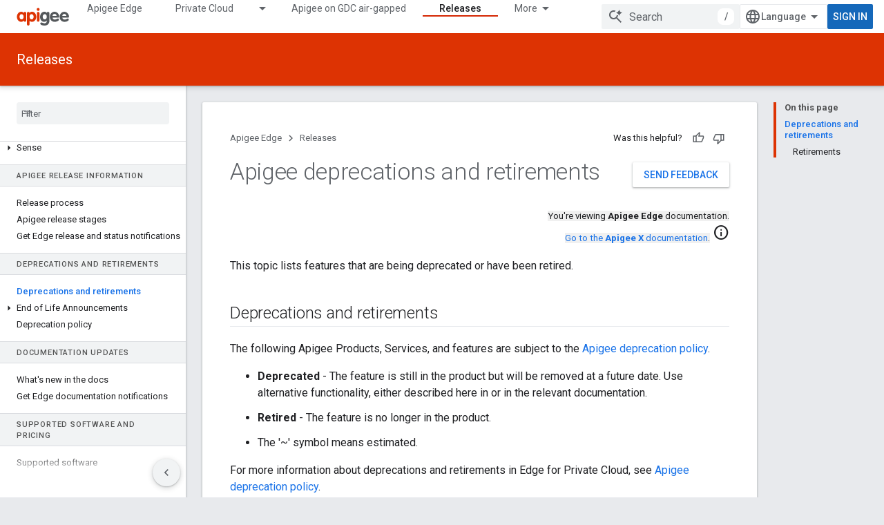

--- FILE ---
content_type: text/html; charset=utf-8
request_url: https://docs.apigee.com/release/deprecated-features
body_size: 39417
content:









<!doctype html>
<html 
      lang="en"
      dir="ltr">
  <head>
    <meta name="google-signin-client-id" content="157101835696-ooapojlodmuabs2do2vuhhnf90bccmoi.apps.googleusercontent.com"><meta name="google-signin-scope"
          content="profile email"><meta property="og:site_name" content="Apigee Docs">
    <meta property="og:type" content="website"><meta name="theme-color" content="#dd3303"><meta charset="utf-8">
    <meta content="IE=Edge" http-equiv="X-UA-Compatible">
    <meta name="viewport" content="width=device-width, initial-scale=1">
    

    <link rel="manifest" href="/_pwa/apigee/manifest.json"
          crossorigin="use-credentials">
    <link rel="preconnect" href="//www.gstatic.com" crossorigin>
    <link rel="preconnect" href="//fonts.gstatic.com" crossorigin>
    <link rel="preconnect" href="//fonts.googleapis.com" crossorigin>
    <link rel="preconnect" href="//apis.google.com" crossorigin>
    <link rel="preconnect" href="//www.google-analytics.com" crossorigin><link rel="stylesheet" href="//fonts.googleapis.com/css?family=Roboto:300,400,400italic,500,500italic,700,700italic|Roboto+Mono:400,500,700&display=swap">
      <link rel="stylesheet"
            href="//fonts.googleapis.com/css2?family=Material+Icons&family=Material+Symbols+Outlined&display=block"><link rel="stylesheet" href="https://www.gstatic.com/devrel-devsite/prod/v5ecaab6967af5bdfffc1b93fe7d0ad58c271bf9f563243cec25f323a110134f0/apigee/css/app.css">
      <link rel="shortcut icon" href="https://www.gstatic.com/devrel-devsite/prod/v5ecaab6967af5bdfffc1b93fe7d0ad58c271bf9f563243cec25f323a110134f0/apigee/images/favicon.png">
    <link rel="apple-touch-icon" href="https://www.gstatic.com/devrel-devsite/prod/v5ecaab6967af5bdfffc1b93fe7d0ad58c271bf9f563243cec25f323a110134f0/apigee/images/touchicon-180.png"><link rel="canonical" href="https://docs.apigee.com/release/deprecated-features"><link rel="search" type="application/opensearchdescription+xml"
            title="Apigee Docs" href="https://docs.apigee.com/s/opensearch.xml">
      <link rel="alternate" hreflang="en"
          href="https://docs.apigee.com/release/deprecated-features" /><link rel="alternate" hreflang="x-default" href="https://docs.apigee.com/release/deprecated-features" /><link rel="alternate" hreflang="ar"
          href="https://docs.apigee.com/release/deprecated-features?hl=ar" /><link rel="alternate" hreflang="bn"
          href="https://docs.apigee.com/release/deprecated-features?hl=bn" /><link rel="alternate" hreflang="zh-Hans"
          href="https://docs.apigee.com/release/deprecated-features?hl=zh-cn" /><link rel="alternate" hreflang="zh-Hant"
          href="https://docs.apigee.com/release/deprecated-features?hl=zh-tw" /><link rel="alternate" hreflang="fa"
          href="https://docs.apigee.com/release/deprecated-features?hl=fa" /><link rel="alternate" hreflang="fr"
          href="https://docs.apigee.com/release/deprecated-features?hl=fr" /><link rel="alternate" hreflang="de"
          href="https://docs.apigee.com/release/deprecated-features?hl=de" /><link rel="alternate" hreflang="he"
          href="https://docs.apigee.com/release/deprecated-features?hl=he" /><link rel="alternate" hreflang="hi"
          href="https://docs.apigee.com/release/deprecated-features?hl=hi" /><link rel="alternate" hreflang="id"
          href="https://docs.apigee.com/release/deprecated-features?hl=id" /><link rel="alternate" hreflang="it"
          href="https://docs.apigee.com/release/deprecated-features?hl=it" /><link rel="alternate" hreflang="ja"
          href="https://docs.apigee.com/release/deprecated-features?hl=ja" /><link rel="alternate" hreflang="ko"
          href="https://docs.apigee.com/release/deprecated-features?hl=ko" /><link rel="alternate" hreflang="pl"
          href="https://docs.apigee.com/release/deprecated-features?hl=pl" /><link rel="alternate" hreflang="pt-BR"
          href="https://docs.apigee.com/release/deprecated-features?hl=pt-br" /><link rel="alternate" hreflang="ru"
          href="https://docs.apigee.com/release/deprecated-features?hl=ru" /><link rel="alternate" hreflang="es-419"
          href="https://docs.apigee.com/release/deprecated-features?hl=es-419" /><link rel="alternate" hreflang="th"
          href="https://docs.apigee.com/release/deprecated-features?hl=th" /><link rel="alternate" hreflang="tr"
          href="https://docs.apigee.com/release/deprecated-features?hl=tr" /><link rel="alternate" hreflang="vi"
          href="https://docs.apigee.com/release/deprecated-features?hl=vi" /><title>Apigee deprecations and retirements &nbsp;|&nbsp; Apigee Edge &nbsp;|&nbsp; Apigee Docs</title>

<meta property="og:title" content="Apigee deprecations and retirements &nbsp;|&nbsp; Apigee Edge &nbsp;|&nbsp; Apigee Docs"><meta property="og:url" content="https://docs.apigee.com/release/deprecated-features"><meta property="og:locale" content="en"><script type="application/ld+json">
  {
    "@context": "https://schema.org",
    "@type": "Article",
    
    "headline": "Apigee deprecations and retirements"
  }
</script>
  
    
    
    
    
    
    
    
  

    
      <link rel="stylesheet" href="/extras.css"></head>
  <body class="color-scheme--light"
        template="page"
        theme="apigee-theme"
        type="article"
        
        
        
        layout="docs"
        
        
        
        
        
        display-toc
        pending>
  
    <devsite-progress type="indeterminate" id="app-progress"></devsite-progress>
  
  
    <a href="#main-content" class="skip-link button">
      
      Skip to main content
    </a>
    <section class="devsite-wrapper">
      <devsite-cookie-notification-bar></devsite-cookie-notification-bar><devsite-header role="banner">
  
    





















<div class="devsite-header--inner" data-nosnippet>
  <div class="devsite-top-logo-row-wrapper-wrapper">
    <div class="devsite-top-logo-row-wrapper">
      <div class="devsite-top-logo-row">
        <button type="button" id="devsite-hamburger-menu"
          class="devsite-header-icon-button button-flat material-icons gc-analytics-event"
          data-category="Site-Wide Custom Events"
          data-label="Navigation menu button"
          visually-hidden
          aria-label="Open menu">
        </button>
        
<div class="devsite-product-name-wrapper">

  <a href="/" class="devsite-site-logo-link gc-analytics-event"
   data-category="Site-Wide Custom Events" data-label="Site logo" track-type="globalNav"
   track-name="apigeeDocs" track-metadata-position="nav"
   track-metadata-eventDetail="nav">
  
  <picture>
    
    <img src="https://www.gstatic.com/devrel-devsite/prod/v5ecaab6967af5bdfffc1b93fe7d0ad58c271bf9f563243cec25f323a110134f0/apigee/images/lockup.svg" class="devsite-site-logo" alt="Apigee Docs">
  </picture>
  
</a>



  
  
  <span class="devsite-product-name">
    <ul class="devsite-breadcrumb-list"
  >
  
  <li class="devsite-breadcrumb-item
             ">
    
    
    
      
      
    
  </li>
  
</ul>
  </span>

</div>
        <div class="devsite-top-logo-row-middle">
          <div class="devsite-header-upper-tabs">
            
              
              
  <devsite-tabs class="upper-tabs">

    <nav class="devsite-tabs-wrapper" aria-label="Upper tabs">
      
        
          <tab  >
            
    <a href="https://docs.apigee.com/api-platform/get-started/get-started"
    class="devsite-tabs-content gc-analytics-event "
      track-metadata-eventdetail="https://docs.apigee.com/api-platform/get-started/get-started"
    
       track-type="nav"
       track-metadata-position="nav - apigee edge"
       track-metadata-module="primary nav"
       
       
         
           data-category="Site-Wide Custom Events"
         
           data-label="Tab: Apigee Edge"
         
           track-name="apigee edge"
         
       >
    Apigee Edge
  
    </a>
    
  
          </tab>
        
      
        
          <tab class="devsite-dropdown
    
    
    
    ">
  
    <a href="https://docs.apigee.com/private-cloud"
    class="devsite-tabs-content gc-analytics-event "
      track-metadata-eventdetail="https://docs.apigee.com/private-cloud"
    
       track-type="nav"
       track-metadata-position="nav - private cloud"
       track-metadata-module="primary nav"
       
       
         
           data-category="Site-Wide Custom Events"
         
           data-label="Tab: Private Cloud"
         
           track-name="private cloud"
         
       >
    Private Cloud
  
    </a>
    
      <button
         aria-haspopup="menu"
         aria-expanded="false"
         aria-label="Dropdown menu for Private Cloud"
         track-type="nav"
         track-metadata-eventdetail="https://docs.apigee.com/private-cloud"
         track-metadata-position="nav - private cloud"
         track-metadata-module="primary nav"
         
          
            data-category="Site-Wide Custom Events"
          
            data-label="Tab: Private Cloud"
          
            track-name="private cloud"
          
        
         class="devsite-tabs-dropdown-toggle devsite-icon devsite-icon-arrow-drop-down"></button>
    
  
  <div class="devsite-tabs-dropdown" role="menu" aria-label="submenu" hidden>
    
    <div class="devsite-tabs-dropdown-content">
      
        <div class="devsite-tabs-dropdown-column
                    ">
          
            <ul class="devsite-tabs-dropdown-section
                       ">
              
                <li class="devsite-nav-title" role="heading" tooltip>Latest</li>
              
              
              
                <li class="devsite-nav-item">
                  <a href="https://docs.apigee.com/private-cloud/v4.53.01/installation-requirements"
                    
                     track-type="nav"
                     track-metadata-eventdetail="https://docs.apigee.com/private-cloud/v4.53.01/installation-requirements"
                     track-metadata-position="nav - private cloud"
                     track-metadata-module="tertiary nav"
                     
                       track-metadata-module_headline="latest"
                     
                     tooltip
                  >
                    
                    <div class="devsite-nav-item-title">
                      v4.53.01
                    </div>
                    
                  </a>
                </li>
              
                <li class="devsite-nav-item">
                  <a href="https://docs.apigee.com/private-cloud/v4.53.00/installation-requirements"
                    
                     track-type="nav"
                     track-metadata-eventdetail="https://docs.apigee.com/private-cloud/v4.53.00/installation-requirements"
                     track-metadata-position="nav - private cloud"
                     track-metadata-module="tertiary nav"
                     
                       track-metadata-module_headline="latest"
                     
                     tooltip
                  >
                    
                    <div class="devsite-nav-item-title">
                      v4.53.00
                    </div>
                    
                  </a>
                </li>
              
                <li class="devsite-nav-item">
                  <a href="https://docs.apigee.com/private-cloud/v4.52.02/installation-requirements"
                    
                     track-type="nav"
                     track-metadata-eventdetail="https://docs.apigee.com/private-cloud/v4.52.02/installation-requirements"
                     track-metadata-position="nav - private cloud"
                     track-metadata-module="tertiary nav"
                     
                       track-metadata-module_headline="latest"
                     
                     tooltip
                  >
                    
                    <div class="devsite-nav-item-title">
                      v4.52.02
                    </div>
                    
                  </a>
                </li>
              
                <li class="devsite-nav-item">
                  <a href="https://docs.apigee.com/private-cloud/v4.52.01/installation-requirements"
                    
                     track-type="nav"
                     track-metadata-eventdetail="https://docs.apigee.com/private-cloud/v4.52.01/installation-requirements"
                     track-metadata-position="nav - private cloud"
                     track-metadata-module="tertiary nav"
                     
                       track-metadata-module_headline="latest"
                     
                     tooltip
                  >
                    
                    <div class="devsite-nav-item-title">
                      v4.52.01
                    </div>
                    
                  </a>
                </li>
              
            </ul>
          
            <ul class="devsite-tabs-dropdown-section
                       ">
              
                <li class="devsite-nav-title" role="heading" tooltip>End-of-life</li>
              
              
              
                <li class="devsite-nav-item">
                  <a href="https://docs.apigee.com/private-cloud/v4.52.00/installation-requirements"
                    
                     track-type="nav"
                     track-metadata-eventdetail="https://docs.apigee.com/private-cloud/v4.52.00/installation-requirements"
                     track-metadata-position="nav - private cloud"
                     track-metadata-module="tertiary nav"
                     
                       track-metadata-module_headline="latest"
                     
                     tooltip
                  >
                    
                    <div class="devsite-nav-item-title">
                      v4.52.00
                    </div>
                    
                  </a>
                </li>
              
            </ul>
          
            <ul class="devsite-tabs-dropdown-section
                       ">
              
                <li class="devsite-nav-title" role="heading" tooltip>Deprecated/Unsupported</li>
              
              
              
                <li class="devsite-nav-item">
                  <a href="https://docs.apigee.com/private-cloud/v4.51.00/installation-requirements"
                    
                     track-type="nav"
                     track-metadata-eventdetail="https://docs.apigee.com/private-cloud/v4.51.00/installation-requirements"
                     track-metadata-position="nav - private cloud"
                     track-metadata-module="tertiary nav"
                     
                       track-metadata-module_headline="latest"
                     
                     tooltip
                  >
                    
                    <div class="devsite-nav-item-title">
                      v4.51.00
                    </div>
                    
                  </a>
                </li>
              
                <li class="devsite-nav-item">
                  <a href="https://docs.apigee.com/private-cloud/v4.50.00"
                    
                     track-type="nav"
                     track-metadata-eventdetail="https://docs.apigee.com/private-cloud/v4.50.00"
                     track-metadata-position="nav - private cloud"
                     track-metadata-module="tertiary nav"
                     
                       track-metadata-module_headline="latest"
                     
                     tooltip
                  >
                    
                    <div class="devsite-nav-item-title">
                      v4.50.00
                    </div>
                    
                  </a>
                </li>
              
                <li class="devsite-nav-item">
                  <a href="https://docs.apigee.com/private-cloud/v4.19.06"
                    
                     track-type="nav"
                     track-metadata-eventdetail="https://docs.apigee.com/private-cloud/v4.19.06"
                     track-metadata-position="nav - private cloud"
                     track-metadata-module="tertiary nav"
                     
                       track-metadata-module_headline="latest"
                     
                     tooltip
                  >
                    
                    <div class="devsite-nav-item-title">
                      v4.19.06
                    </div>
                    
                  </a>
                </li>
              
                <li class="devsite-nav-item">
                  <a href="https://docs.apigee.com/private-cloud/v4.19.01"
                    
                     track-type="nav"
                     track-metadata-eventdetail="https://docs.apigee.com/private-cloud/v4.19.01"
                     track-metadata-position="nav - private cloud"
                     track-metadata-module="tertiary nav"
                     
                       track-metadata-module_headline="latest"
                     
                     tooltip
                  >
                    
                    <div class="devsite-nav-item-title">
                      v4.19.01
                    </div>
                    
                  </a>
                </li>
              
                <li class="devsite-nav-item">
                  <a href="https://docs.apigee.com/private-cloud/v4.18.05"
                    
                     track-type="nav"
                     track-metadata-eventdetail="https://docs.apigee.com/private-cloud/v4.18.05"
                     track-metadata-position="nav - private cloud"
                     track-metadata-module="tertiary nav"
                     
                       track-metadata-module_headline="latest"
                     
                     tooltip
                  >
                    
                    <div class="devsite-nav-item-title">
                      v4.18.05
                    </div>
                    
                  </a>
                </li>
              
                <li class="devsite-nav-item">
                  <a href="https://docs.apigee.com/private-cloud/v4.18.01"
                    
                     track-type="nav"
                     track-metadata-eventdetail="https://docs.apigee.com/private-cloud/v4.18.01"
                     track-metadata-position="nav - private cloud"
                     track-metadata-module="tertiary nav"
                     
                       track-metadata-module_headline="latest"
                     
                     tooltip
                  >
                    
                    <div class="devsite-nav-item-title">
                      v4.18.01
                    </div>
                    
                  </a>
                </li>
              
                <li class="devsite-nav-item">
                  <a href="https://docs.apigee.com/private-cloud/v4.17.09"
                    
                     track-type="nav"
                     track-metadata-eventdetail="https://docs.apigee.com/private-cloud/v4.17.09"
                     track-metadata-position="nav - private cloud"
                     track-metadata-module="tertiary nav"
                     
                       track-metadata-module_headline="latest"
                     
                     tooltip
                  >
                    
                    <div class="devsite-nav-item-title">
                      v4.17.09
                    </div>
                    
                  </a>
                </li>
              
                <li class="devsite-nav-item">
                  <a href="https://docs.apigee.com/private-cloud/v4.17.05"
                    
                     track-type="nav"
                     track-metadata-eventdetail="https://docs.apigee.com/private-cloud/v4.17.05"
                     track-metadata-position="nav - private cloud"
                     track-metadata-module="tertiary nav"
                     
                       track-metadata-module_headline="latest"
                     
                     tooltip
                  >
                    
                    <div class="devsite-nav-item-title">
                      v4.17.05
                    </div>
                    
                  </a>
                </li>
              
                <li class="devsite-nav-item">
                  <a href="https://docs.apigee.com/private-cloud/v4.17.01"
                    
                     track-type="nav"
                     track-metadata-eventdetail="https://docs.apigee.com/private-cloud/v4.17.01"
                     track-metadata-position="nav - private cloud"
                     track-metadata-module="tertiary nav"
                     
                       track-metadata-module_headline="latest"
                     
                     tooltip
                  >
                    
                    <div class="devsite-nav-item-title">
                      v4.17.01
                    </div>
                    
                  </a>
                </li>
              
                <li class="devsite-nav-item">
                  <a href="https://docs.apigee.com/private-cloud/v4.16.09"
                    
                     track-type="nav"
                     track-metadata-eventdetail="https://docs.apigee.com/private-cloud/v4.16.09"
                     track-metadata-position="nav - private cloud"
                     track-metadata-module="tertiary nav"
                     
                       track-metadata-module_headline="latest"
                     
                     tooltip
                  >
                    
                    <div class="devsite-nav-item-title">
                      v4.16.09
                    </div>
                    
                  </a>
                </li>
              
                <li class="devsite-nav-item">
                  <a href="https://docs.apigee.com/private-cloud/v4.16.05"
                    
                     track-type="nav"
                     track-metadata-eventdetail="https://docs.apigee.com/private-cloud/v4.16.05"
                     track-metadata-position="nav - private cloud"
                     track-metadata-module="tertiary nav"
                     
                       track-metadata-module_headline="latest"
                     
                     tooltip
                  >
                    
                    <div class="devsite-nav-item-title">
                      v4.16.05
                    </div>
                    
                  </a>
                </li>
              
                <li class="devsite-nav-item">
                  <a href="https://docs.apigee.com/private-cloud/v4.16.01"
                    
                     track-type="nav"
                     track-metadata-eventdetail="https://docs.apigee.com/private-cloud/v4.16.01"
                     track-metadata-position="nav - private cloud"
                     track-metadata-module="tertiary nav"
                     
                       track-metadata-module_headline="latest"
                     
                     tooltip
                  >
                    
                    <div class="devsite-nav-item-title">
                      v4.16.01
                    </div>
                    
                  </a>
                </li>
              
            </ul>
          
        </div>
      
    </div>
  </div>
</tab>
        
      
        
          <tab  >
            
    <a href="https://docs.apigee.com/private-cloud/v4.53.01"
    class="devsite-tabs-content gc-analytics-event "
      track-metadata-eventdetail="https://docs.apigee.com/private-cloud/v4.53.01"
    
       track-type="nav"
       track-metadata-position="nav - apigee on gdc air-gapped"
       track-metadata-module="primary nav"
       
       
         
           data-category="Site-Wide Custom Events"
         
           data-label="Tab: Apigee on GDC air-gapped"
         
           track-name="apigee on gdc air-gapped"
         
       >
    Apigee on GDC air-gapped
  
    </a>
    
  
          </tab>
        
      
        
          <tab  >
            
    <a href="https://docs.apigee.com/api-monitoring"
    class="devsite-tabs-content gc-analytics-event "
      track-metadata-eventdetail="https://docs.apigee.com/api-monitoring"
    
       track-type="nav"
       track-metadata-position="nav - api monitoring"
       track-metadata-module="primary nav"
       
       
         
           data-category="Site-Wide Custom Events"
         
           data-label="Tab: API Monitoring"
         
           track-name="api monitoring"
         
       >
    API Monitoring
  
    </a>
    
  
          </tab>
        
      
        
          <tab  >
            
    <a href="https://docs.apigee.com/sense/what-apigee-sense"
    class="devsite-tabs-content gc-analytics-event "
      track-metadata-eventdetail="https://docs.apigee.com/sense/what-apigee-sense"
    
       track-type="nav"
       track-metadata-position="nav - sense"
       track-metadata-module="primary nav"
       
       
         
           data-category="Site-Wide Custom Events"
         
           data-label="Tab: Sense"
         
           track-name="sense"
         
       >
    Sense
  
    </a>
    
  
          </tab>
        
      
        
          <tab  >
            
    <a href="https://apidocs.apigee.com"
    class="devsite-tabs-content gc-analytics-event "
      track-metadata-eventdetail="https://apidocs.apigee.com"
    
       track-type="nav"
       track-metadata-position="nav - apis"
       track-metadata-module="primary nav"
       
       
         
           data-category="Site-Wide Custom Events"
         
           data-label="Tab: APIs"
         
           track-name="apis"
         
       >
    APIs
  
    </a>
    
  
          </tab>
        
      
        
          <tab  >
            
    <a href="https://docs.apigee.com/api-platform/troubleshoot/support"
    class="devsite-tabs-content gc-analytics-event "
      track-metadata-eventdetail="https://docs.apigee.com/api-platform/troubleshoot/support"
    
       track-type="nav"
       track-metadata-position="nav - troubleshooting"
       track-metadata-module="primary nav"
       
       
         
           data-category="Site-Wide Custom Events"
         
           data-label="Tab: Troubleshooting"
         
           track-name="troubleshooting"
         
       >
    Troubleshooting
  
    </a>
    
  
          </tab>
        
      
        
          <tab  class="devsite-active">
            
    <a href="https://docs.apigee.com/release/notes/apigee-release-notes"
    class="devsite-tabs-content gc-analytics-event "
      track-metadata-eventdetail="https://docs.apigee.com/release/notes/apigee-release-notes"
    
       track-type="nav"
       track-metadata-position="nav - releases"
       track-metadata-module="primary nav"
       aria-label="Releases, selected" 
       
         
           data-category="Site-Wide Custom Events"
         
           data-label="Tab: Releases"
         
           track-name="releases"
         
       >
    Releases
  
    </a>
    
  
          </tab>
        
      
        
          <tab  >
            
    <a href="https://apigee.com/api-management/#/pricing"
    class="devsite-tabs-content gc-analytics-event "
      track-metadata-eventdetail="https://apigee.com/api-management/#/pricing"
    
       track-type="nav"
       track-metadata-position="nav - pricing"
       track-metadata-module="primary nav"
       
       
         
           data-category="Site-Wide Custom Events"
         
           data-label="Tab: Pricing"
         
           track-name="pricing"
         
       >
    Pricing
  
    </a>
    
  
          </tab>
        
      
        
          <tab  >
            
    <a href="https://discuss.google.dev/c/google-cloud/cloud-apigee/104"
    class="devsite-tabs-content gc-analytics-event "
      track-metadata-eventdetail="https://discuss.google.dev/c/google-cloud/cloud-apigee/104"
    
       track-type="nav"
       track-metadata-position="nav - community"
       track-metadata-module="primary nav"
       
       
         
           data-category="Site-Wide Custom Events"
         
           data-label="Tab: Community"
         
           track-name="community"
         
       >
    Community
  
    </a>
    
  
          </tab>
        
      
    </nav>

  </devsite-tabs>

            
           </div>
          
<devsite-search
    enable-signin
    enable-search
    enable-suggestions
      enable-query-completion
    
    enable-search-summaries
    project-name="Apigee Edge"
    tenant-name="Apigee Docs"
    
    
    
    
    
    >
  <form class="devsite-search-form" action="https://docs.apigee.com/s/results" method="GET">
    <div class="devsite-search-container">
      <button type="button"
              search-open
              class="devsite-search-button devsite-header-icon-button button-flat material-icons"
              
              aria-label="Open search"></button>
      <div class="devsite-searchbox">
        <input
          aria-activedescendant=""
          aria-autocomplete="list"
          
          aria-label="Search"
          aria-expanded="false"
          aria-haspopup="listbox"
          autocomplete="off"
          class="devsite-search-field devsite-search-query"
          name="q"
          
          placeholder="Search"
          role="combobox"
          type="text"
          value=""
          >
          <div class="devsite-search-image material-icons" aria-hidden="true">
            
              <svg class="devsite-search-ai-image" width="24" height="24" viewBox="0 0 24 24" fill="none" xmlns="http://www.w3.org/2000/svg">
                  <g clip-path="url(#clip0_6641_386)">
                    <path d="M19.6 21L13.3 14.7C12.8 15.1 12.225 15.4167 11.575 15.65C10.925 15.8833 10.2333 16 9.5 16C7.68333 16 6.14167 15.375 4.875 14.125C3.625 12.8583 3 11.3167 3 9.5C3 7.68333 3.625 6.15 4.875 4.9C6.14167 3.63333 7.68333 3 9.5 3C10.0167 3 10.5167 3.05833 11 3.175C11.4833 3.275 11.9417 3.43333 12.375 3.65L10.825 5.2C10.6083 5.13333 10.3917 5.08333 10.175 5.05C9.95833 5.01667 9.73333 5 9.5 5C8.25 5 7.18333 5.44167 6.3 6.325C5.43333 7.19167 5 8.25 5 9.5C5 10.75 5.43333 11.8167 6.3 12.7C7.18333 13.5667 8.25 14 9.5 14C10.6667 14 11.6667 13.625 12.5 12.875C13.35 12.1083 13.8417 11.15 13.975 10H15.975C15.925 10.6333 15.7833 11.2333 15.55 11.8C15.3333 12.3667 15.05 12.8667 14.7 13.3L21 19.6L19.6 21ZM17.5 12C17.5 10.4667 16.9667 9.16667 15.9 8.1C14.8333 7.03333 13.5333 6.5 12 6.5C13.5333 6.5 14.8333 5.96667 15.9 4.9C16.9667 3.83333 17.5 2.53333 17.5 0.999999C17.5 2.53333 18.0333 3.83333 19.1 4.9C20.1667 5.96667 21.4667 6.5 23 6.5C21.4667 6.5 20.1667 7.03333 19.1 8.1C18.0333 9.16667 17.5 10.4667 17.5 12Z" fill="#5F6368"/>
                  </g>
                <defs>
                <clipPath id="clip0_6641_386">
                <rect width="24" height="24" fill="white"/>
                </clipPath>
                </defs>
              </svg>
            
          </div>
          <div class="devsite-search-shortcut-icon-container" aria-hidden="true">
            <kbd class="devsite-search-shortcut-icon">/</kbd>
          </div>
      </div>
    </div>
  </form>
  <button type="button"
          search-close
          class="devsite-search-button devsite-header-icon-button button-flat material-icons"
          
          aria-label="Close search"></button>
</devsite-search>

        </div>

        

          

          

          

          
<devsite-language-selector>
  <ul role="presentation">
    
    
    <li role="presentation">
      <a role="menuitem" lang="en"
        >English</a>
    </li>
    
    <li role="presentation">
      <a role="menuitem" lang="de"
        >Deutsch</a>
    </li>
    
    <li role="presentation">
      <a role="menuitem" lang="es_419"
        >Español – América Latina</a>
    </li>
    
    <li role="presentation">
      <a role="menuitem" lang="fr"
        >Français</a>
    </li>
    
    <li role="presentation">
      <a role="menuitem" lang="id"
        >Indonesia</a>
    </li>
    
    <li role="presentation">
      <a role="menuitem" lang="it"
        >Italiano</a>
    </li>
    
    <li role="presentation">
      <a role="menuitem" lang="pl"
        >Polski</a>
    </li>
    
    <li role="presentation">
      <a role="menuitem" lang="pt_br"
        >Português – Brasil</a>
    </li>
    
    <li role="presentation">
      <a role="menuitem" lang="vi"
        >Tiếng Việt</a>
    </li>
    
    <li role="presentation">
      <a role="menuitem" lang="tr"
        >Türkçe</a>
    </li>
    
    <li role="presentation">
      <a role="menuitem" lang="ru"
        >Русский</a>
    </li>
    
    <li role="presentation">
      <a role="menuitem" lang="he"
        >עברית</a>
    </li>
    
    <li role="presentation">
      <a role="menuitem" lang="ar"
        >العربيّة</a>
    </li>
    
    <li role="presentation">
      <a role="menuitem" lang="fa"
        >فارسی</a>
    </li>
    
    <li role="presentation">
      <a role="menuitem" lang="hi"
        >हिंदी</a>
    </li>
    
    <li role="presentation">
      <a role="menuitem" lang="bn"
        >বাংলা</a>
    </li>
    
    <li role="presentation">
      <a role="menuitem" lang="th"
        >ภาษาไทย</a>
    </li>
    
    <li role="presentation">
      <a role="menuitem" lang="zh_cn"
        >中文 – 简体</a>
    </li>
    
    <li role="presentation">
      <a role="menuitem" lang="zh_tw"
        >中文 – 繁體</a>
    </li>
    
    <li role="presentation">
      <a role="menuitem" lang="ja"
        >日本語</a>
    </li>
    
    <li role="presentation">
      <a role="menuitem" lang="ko"
        >한국어</a>
    </li>
    
  </ul>
</devsite-language-selector>


          

        

        
          <devsite-user 
                        
                        
                        
                        id="devsite-user">
            
              
              <span class="button devsite-top-button" aria-hidden="true" visually-hidden>Sign in</span>
            
          </devsite-user>
        
        
        
      </div>
    </div>
  </div>



  <div class="devsite-collapsible-section
    
      devsite-header-no-lower-tabs
    ">
    <div class="devsite-header-background">
      
        
          <div class="devsite-product-id-row"
           >
            <div class="devsite-product-description-row">
              
                
                <div class="devsite-product-id">
                  
                  
                  
                    <ul class="devsite-breadcrumb-list"
  >
  
  <li class="devsite-breadcrumb-item
             ">
    
    
    
      
        
  <a href="https://docs.apigee.com/release/notes/apigee-release-notes"
      
        class="devsite-breadcrumb-link gc-analytics-event"
      
        data-category="Site-Wide Custom Events"
      
        data-label="Lower Header"
      
        data-value="1"
      
        track-type="globalNav"
      
        track-name="breadcrumb"
      
        track-metadata-position="1"
      
        track-metadata-eventdetail=""
      
    >
    
          Releases
        
  </a>
  
      
    
  </li>
  
</ul>
                </div>
                
              
              
            </div>
            
          </div>
          
        
      
      
    </div>
  </div>

</div>



  

  
</devsite-header>
      <devsite-book-nav scrollbars >
        
          





















<div class="devsite-book-nav-filter"
     >
  <span class="filter-list-icon material-icons" aria-hidden="true"></span>
  <input type="text"
         placeholder="Filter"
         
         aria-label="Type to filter"
         role="searchbox">
  
  <span class="filter-clear-button hidden"
        data-title="Clear filter"
        aria-label="Clear filter"
        role="button"
        tabindex="0"></span>
</div>

<nav class="devsite-book-nav devsite-nav nocontent"
     aria-label="Side menu">
  <div class="devsite-mobile-header">
    <button type="button"
            id="devsite-close-nav"
            class="devsite-header-icon-button button-flat material-icons gc-analytics-event"
            data-category="Site-Wide Custom Events"
            data-label="Close navigation"
            aria-label="Close navigation">
    </button>
    <div class="devsite-product-name-wrapper">

  <a href="/" class="devsite-site-logo-link gc-analytics-event"
   data-category="Site-Wide Custom Events" data-label="Site logo" track-type="globalNav"
   track-name="apigeeDocs" track-metadata-position="nav"
   track-metadata-eventDetail="nav">
  
  <picture>
    
    <img src="https://www.gstatic.com/devrel-devsite/prod/v5ecaab6967af5bdfffc1b93fe7d0ad58c271bf9f563243cec25f323a110134f0/apigee/images/lockup.svg" class="devsite-site-logo" alt="Apigee Docs">
  </picture>
  
</a>


  
      <span class="devsite-product-name">
        
        
        <ul class="devsite-breadcrumb-list"
  >
  
  <li class="devsite-breadcrumb-item
             ">
    
    
    
      
      
    
  </li>
  
</ul>
      </span>
    

</div>
  </div>

  <div class="devsite-book-nav-wrapper">
    <div class="devsite-mobile-nav-top">
      
        <ul class="devsite-nav-list">
          
            <li class="devsite-nav-item">
              
  
  <a href="/api-platform/get-started/get-started"
    
       class="devsite-nav-title gc-analytics-event
              
              "
    

    
      
        data-category="Site-Wide Custom Events"
      
        data-label="Tab: Apigee Edge"
      
        track-name="apigee edge"
      
    
     data-category="Site-Wide Custom Events"
     data-label="Responsive Tab: Apigee Edge"
     track-type="globalNav"
     track-metadata-eventDetail="globalMenu"
     track-metadata-position="nav">
  
    <span class="devsite-nav-text" tooltip >
      Apigee Edge
   </span>
    
  
  </a>
  

  
              
            </li>
          
            <li class="devsite-nav-item">
              
  
  <a href="/private-cloud"
    
       class="devsite-nav-title gc-analytics-event
              
              "
    

    
      
        data-category="Site-Wide Custom Events"
      
        data-label="Tab: Private Cloud"
      
        track-name="private cloud"
      
    
     data-category="Site-Wide Custom Events"
     data-label="Responsive Tab: Private Cloud"
     track-type="globalNav"
     track-metadata-eventDetail="globalMenu"
     track-metadata-position="nav">
  
    <span class="devsite-nav-text" tooltip >
      Private Cloud
   </span>
    
  
  </a>
  

  
    <ul class="devsite-nav-responsive-tabs devsite-nav-has-menu
               ">
      
<li class="devsite-nav-item">

  
  <span
    
       class="devsite-nav-title"
       tooltip
    
    
      
        data-category="Site-Wide Custom Events"
      
        data-label="Tab: Private Cloud"
      
        track-name="private cloud"
      
    >
  
    <span class="devsite-nav-text" tooltip menu="Private Cloud">
      More
   </span>
    
    <span class="devsite-nav-icon material-icons" data-icon="forward"
          menu="Private Cloud">
    </span>
    
  
  </span>
  

</li>

    </ul>
  
              
            </li>
          
            <li class="devsite-nav-item">
              
  
  <a href="/private-cloud/v4.53.01"
    
       class="devsite-nav-title gc-analytics-event
              
              "
    

    
      
        data-category="Site-Wide Custom Events"
      
        data-label="Tab: Apigee on GDC air-gapped"
      
        track-name="apigee on gdc air-gapped"
      
    
     data-category="Site-Wide Custom Events"
     data-label="Responsive Tab: Apigee on GDC air-gapped"
     track-type="globalNav"
     track-metadata-eventDetail="globalMenu"
     track-metadata-position="nav">
  
    <span class="devsite-nav-text" tooltip >
      Apigee on GDC air-gapped
   </span>
    
  
  </a>
  

  
              
            </li>
          
            <li class="devsite-nav-item">
              
  
  <a href="/api-monitoring"
    
       class="devsite-nav-title gc-analytics-event
              
              "
    

    
      
        data-category="Site-Wide Custom Events"
      
        data-label="Tab: API Monitoring"
      
        track-name="api monitoring"
      
    
     data-category="Site-Wide Custom Events"
     data-label="Responsive Tab: API Monitoring"
     track-type="globalNav"
     track-metadata-eventDetail="globalMenu"
     track-metadata-position="nav">
  
    <span class="devsite-nav-text" tooltip >
      API Monitoring
   </span>
    
  
  </a>
  

  
              
            </li>
          
            <li class="devsite-nav-item">
              
  
  <a href="/sense/what-apigee-sense"
    
       class="devsite-nav-title gc-analytics-event
              
              "
    

    
      
        data-category="Site-Wide Custom Events"
      
        data-label="Tab: Sense"
      
        track-name="sense"
      
    
     data-category="Site-Wide Custom Events"
     data-label="Responsive Tab: Sense"
     track-type="globalNav"
     track-metadata-eventDetail="globalMenu"
     track-metadata-position="nav">
  
    <span class="devsite-nav-text" tooltip >
      Sense
   </span>
    
  
  </a>
  

  
              
            </li>
          
            <li class="devsite-nav-item">
              
  
  <a href="https://apidocs.apigee.com"
    
       class="devsite-nav-title gc-analytics-event
              
              "
    

    
      
        data-category="Site-Wide Custom Events"
      
        data-label="Tab: APIs"
      
        track-name="apis"
      
    
     data-category="Site-Wide Custom Events"
     data-label="Responsive Tab: APIs"
     track-type="globalNav"
     track-metadata-eventDetail="globalMenu"
     track-metadata-position="nav">
  
    <span class="devsite-nav-text" tooltip >
      APIs
   </span>
    
  
  </a>
  

  
              
            </li>
          
            <li class="devsite-nav-item">
              
  
  <a href="/api-platform/troubleshoot/support"
    
       class="devsite-nav-title gc-analytics-event
              
              "
    

    
      
        data-category="Site-Wide Custom Events"
      
        data-label="Tab: Troubleshooting"
      
        track-name="troubleshooting"
      
    
     data-category="Site-Wide Custom Events"
     data-label="Responsive Tab: Troubleshooting"
     track-type="globalNav"
     track-metadata-eventDetail="globalMenu"
     track-metadata-position="nav">
  
    <span class="devsite-nav-text" tooltip >
      Troubleshooting
   </span>
    
  
  </a>
  

  
              
            </li>
          
            <li class="devsite-nav-item">
              
  
  <a href="/release/notes/apigee-release-notes"
    
       class="devsite-nav-title gc-analytics-event
              
              devsite-nav-active"
    

    
      
        data-category="Site-Wide Custom Events"
      
        data-label="Tab: Releases"
      
        track-name="releases"
      
    
     data-category="Site-Wide Custom Events"
     data-label="Responsive Tab: Releases"
     track-type="globalNav"
     track-metadata-eventDetail="globalMenu"
     track-metadata-position="nav">
  
    <span class="devsite-nav-text" tooltip >
      Releases
   </span>
    
  
  </a>
  

  
              
            </li>
          
            <li class="devsite-nav-item">
              
  
  <a href="https://apigee.com/api-management/#/pricing"
    
       class="devsite-nav-title gc-analytics-event
              
              "
    

    
      
        data-category="Site-Wide Custom Events"
      
        data-label="Tab: Pricing"
      
        track-name="pricing"
      
    
     data-category="Site-Wide Custom Events"
     data-label="Responsive Tab: Pricing"
     track-type="globalNav"
     track-metadata-eventDetail="globalMenu"
     track-metadata-position="nav">
  
    <span class="devsite-nav-text" tooltip >
      Pricing
   </span>
    
  
  </a>
  

  
              
            </li>
          
            <li class="devsite-nav-item">
              
  
  <a href="https://discuss.google.dev/c/google-cloud/cloud-apigee/104"
    
       class="devsite-nav-title gc-analytics-event
              
              "
    

    
      
        data-category="Site-Wide Custom Events"
      
        data-label="Tab: Community"
      
        track-name="community"
      
    
     data-category="Site-Wide Custom Events"
     data-label="Responsive Tab: Community"
     track-type="globalNav"
     track-metadata-eventDetail="globalMenu"
     track-metadata-position="nav">
  
    <span class="devsite-nav-text" tooltip >
      Community
   </span>
    
  
  </a>
  

  
              
            </li>
          
          
          
        </ul>
      
    </div>
    
      <div class="devsite-mobile-nav-bottom">
        
          
          <ul class="devsite-nav-list" menu="_book">
            <li class="devsite-nav-item
           devsite-nav-divider
           devsite-nav-heading"><div class="devsite-nav-title devsite-nav-title-no-path">
        <span class="devsite-nav-text" tooltip>Releases notes</span>
      </div></li>

  <li class="devsite-nav-item"><a href="/release/notes/apigee-release-notes"
        class="devsite-nav-title gc-analytics-event"
        data-category="Site-Wide Custom Events"
        data-label="Book nav link, pathname: /release/notes/apigee-release-notes"
        track-type="bookNav"
        track-name="click"
        track-metadata-eventdetail="/release/notes/apigee-release-notes"
      ><span class="devsite-nav-text" tooltip>All release notes</span></a></li>

  <li class="devsite-nav-item"><a href="/release/known-issues"
        class="devsite-nav-title gc-analytics-event"
        data-category="Site-Wide Custom Events"
        data-label="Book nav link, pathname: /release/known-issues"
        track-type="bookNav"
        track-name="click"
        track-metadata-eventdetail="/release/known-issues"
      ><span class="devsite-nav-text" tooltip>All known issues</span></a></li>

  <li class="devsite-nav-item"><a href="/release/notes/legacy-apigee-release-notes"
        class="devsite-nav-title gc-analytics-event"
        data-category="Site-Wide Custom Events"
        data-label="Book nav link, pathname: /release/notes/legacy-apigee-release-notes"
        track-type="bookNav"
        track-name="click"
        track-metadata-eventdetail="/release/notes/legacy-apigee-release-notes"
      ><span class="devsite-nav-text" tooltip>Legacy release notes</span></a></li>

  <li class="devsite-nav-item
           devsite-nav-expandable"><div class="devsite-expandable-nav">
      <a class="devsite-nav-toggle" aria-hidden="true"></a><div class="devsite-nav-title devsite-nav-title-no-path" tabindex="0" role="button">
        <span class="devsite-nav-text" tooltip>Edge Public Cloud</span>
      </div><ul class="devsite-nav-section"><li class="devsite-nav-item"><a href="/release/notes/260106-apigee-edge-public-cloud-release-notes"
        class="devsite-nav-title gc-analytics-event"
        data-category="Site-Wide Custom Events"
        data-label="Book nav link, pathname: /release/notes/260106-apigee-edge-public-cloud-release-notes"
        track-type="bookNav"
        track-name="click"
        track-metadata-eventdetail="/release/notes/260106-apigee-edge-public-cloud-release-notes"
      ><span class="devsite-nav-text" tooltip>26.01.06 (Message Processor)</span></a></li><li class="devsite-nav-item"><a href="/release/notes/251217-apigee-edge-public-cloud-release-notes"
        class="devsite-nav-title gc-analytics-event"
        data-category="Site-Wide Custom Events"
        data-label="Book nav link, pathname: /release/notes/251217-apigee-edge-public-cloud-release-notes"
        track-type="bookNav"
        track-name="click"
        track-metadata-eventdetail="/release/notes/251217-apigee-edge-public-cloud-release-notes"
      ><span class="devsite-nav-text" tooltip>25.12.17  (Integrated portal)</span></a></li><li class="devsite-nav-item"><a href="/release/notes/251117-apigee-edge-public-cloud-release-notes-uapim"
        class="devsite-nav-title gc-analytics-event"
        data-category="Site-Wide Custom Events"
        data-label="Book nav link, pathname: /release/notes/251117-apigee-edge-public-cloud-release-notes-uapim"
        track-type="bookNav"
        track-name="click"
        track-metadata-eventdetail="/release/notes/251117-apigee-edge-public-cloud-release-notes-uapim"
      ><span class="devsite-nav-text" tooltip>25.11.17  (API Hub connector integration)</span></a></li><li class="devsite-nav-item"><a href="/release/notes/251027-apigee-edge-public-cloud-release-notes-sso"
        class="devsite-nav-title gc-analytics-event"
        data-category="Site-Wide Custom Events"
        data-label="Book nav link, pathname: /release/notes/251027-apigee-edge-public-cloud-release-notes-sso"
        track-type="bookNav"
        track-name="click"
        track-metadata-eventdetail="/release/notes/251027-apigee-edge-public-cloud-release-notes-sso"
      ><span class="devsite-nav-text" tooltip>25.10.27  (SSO)</span></a></li><li class="devsite-nav-item"><a href="/release/notes/250825-apigee-edge-public-cloud-release-notes"
        class="devsite-nav-title gc-analytics-event"
        data-category="Site-Wide Custom Events"
        data-label="Book nav link, pathname: /release/notes/250825-apigee-edge-public-cloud-release-notes"
        track-type="bookNav"
        track-name="click"
        track-metadata-eventdetail="/release/notes/250825-apigee-edge-public-cloud-release-notes"
      ><span class="devsite-nav-text" tooltip>25.08.25  (Integrated portal)</span></a></li><li class="devsite-nav-item"><a href="/release/notes/250721-apigee-edge-public-cloud-release-notes"
        class="devsite-nav-title gc-analytics-event"
        data-category="Site-Wide Custom Events"
        data-label="Book nav link, pathname: /release/notes/250721-apigee-edge-public-cloud-release-notes"
        track-type="bookNav"
        track-name="click"
        track-metadata-eventdetail="/release/notes/250721-apigee-edge-public-cloud-release-notes"
      ><span class="devsite-nav-text" tooltip>25.07.21 (security reporting, traffic alerts, advanced security reporting)</span></a></li><li class="devsite-nav-item"><a href="/release/notes/250721-apigee-edge-public-cloud-release-notes-sso"
        class="devsite-nav-title gc-analytics-event"
        data-category="Site-Wide Custom Events"
        data-label="Book nav link, pathname: /release/notes/250721-apigee-edge-public-cloud-release-notes-sso"
        track-type="bookNav"
        track-name="click"
        track-metadata-eventdetail="/release/notes/250721-apigee-edge-public-cloud-release-notes-sso"
      ><span class="devsite-nav-text" tooltip>25.07.21  (SSO)</span></a></li><li class="devsite-nav-item"><a href="/release/notes/250710-apigee-edge-public-cloud-release-notes-uapim"
        class="devsite-nav-title gc-analytics-event"
        data-category="Site-Wide Custom Events"
        data-label="Book nav link, pathname: /release/notes/250710-apigee-edge-public-cloud-release-notes-uapim"
        track-type="bookNav"
        track-name="click"
        track-metadata-eventdetail="/release/notes/250710-apigee-edge-public-cloud-release-notes-uapim"
      ><span class="devsite-nav-text" tooltip>25.07.10  (API Hub connector integration)</span></a></li><li class="devsite-nav-item"><a href="/release/notes/250602-apigee-edge-public-cloud-release-notes"
        class="devsite-nav-title gc-analytics-event"
        data-category="Site-Wide Custom Events"
        data-label="Book nav link, pathname: /release/notes/250602-apigee-edge-public-cloud-release-notes"
        track-type="bookNav"
        track-name="click"
        track-metadata-eventdetail="/release/notes/250602-apigee-edge-public-cloud-release-notes"
      ><span class="devsite-nav-text" tooltip>25.06.02  (Integrated portal)</span></a></li><li class="devsite-nav-item"><a href="/release/notes/250512-apigee-edge-public-cloud-release-notes-sso"
        class="devsite-nav-title gc-analytics-event"
        data-category="Site-Wide Custom Events"
        data-label="Book nav link, pathname: /release/notes/250512-apigee-edge-public-cloud-release-notes-sso"
        track-type="bookNav"
        track-name="click"
        track-metadata-eventdetail="/release/notes/250512-apigee-edge-public-cloud-release-notes-sso"
      ><span class="devsite-nav-text" tooltip>25.05.12  (SSO)</span></a></li><li class="devsite-nav-item"><a href="/release/notes/250318-apigee-edge-public-cloud-release-notes-ui"
        class="devsite-nav-title gc-analytics-event"
        data-category="Site-Wide Custom Events"
        data-label="Book nav link, pathname: /release/notes/250318-apigee-edge-public-cloud-release-notes-ui"
        track-type="bookNav"
        track-name="click"
        track-metadata-eventdetail="/release/notes/250318-apigee-edge-public-cloud-release-notes-ui"
      ><span class="devsite-nav-text" tooltip>25.03.18  (Edge UI)</span></a></li><li class="devsite-nav-item"><a href="/release/notes/250316-apigee-edge-public-cloud-release-notes-sso"
        class="devsite-nav-title gc-analytics-event"
        data-category="Site-Wide Custom Events"
        data-label="Book nav link, pathname: /release/notes/250316-apigee-edge-public-cloud-release-notes-sso"
        track-type="bookNav"
        track-name="click"
        track-metadata-eventdetail="/release/notes/250316-apigee-edge-public-cloud-release-notes-sso"
      ><span class="devsite-nav-text" tooltip>25.03.16  (SSO)</span></a></li><li class="devsite-nav-item"><a href="/release/notes/250311-apigee-edge-public-cloud-release-notes"
        class="devsite-nav-title gc-analytics-event"
        data-category="Site-Wide Custom Events"
        data-label="Book nav link, pathname: /release/notes/250311-apigee-edge-public-cloud-release-notes"
        track-type="bookNav"
        track-name="click"
        track-metadata-eventdetail="/release/notes/250311-apigee-edge-public-cloud-release-notes"
      ><span class="devsite-nav-text" tooltip>25.03.11  (Integrated portal)</span></a></li><li class="devsite-nav-item"><a href="/release/notes/250204-apigee-edge-public-cloud-release-notes"
        class="devsite-nav-title gc-analytics-event"
        data-category="Site-Wide Custom Events"
        data-label="Book nav link, pathname: /release/notes/250204-apigee-edge-public-cloud-release-notes"
        track-type="bookNav"
        track-name="click"
        track-metadata-eventdetail="/release/notes/250204-apigee-edge-public-cloud-release-notes"
      ><span class="devsite-nav-text" tooltip>25.02.04  (Integrated portal)</span></a></li><li class="devsite-nav-item"><a href="/release/notes/241217-apigee-edge-public-cloud-release-notes-ui"
        class="devsite-nav-title gc-analytics-event"
        data-category="Site-Wide Custom Events"
        data-label="Book nav link, pathname: /release/notes/241217-apigee-edge-public-cloud-release-notes-ui"
        track-type="bookNav"
        track-name="click"
        track-metadata-eventdetail="/release/notes/241217-apigee-edge-public-cloud-release-notes-ui"
      ><span class="devsite-nav-text" tooltip>24.12.17  (Edge UI)</span></a></li><li class="devsite-nav-item"><a href="/release/notes/241210-apigee-edge-public-cloud-release-notes"
        class="devsite-nav-title gc-analytics-event"
        data-category="Site-Wide Custom Events"
        data-label="Book nav link, pathname: /release/notes/241210-apigee-edge-public-cloud-release-notes"
        track-type="bookNav"
        track-name="click"
        track-metadata-eventdetail="/release/notes/241210-apigee-edge-public-cloud-release-notes"
      ><span class="devsite-nav-text" tooltip>24.12.10  (Integrated portal)</span></a></li><li class="devsite-nav-item"><a href="/release/notes/241114-apigee-edge-public-cloud-release-notes"
        class="devsite-nav-title gc-analytics-event"
        data-category="Site-Wide Custom Events"
        data-label="Book nav link, pathname: /release/notes/241114-apigee-edge-public-cloud-release-notes"
        track-type="bookNav"
        track-name="click"
        track-metadata-eventdetail="/release/notes/241114-apigee-edge-public-cloud-release-notes"
      ><span class="devsite-nav-text" tooltip>24.11.14  (Integrated portal)</span></a></li><li class="devsite-nav-item"><a href="/release/notes/241113-apigee-edge-public-cloud-release-notes-sso"
        class="devsite-nav-title gc-analytics-event"
        data-category="Site-Wide Custom Events"
        data-label="Book nav link, pathname: /release/notes/241113-apigee-edge-public-cloud-release-notes-sso"
        track-type="bookNav"
        track-name="click"
        track-metadata-eventdetail="/release/notes/241113-apigee-edge-public-cloud-release-notes-sso"
      ><span class="devsite-nav-text" tooltip>24.11.13  (SSO)</span></a></li><li class="devsite-nav-item"><a href="/release/notes/240822-apigee-edge-public-cloud-release-notes"
        class="devsite-nav-title gc-analytics-event"
        data-category="Site-Wide Custom Events"
        data-label="Book nav link, pathname: /release/notes/240822-apigee-edge-public-cloud-release-notes"
        track-type="bookNav"
        track-name="click"
        track-metadata-eventdetail="/release/notes/240822-apigee-edge-public-cloud-release-notes"
      ><span class="devsite-nav-text" tooltip>24.08.22  (Integrated portal)</span></a></li><li class="devsite-nav-item"><a href="/release/notes/240806-apigee-edge-public-cloud-release-notes-sso"
        class="devsite-nav-title gc-analytics-event"
        data-category="Site-Wide Custom Events"
        data-label="Book nav link, pathname: /release/notes/240806-apigee-edge-public-cloud-release-notes-sso"
        track-type="bookNav"
        track-name="click"
        track-metadata-eventdetail="/release/notes/240806-apigee-edge-public-cloud-release-notes-sso"
      ><span class="devsite-nav-text" tooltip>24.08.06 (SSO)</span></a></li><li class="devsite-nav-item"><a href="/release/notes/240523-apigee-edge-public-cloud-release-notes"
        class="devsite-nav-title gc-analytics-event"
        data-category="Site-Wide Custom Events"
        data-label="Book nav link, pathname: /release/notes/240523-apigee-edge-public-cloud-release-notes"
        track-type="bookNav"
        track-name="click"
        track-metadata-eventdetail="/release/notes/240523-apigee-edge-public-cloud-release-notes"
      ><span class="devsite-nav-text" tooltip>24.05.23  (Message Processor)</span></a></li><li class="devsite-nav-item"><a href="/release/notes/240716-apigee-edge-public-cloud-release-notes"
        class="devsite-nav-title gc-analytics-event"
        data-category="Site-Wide Custom Events"
        data-label="Book nav link, pathname: /release/notes/240716-apigee-edge-public-cloud-release-notes"
        track-type="bookNav"
        track-name="click"
        track-metadata-eventdetail="/release/notes/240716-apigee-edge-public-cloud-release-notes"
      ><span class="devsite-nav-text" tooltip>24.07.16  (Integrated portal)</span></a></li><li class="devsite-nav-item"><a href="/release/notes/240604-apigee-edge-public-cloud-release-notes-sso"
        class="devsite-nav-title gc-analytics-event"
        data-category="Site-Wide Custom Events"
        data-label="Book nav link, pathname: /release/notes/240604-apigee-edge-public-cloud-release-notes-sso"
        track-type="bookNav"
        track-name="click"
        track-metadata-eventdetail="/release/notes/240604-apigee-edge-public-cloud-release-notes-sso"
      ><span class="devsite-nav-text" tooltip>24.06.04 (SSO)</span></a></li><li class="devsite-nav-item"><a href="/release/notes/240516-apigee-edge-public-cloud-release-notes"
        class="devsite-nav-title gc-analytics-event"
        data-category="Site-Wide Custom Events"
        data-label="Book nav link, pathname: /release/notes/240516-apigee-edge-public-cloud-release-notes"
        track-type="bookNav"
        track-name="click"
        track-metadata-eventdetail="/release/notes/240516-apigee-edge-public-cloud-release-notes"
      ><span class="devsite-nav-text" tooltip>24.05.16  (Integrated portal)</span></a></li><li class="devsite-nav-item"><a href="/release/notes/240501-apigee-edge-public-cloud-release-notes"
        class="devsite-nav-title gc-analytics-event"
        data-category="Site-Wide Custom Events"
        data-label="Book nav link, pathname: /release/notes/240501-apigee-edge-public-cloud-release-notes"
        track-type="bookNav"
        track-name="click"
        track-metadata-eventdetail="/release/notes/240501-apigee-edge-public-cloud-release-notes"
      ><span class="devsite-nav-text" tooltip>24.05.01  (Integrated portal)</span></a></li><li class="devsite-nav-item"><a href="/release/notes/240430-apigee-edge-public-cloud-release-notes"
        class="devsite-nav-title gc-analytics-event"
        data-category="Site-Wide Custom Events"
        data-label="Book nav link, pathname: /release/notes/240430-apigee-edge-public-cloud-release-notes"
        track-type="bookNav"
        track-name="click"
        track-metadata-eventdetail="/release/notes/240430-apigee-edge-public-cloud-release-notes"
      ><span class="devsite-nav-text" tooltip>24.04.30 (Message Processor)</span></a></li><li class="devsite-nav-item"><a href="/release/notes/240326-apigee-edge-public-cloud-release-notes-sso"
        class="devsite-nav-title gc-analytics-event"
        data-category="Site-Wide Custom Events"
        data-label="Book nav link, pathname: /release/notes/240326-apigee-edge-public-cloud-release-notes-sso"
        track-type="bookNav"
        track-name="click"
        track-metadata-eventdetail="/release/notes/240326-apigee-edge-public-cloud-release-notes-sso"
      ><span class="devsite-nav-text" tooltip>24.03.26 (SSO)</span></a></li><li class="devsite-nav-item"><a href="/release/notes/240315-apigee-edge-public-cloud-release-notes"
        class="devsite-nav-title gc-analytics-event"
        data-category="Site-Wide Custom Events"
        data-label="Book nav link, pathname: /release/notes/240315-apigee-edge-public-cloud-release-notes"
        track-type="bookNav"
        track-name="click"
        track-metadata-eventdetail="/release/notes/240315-apigee-edge-public-cloud-release-notes"
      ><span class="devsite-nav-text" tooltip>24.03.15 (Apigee Sense)</span></a></li><li class="devsite-nav-item"><a href="/release/notes/240313-apigee-edge-public-cloud-release-notes"
        class="devsite-nav-title gc-analytics-event"
        data-category="Site-Wide Custom Events"
        data-label="Book nav link, pathname: /release/notes/240313-apigee-edge-public-cloud-release-notes"
        track-type="bookNav"
        track-name="click"
        track-metadata-eventdetail="/release/notes/240313-apigee-edge-public-cloud-release-notes"
      ><span class="devsite-nav-text" tooltip>24.03.13 (Integrated portal)</span></a></li><li class="devsite-nav-item"><a href="/release/notes/240207-apigee-edge-public-cloud-release-notes"
        class="devsite-nav-title gc-analytics-event"
        data-category="Site-Wide Custom Events"
        data-label="Book nav link, pathname: /release/notes/240207-apigee-edge-public-cloud-release-notes"
        track-type="bookNav"
        track-name="click"
        track-metadata-eventdetail="/release/notes/240207-apigee-edge-public-cloud-release-notes"
      ><span class="devsite-nav-text" tooltip>24.02.07 (Integrated portal)</span></a></li><li class="devsite-nav-item"><a href="/release/notes/240205-apigee-edge-public-cloud-release-notes"
        class="devsite-nav-title gc-analytics-event"
        data-category="Site-Wide Custom Events"
        data-label="Book nav link, pathname: /release/notes/240205-apigee-edge-public-cloud-release-notes"
        track-type="bookNav"
        track-name="click"
        track-metadata-eventdetail="/release/notes/240205-apigee-edge-public-cloud-release-notes"
      ><span class="devsite-nav-text" tooltip>24.02.05 (Security Bulletin)</span></a></li><li class="devsite-nav-item"><a href="/release/notes/240131-apigee-edge-public-cloud-release-notes-ui"
        class="devsite-nav-title gc-analytics-event"
        data-category="Site-Wide Custom Events"
        data-label="Book nav link, pathname: /release/notes/240131-apigee-edge-public-cloud-release-notes-ui"
        track-type="bookNav"
        track-name="click"
        track-metadata-eventdetail="/release/notes/240131-apigee-edge-public-cloud-release-notes-ui"
      ><span class="devsite-nav-text" tooltip>24.01.31 (Edge UI)</span></a></li><li class="devsite-nav-item"><a href="/release/notes/221012-hotfix-apigee-edge-public-cloud-release-notes-sso"
        class="devsite-nav-title gc-analytics-event"
        data-category="Site-Wide Custom Events"
        data-label="Book nav link, pathname: /release/notes/221012-hotfix-apigee-edge-public-cloud-release-notes-sso"
        track-type="bookNav"
        track-name="click"
        track-metadata-eventdetail="/release/notes/221012-hotfix-apigee-edge-public-cloud-release-notes-sso"
      ><span class="devsite-nav-text" tooltip>22.10.12-hotfix (SSO)</span></a></li><li class="devsite-nav-item"><a href="/release/notes/220314-patch-apigee-edge-public-cloud-release-notes"
        class="devsite-nav-title gc-analytics-event"
        data-category="Site-Wide Custom Events"
        data-label="Book nav link, pathname: /release/notes/220314-patch-apigee-edge-public-cloud-release-notes"
        track-type="bookNav"
        track-name="click"
        track-metadata-eventdetail="/release/notes/220314-patch-apigee-edge-public-cloud-release-notes"
      ><span class="devsite-nav-text" tooltip>22.03.14-patch (Management Server, Router)</span></a></li><li class="devsite-nav-item"><a href="/release/notes/231207-apigee-edge-public-cloud-release-notes"
        class="devsite-nav-title gc-analytics-event"
        data-category="Site-Wide Custom Events"
        data-label="Book nav link, pathname: /release/notes/231207-apigee-edge-public-cloud-release-notes"
        track-type="bookNav"
        track-name="click"
        track-metadata-eventdetail="/release/notes/231207-apigee-edge-public-cloud-release-notes"
      ><span class="devsite-nav-text" tooltip>23.12.07 (Integrated portal)</span></a></li><li class="devsite-nav-item"><a href="/release/notes/220314-hotfix-apigee-edge-public-cloud-release-notes"
        class="devsite-nav-title gc-analytics-event"
        data-category="Site-Wide Custom Events"
        data-label="Book nav link, pathname: /release/notes/220314-hotfix-apigee-edge-public-cloud-release-notes"
        track-type="bookNav"
        track-name="click"
        track-metadata-eventdetail="/release/notes/220314-hotfix-apigee-edge-public-cloud-release-notes"
      ><span class="devsite-nav-text" tooltip>22.03.14-hotfix (Message Processor)</span></a></li><li class="devsite-nav-item"><a href="/release/notes/231110-apigee-edge-public-cloud-release-notes"
        class="devsite-nav-title gc-analytics-event"
        data-category="Site-Wide Custom Events"
        data-label="Book nav link, pathname: /release/notes/231110-apigee-edge-public-cloud-release-notes"
        track-type="bookNav"
        track-name="click"
        track-metadata-eventdetail="/release/notes/231110-apigee-edge-public-cloud-release-notes"
      ><span class="devsite-nav-text" tooltip>23.11.10 (Integrated portal)</span></a></li><li class="devsite-nav-item"><a href="/release/notes/220314-patch-apigee-edge-public-cloud-release-notes"
        class="devsite-nav-title gc-analytics-event"
        data-category="Site-Wide Custom Events"
        data-label="Book nav link, pathname: /release/notes/220314-patch-apigee-edge-public-cloud-release-notes"
        track-type="bookNav"
        track-name="click"
        track-metadata-eventdetail="/release/notes/220314-patch-apigee-edge-public-cloud-release-notes"
      ><span class="devsite-nav-text" tooltip>23.11.08 (Integrated portal)</span></a></li><li class="devsite-nav-item"><a href="/release/notes/231026-apigee-edge-public-cloud-release-notes"
        class="devsite-nav-title gc-analytics-event"
        data-category="Site-Wide Custom Events"
        data-label="Book nav link, pathname: /release/notes/231026-apigee-edge-public-cloud-release-notes"
        track-type="bookNav"
        track-name="click"
        track-metadata-eventdetail="/release/notes/231026-apigee-edge-public-cloud-release-notes"
      ><span class="devsite-nav-text" tooltip>23.10.26 (Integrated portal)</span></a></li><li class="devsite-nav-item"><a href="/release/notes/231005-apigee-edge-public-cloud-release-notes"
        class="devsite-nav-title gc-analytics-event"
        data-category="Site-Wide Custom Events"
        data-label="Book nav link, pathname: /release/notes/231005-apigee-edge-public-cloud-release-notes"
        track-type="bookNav"
        track-name="click"
        track-metadata-eventdetail="/release/notes/231005-apigee-edge-public-cloud-release-notes"
      ><span class="devsite-nav-text" tooltip>23.10.05 (Integrated portal)</span></a></li><li class="devsite-nav-item"><a href="/release/notes/230928-apigee-edge-public-cloud-release-notes"
        class="devsite-nav-title gc-analytics-event"
        data-category="Site-Wide Custom Events"
        data-label="Book nav link, pathname: /release/notes/230928-apigee-edge-public-cloud-release-notes"
        track-type="bookNav"
        track-name="click"
        track-metadata-eventdetail="/release/notes/230928-apigee-edge-public-cloud-release-notes"
      ><span class="devsite-nav-text" tooltip>23.09.28 (Analytics)</span></a></li><li class="devsite-nav-item"><a href="/release/notes/230914-apigee-edge-public-cloud-release-notes"
        class="devsite-nav-title gc-analytics-event"
        data-category="Site-Wide Custom Events"
        data-label="Book nav link, pathname: /release/notes/230914-apigee-edge-public-cloud-release-notes"
        track-type="bookNav"
        track-name="click"
        track-metadata-eventdetail="/release/notes/230914-apigee-edge-public-cloud-release-notes"
      ><span class="devsite-nav-text" tooltip>23.09.14 (Analytics)</span></a></li><li class="devsite-nav-item"><a href="/release/notes/230907-apigee-edge-public-cloud-release-notes"
        class="devsite-nav-title gc-analytics-event"
        data-category="Site-Wide Custom Events"
        data-label="Book nav link, pathname: /release/notes/230907-apigee-edge-public-cloud-release-notes"
        track-type="bookNav"
        track-name="click"
        track-metadata-eventdetail="/release/notes/230907-apigee-edge-public-cloud-release-notes"
      ><span class="devsite-nav-text" tooltip>23.09.07 (Integrated portal)</span></a></li><li class="devsite-nav-item"><a href="/release/notes/230809-apigee-edge-public-cloud-release-notes"
        class="devsite-nav-title gc-analytics-event"
        data-category="Site-Wide Custom Events"
        data-label="Book nav link, pathname: /release/notes/230809-apigee-edge-public-cloud-release-notes"
        track-type="bookNav"
        track-name="click"
        track-metadata-eventdetail="/release/notes/230809-apigee-edge-public-cloud-release-notes"
      ><span class="devsite-nav-text" tooltip>23.08.09 (Analytics)</span></a></li><li class="devsite-nav-item"><a href="/release/notes/230713-apigee-edge-public-cloud-release-notes-sso"
        class="devsite-nav-title gc-analytics-event"
        data-category="Site-Wide Custom Events"
        data-label="Book nav link, pathname: /release/notes/230713-apigee-edge-public-cloud-release-notes-sso"
        track-type="bookNav"
        track-name="click"
        track-metadata-eventdetail="/release/notes/230713-apigee-edge-public-cloud-release-notes-sso"
      ><span class="devsite-nav-text" tooltip>23.07.13 (SSO)</span></a></li><li class="devsite-nav-item"><a href="/release/notes/230522-apigee-edge-public-cloud-release-notes"
        class="devsite-nav-title gc-analytics-event"
        data-category="Site-Wide Custom Events"
        data-label="Book nav link, pathname: /release/notes/230522-apigee-edge-public-cloud-release-notes"
        track-type="bookNav"
        track-name="click"
        track-metadata-eventdetail="/release/notes/230522-apigee-edge-public-cloud-release-notes"
      ><span class="devsite-nav-text" tooltip>23.05.22 (Integrated portal)</span></a></li><li class="devsite-nav-item"><a href="/release/notes/230425-apigee-edge-public-cloud-release-notes-sso"
        class="devsite-nav-title gc-analytics-event"
        data-category="Site-Wide Custom Events"
        data-label="Book nav link, pathname: /release/notes/230425-apigee-edge-public-cloud-release-notes-sso"
        track-type="bookNav"
        track-name="click"
        track-metadata-eventdetail="/release/notes/230425-apigee-edge-public-cloud-release-notes-sso"
      ><span class="devsite-nav-text" tooltip>23.04.25 (SSO)</span></a></li><li class="devsite-nav-item"><a href="/release/notes/230323-apigee-edge-public-cloud-release-notes"
        class="devsite-nav-title gc-analytics-event"
        data-category="Site-Wide Custom Events"
        data-label="Book nav link, pathname: /release/notes/230323-apigee-edge-public-cloud-release-notes"
        track-type="bookNav"
        track-name="click"
        track-metadata-eventdetail="/release/notes/230323-apigee-edge-public-cloud-release-notes"
      ><span class="devsite-nav-text" tooltip>23.03.23 (Integrated portal)</span></a></li><li class="devsite-nav-item"><a href="/release/notes/230313-apigee-edge-public-cloud-release-notes-ui"
        class="devsite-nav-title gc-analytics-event"
        data-category="Site-Wide Custom Events"
        data-label="Book nav link, pathname: /release/notes/230313-apigee-edge-public-cloud-release-notes-ui"
        track-type="bookNav"
        track-name="click"
        track-metadata-eventdetail="/release/notes/230313-apigee-edge-public-cloud-release-notes-ui"
      ><span class="devsite-nav-text" tooltip>23.03.13 (Edge UI)</span></a></li><li class="devsite-nav-item"><a href="/release/notes/230201-apigee-edge-public-cloud-release-notes-sso"
        class="devsite-nav-title gc-analytics-event"
        data-category="Site-Wide Custom Events"
        data-label="Book nav link, pathname: /release/notes/230201-apigee-edge-public-cloud-release-notes-sso"
        track-type="bookNav"
        track-name="click"
        track-metadata-eventdetail="/release/notes/230201-apigee-edge-public-cloud-release-notes-sso"
      ><span class="devsite-nav-text" tooltip>23.02.01 (SSO)</span></a></li><li class="devsite-nav-item"><a href="/release/notes/230117-apigee-edge-public-cloud-release-notes"
        class="devsite-nav-title gc-analytics-event"
        data-category="Site-Wide Custom Events"
        data-label="Book nav link, pathname: /release/notes/230117-apigee-edge-public-cloud-release-notes"
        track-type="bookNav"
        track-name="click"
        track-metadata-eventdetail="/release/notes/230117-apigee-edge-public-cloud-release-notes"
      ><span class="devsite-nav-text" tooltip>23.01.17 (Integrated portal)</span></a></li><li class="devsite-nav-item
           devsite-nav-expandable"><div class="devsite-expandable-nav">
      <a class="devsite-nav-toggle" aria-hidden="true"></a><div class="devsite-nav-title devsite-nav-title-no-path" tabindex="0" role="button">
        <span class="devsite-nav-text" tooltip>Older releases</span>
      </div><ul class="devsite-nav-section"><li class="devsite-nav-item"><a href="/release/notes/221214-apigee-edge-public-cloud-release-notes"
        class="devsite-nav-title gc-analytics-event"
        data-category="Site-Wide Custom Events"
        data-label="Book nav link, pathname: /release/notes/221214-apigee-edge-public-cloud-release-notes"
        track-type="bookNav"
        track-name="click"
        track-metadata-eventdetail="/release/notes/221214-apigee-edge-public-cloud-release-notes"
      ><span class="devsite-nav-text" tooltip>22.12.14 (Integrated portal)</span></a></li><li class="devsite-nav-item"><a href="/release/notes/221110-apigee-edge-public-cloud-release-notes"
        class="devsite-nav-title gc-analytics-event"
        data-category="Site-Wide Custom Events"
        data-label="Book nav link, pathname: /release/notes/221110-apigee-edge-public-cloud-release-notes"
        track-type="bookNav"
        track-name="click"
        track-metadata-eventdetail="/release/notes/221110-apigee-edge-public-cloud-release-notes"
      ><span class="devsite-nav-text" tooltip>22.11.10 (Integrated portal)</span></a></li><li class="devsite-nav-item"><a href="/release/notes/221019-apigee-edge-public-cloud-release-notes"
        class="devsite-nav-title gc-analytics-event"
        data-category="Site-Wide Custom Events"
        data-label="Book nav link, pathname: /release/notes/221019-apigee-edge-public-cloud-release-notes"
        track-type="bookNav"
        track-name="click"
        track-metadata-eventdetail="/release/notes/221019-apigee-edge-public-cloud-release-notes"
      ><span class="devsite-nav-text" tooltip>22.10.19 (Integrated portal)</span></a></li><li class="devsite-nav-item"><a href="/release/notes/220912-apigee-edge-public-cloud-release-notes"
        class="devsite-nav-title gc-analytics-event"
        data-category="Site-Wide Custom Events"
        data-label="Book nav link, pathname: /release/notes/220912-apigee-edge-public-cloud-release-notes"
        track-type="bookNav"
        track-name="click"
        track-metadata-eventdetail="/release/notes/220912-apigee-edge-public-cloud-release-notes"
      ><span class="devsite-nav-text" tooltip>22.09.12 (Integrated portal)</span></a></li><li class="devsite-nav-item"><a href="/release/notes/220627-apigee-edge-public-cloud-release-notes-sso"
        class="devsite-nav-title gc-analytics-event"
        data-category="Site-Wide Custom Events"
        data-label="Book nav link, pathname: /release/notes/220627-apigee-edge-public-cloud-release-notes-sso"
        track-type="bookNav"
        track-name="click"
        track-metadata-eventdetail="/release/notes/220627-apigee-edge-public-cloud-release-notes-sso"
      ><span class="devsite-nav-text" tooltip>22.06.27 (SSO)</span></a></li><li class="devsite-nav-item"><a href="/release/notes/220614-apigee-edge-public-cloud-release-notes-integrated-portal"
        class="devsite-nav-title gc-analytics-event"
        data-category="Site-Wide Custom Events"
        data-label="Book nav link, pathname: /release/notes/220614-apigee-edge-public-cloud-release-notes-integrated-portal"
        track-type="bookNav"
        track-name="click"
        track-metadata-eventdetail="/release/notes/220614-apigee-edge-public-cloud-release-notes-integrated-portal"
      ><span class="devsite-nav-text" tooltip>22.06.14 (Integrated portal)</span></a></li><li class="devsite-nav-item"><a href="/release/notes/220504-apigee-edge-public-cloud-release-notes-integrated-portal"
        class="devsite-nav-title gc-analytics-event"
        data-category="Site-Wide Custom Events"
        data-label="Book nav link, pathname: /release/notes/220504-apigee-edge-public-cloud-release-notes-integrated-portal"
        track-type="bookNav"
        track-name="click"
        track-metadata-eventdetail="/release/notes/220504-apigee-edge-public-cloud-release-notes-integrated-portal"
      ><span class="devsite-nav-text" tooltip>22.05.04 (Integrated portal)</span></a></li><li class="devsite-nav-item"><a href="/release/notes/220314-apigee-edge-public-cloud-release-notes"
        class="devsite-nav-title gc-analytics-event"
        data-category="Site-Wide Custom Events"
        data-label="Book nav link, pathname: /release/notes/220314-apigee-edge-public-cloud-release-notes"
        track-type="bookNav"
        track-name="click"
        track-metadata-eventdetail="/release/notes/220314-apigee-edge-public-cloud-release-notes"
      ><span class="devsite-nav-text" tooltip>22.03.14 (Message Processor, Management Server, Router)</span></a></li><li class="devsite-nav-item"><a href="/release/notes/211213-apigee-edge-public-cloud-release-notes-integrated-portal-sso"
        class="devsite-nav-title gc-analytics-event"
        data-category="Site-Wide Custom Events"
        data-label="Book nav link, pathname: /release/notes/211213-apigee-edge-public-cloud-release-notes-integrated-portal-sso"
        track-type="bookNav"
        track-name="click"
        track-metadata-eventdetail="/release/notes/211213-apigee-edge-public-cloud-release-notes-integrated-portal-sso"
      ><span class="devsite-nav-text" tooltip>21.12.13 (Integrated portal SSO)</span></a></li><li class="devsite-nav-item"><a href="/release/notes/210930-apigee-edge-public-cloud-release-notes-sso"
        class="devsite-nav-title gc-analytics-event"
        data-category="Site-Wide Custom Events"
        data-label="Book nav link, pathname: /release/notes/210930-apigee-edge-public-cloud-release-notes-sso"
        track-type="bookNav"
        track-name="click"
        track-metadata-eventdetail="/release/notes/210930-apigee-edge-public-cloud-release-notes-sso"
      ><span class="devsite-nav-text" tooltip>21.09.30 (SSO)</span></a></li><li class="devsite-nav-item"><a href="/release/notes/210908-apigee-edge-public-cloud-release-notes"
        class="devsite-nav-title gc-analytics-event"
        data-category="Site-Wide Custom Events"
        data-label="Book nav link, pathname: /release/notes/210908-apigee-edge-public-cloud-release-notes"
        track-type="bookNav"
        track-name="click"
        track-metadata-eventdetail="/release/notes/210908-apigee-edge-public-cloud-release-notes"
      ><span class="devsite-nav-text" tooltip>21.09.08 (Management Server)</span></a></li><li class="devsite-nav-item"><a href="/release/notes/210810-apigee-edge-public-cloud-release-notes-integrated-portal"
        class="devsite-nav-title gc-analytics-event"
        data-category="Site-Wide Custom Events"
        data-label="Book nav link, pathname: /release/notes/210810-apigee-edge-public-cloud-release-notes-integrated-portal"
        track-type="bookNav"
        track-name="click"
        track-metadata-eventdetail="/release/notes/210810-apigee-edge-public-cloud-release-notes-integrated-portal"
      ><span class="devsite-nav-text" tooltip>21.08.10 (Integrated Portal)</span></a></li><li class="devsite-nav-item"><a href="/release/notes/210728-apigee-edge-public-cloud-release-notes-integrated-portal"
        class="devsite-nav-title gc-analytics-event"
        data-category="Site-Wide Custom Events"
        data-label="Book nav link, pathname: /release/notes/210728-apigee-edge-public-cloud-release-notes-integrated-portal"
        track-type="bookNav"
        track-name="click"
        track-metadata-eventdetail="/release/notes/210728-apigee-edge-public-cloud-release-notes-integrated-portal"
      ><span class="devsite-nav-text" tooltip>21.07.28 (Integrated Portal)</span></a></li><li class="devsite-nav-item"><a href="/release/notes/210723-apigee-edge-public-cloud-release-notes-sso"
        class="devsite-nav-title gc-analytics-event"
        data-category="Site-Wide Custom Events"
        data-label="Book nav link, pathname: /release/notes/210723-apigee-edge-public-cloud-release-notes-sso"
        track-type="bookNav"
        track-name="click"
        track-metadata-eventdetail="/release/notes/210723-apigee-edge-public-cloud-release-notes-sso"
      ><span class="devsite-nav-text" tooltip>21.07.23 (SSO)</span></a></li><li class="devsite-nav-item"><a href="/release/notes/210709-apigee-edge-public-cloud-release-notes-integrated-portal"
        class="devsite-nav-title gc-analytics-event"
        data-category="Site-Wide Custom Events"
        data-label="Book nav link, pathname: /release/notes/210709-apigee-edge-public-cloud-release-notes-integrated-portal"
        track-type="bookNav"
        track-name="click"
        track-metadata-eventdetail="/release/notes/210709-apigee-edge-public-cloud-release-notes-integrated-portal"
      ><span class="devsite-nav-text" tooltip>21.07.09 (Integrated Portal)</span></a></li><li class="devsite-nav-item
           devsite-nav-heading"><div class="devsite-nav-title devsite-nav-title-no-path">
        <span class="devsite-nav-text" tooltip>21.07.07 (SSO)</span>
      </div></li><li class="devsite-nav-item"><a href="/release/notes/210702-apigee-edge-public-cloud-release-notes-integrated-portal"
        class="devsite-nav-title gc-analytics-event"
        data-category="Site-Wide Custom Events"
        data-label="Book nav link, pathname: /release/notes/210702-apigee-edge-public-cloud-release-notes-integrated-portal"
        track-type="bookNav"
        track-name="click"
        track-metadata-eventdetail="/release/notes/210702-apigee-edge-public-cloud-release-notes-integrated-portal"
      ><span class="devsite-nav-text" tooltip>21.07.02 (Integrated Portal)</span></a></li><li class="devsite-nav-item"><a href="/release/notes/210624-apigee-edge-public-cloud-release-notes-integrated-portal"
        class="devsite-nav-title gc-analytics-event"
        data-category="Site-Wide Custom Events"
        data-label="Book nav link, pathname: /release/notes/210624-apigee-edge-public-cloud-release-notes-integrated-portal"
        track-type="bookNav"
        track-name="click"
        track-metadata-eventdetail="/release/notes/210624-apigee-edge-public-cloud-release-notes-integrated-portal"
      ><span class="devsite-nav-text" tooltip>21.06.24 (Integrated Portal)</span></a></li><li class="devsite-nav-item"><a href="/release/notes/210308-apigee-edge-public-cloud-release-notes"
        class="devsite-nav-title gc-analytics-event"
        data-category="Site-Wide Custom Events"
        data-label="Book nav link, pathname: /release/notes/210308-apigee-edge-public-cloud-release-notes"
        track-type="bookNav"
        track-name="click"
        track-metadata-eventdetail="/release/notes/210308-apigee-edge-public-cloud-release-notes"
      ><span class="devsite-nav-text" tooltip>21.03.08 (Management Server, Router, Message Processor)</span></a></li><li class="devsite-nav-item"><a href="/release/notes/21031000-apigee-edge-public-cloud-release-notes-ui"
        class="devsite-nav-title gc-analytics-event"
        data-category="Site-Wide Custom Events"
        data-label="Book nav link, pathname: /release/notes/21031000-apigee-edge-public-cloud-release-notes-ui"
        track-type="bookNav"
        track-name="click"
        track-metadata-eventdetail="/release/notes/21031000-apigee-edge-public-cloud-release-notes-ui"
      ><span class="devsite-nav-text" tooltip>21.03.10 (Edge UI)</span></a></li><li class="devsite-nav-item"><a href="/release/notes/210304-apigee-edge-public-cloud-release-notes-integrated-portal"
        class="devsite-nav-title gc-analytics-event"
        data-category="Site-Wide Custom Events"
        data-label="Book nav link, pathname: /release/notes/210304-apigee-edge-public-cloud-release-notes-integrated-portal"
        track-type="bookNav"
        track-name="click"
        track-metadata-eventdetail="/release/notes/210304-apigee-edge-public-cloud-release-notes-integrated-portal"
      ><span class="devsite-nav-text" tooltip>21.03.04 (Integrated Portal)</span></a></li><li class="devsite-nav-item"><a href="/release/notes/210218-apigee-edge-public-cloud-release-notes-integrated-portal"
        class="devsite-nav-title gc-analytics-event"
        data-category="Site-Wide Custom Events"
        data-label="Book nav link, pathname: /release/notes/210218-apigee-edge-public-cloud-release-notes-integrated-portal"
        track-type="bookNav"
        track-name="click"
        track-metadata-eventdetail="/release/notes/210218-apigee-edge-public-cloud-release-notes-integrated-portal"
      ><span class="devsite-nav-text" tooltip>21.02.18 (Integrated Portal)</span></a></li><li class="devsite-nav-item"><a href="/release/notes/21020400-apigee-edge-public-cloud-release-notes-ui"
        class="devsite-nav-title gc-analytics-event"
        data-category="Site-Wide Custom Events"
        data-label="Book nav link, pathname: /release/notes/21020400-apigee-edge-public-cloud-release-notes-ui"
        track-type="bookNav"
        track-name="click"
        track-metadata-eventdetail="/release/notes/21020400-apigee-edge-public-cloud-release-notes-ui"
      ><span class="devsite-nav-text" tooltip>21.02.04 (Edge UI)</span></a></li><li class="devsite-nav-item"><a href="/release/notes/21012200-apigee-edge-public-cloud-release-notes-ui"
        class="devsite-nav-title gc-analytics-event"
        data-category="Site-Wide Custom Events"
        data-label="Book nav link, pathname: /release/notes/21012200-apigee-edge-public-cloud-release-notes-ui"
        track-type="bookNav"
        track-name="click"
        track-metadata-eventdetail="/release/notes/21012200-apigee-edge-public-cloud-release-notes-ui"
      ><span class="devsite-nav-text" tooltip>21.01.22 (Edge UI)</span></a></li><li class="devsite-nav-item"><a href="/release/notes/210121-apigee-edge-public-cloud-release-notes-integrated-portal"
        class="devsite-nav-title gc-analytics-event"
        data-category="Site-Wide Custom Events"
        data-label="Book nav link, pathname: /release/notes/210121-apigee-edge-public-cloud-release-notes-integrated-portal"
        track-type="bookNav"
        track-name="click"
        track-metadata-eventdetail="/release/notes/210121-apigee-edge-public-cloud-release-notes-integrated-portal"
      ><span class="devsite-nav-text" tooltip>21.01.21 (Integrated Portal)</span></a></li><li class="devsite-nav-item"><a href="/release/notes/210107-apigee-edge-public-cloud-release-notes-integrated-portal"
        class="devsite-nav-title gc-analytics-event"
        data-category="Site-Wide Custom Events"
        data-label="Book nav link, pathname: /release/notes/210107-apigee-edge-public-cloud-release-notes-integrated-portal"
        track-type="bookNav"
        track-name="click"
        track-metadata-eventdetail="/release/notes/210107-apigee-edge-public-cloud-release-notes-integrated-portal"
      ><span class="devsite-nav-text" tooltip>21.01.07 (Integrated Portal)</span></a></li><li class="devsite-nav-item"><a href="/release/notes/201214-apigee-edge-public-cloud-release-notes-integrated-portal"
        class="devsite-nav-title gc-analytics-event"
        data-category="Site-Wide Custom Events"
        data-label="Book nav link, pathname: /release/notes/201214-apigee-edge-public-cloud-release-notes-integrated-portal"
        track-type="bookNav"
        track-name="click"
        track-metadata-eventdetail="/release/notes/201214-apigee-edge-public-cloud-release-notes-integrated-portal"
      ><span class="devsite-nav-text" tooltip>20.12.14 (Integrated Portal)</span></a></li><li class="devsite-nav-item"><a href="/release/notes/201111-apigee-edge-public-cloud-release-notes-integrated-portal"
        class="devsite-nav-title gc-analytics-event"
        data-category="Site-Wide Custom Events"
        data-label="Book nav link, pathname: /release/notes/201111-apigee-edge-public-cloud-release-notes-integrated-portal"
        track-type="bookNav"
        track-name="click"
        track-metadata-eventdetail="/release/notes/201111-apigee-edge-public-cloud-release-notes-integrated-portal"
      ><span class="devsite-nav-text" tooltip>20.11.11 (Integrated Portal)</span></a></li><li class="devsite-nav-item"><a href="/release/notes/201104-apigee-edge-public-cloud-release-notes-integrated-portal"
        class="devsite-nav-title gc-analytics-event"
        data-category="Site-Wide Custom Events"
        data-label="Book nav link, pathname: /release/notes/201104-apigee-edge-public-cloud-release-notes-integrated-portal"
        track-type="bookNav"
        track-name="click"
        track-metadata-eventdetail="/release/notes/201104-apigee-edge-public-cloud-release-notes-integrated-portal"
      ><span class="devsite-nav-text" tooltip>20.11.04 (Integrated Portal)</span></a></li><li class="devsite-nav-item"><a href="/release/notes/200918-apigee-edge-public-cloud-release-notes"
        class="devsite-nav-title gc-analytics-event"
        data-category="Site-Wide Custom Events"
        data-label="Book nav link, pathname: /release/notes/200918-apigee-edge-public-cloud-release-notes"
        track-type="bookNav"
        track-name="click"
        track-metadata-eventdetail="/release/notes/200918-apigee-edge-public-cloud-release-notes"
      ><span class="devsite-nav-text" tooltip>20.09.18 (Management Server)</span></a></li><li class="devsite-nav-item"><a href="/release/notes/201101-apigee-edge-public-cloud-release-notes-integrated-portal"
        class="devsite-nav-title gc-analytics-event"
        data-category="Site-Wide Custom Events"
        data-label="Book nav link, pathname: /release/notes/201101-apigee-edge-public-cloud-release-notes-integrated-portal"
        track-type="bookNav"
        track-name="click"
        track-metadata-eventdetail="/release/notes/201101-apigee-edge-public-cloud-release-notes-integrated-portal"
      ><span class="devsite-nav-text" tooltip>20.11.01 (Integrated Portal)</span></a></li><li class="devsite-nav-item"><a href="/release/notes/201029-apigee-edge-public-cloud-release-notes-integrated-portal"
        class="devsite-nav-title gc-analytics-event"
        data-category="Site-Wide Custom Events"
        data-label="Book nav link, pathname: /release/notes/201029-apigee-edge-public-cloud-release-notes-integrated-portal"
        track-type="bookNav"
        track-name="click"
        track-metadata-eventdetail="/release/notes/201029-apigee-edge-public-cloud-release-notes-integrated-portal"
      ><span class="devsite-nav-text" tooltip>20.10.29 (Integrated Portal)</span></a></li><li class="devsite-nav-item"><a href="/release/notes/201019-apigee-edge-public-cloud-release-notes-integrated-portal"
        class="devsite-nav-title gc-analytics-event"
        data-category="Site-Wide Custom Events"
        data-label="Book nav link, pathname: /release/notes/201019-apigee-edge-public-cloud-release-notes-integrated-portal"
        track-type="bookNav"
        track-name="click"
        track-metadata-eventdetail="/release/notes/201019-apigee-edge-public-cloud-release-notes-integrated-portal"
      ><span class="devsite-nav-text" tooltip>20.10.19 (Integrated Portal)</span></a></li><li class="devsite-nav-item"><a href="/release/notes/200924-apigee-edge-public-cloud-release-notes-integrated-portal"
        class="devsite-nav-title gc-analytics-event"
        data-category="Site-Wide Custom Events"
        data-label="Book nav link, pathname: /release/notes/200924-apigee-edge-public-cloud-release-notes-integrated-portal"
        track-type="bookNav"
        track-name="click"
        track-metadata-eventdetail="/release/notes/200924-apigee-edge-public-cloud-release-notes-integrated-portal"
      ><span class="devsite-nav-text" tooltip>20.09.24 (Integrated Portal)</span></a></li><li class="devsite-nav-item"><a href="/release/notes/200914-apigee-edge-public-cloud-release-notes-integrated-portal"
        class="devsite-nav-title gc-analytics-event"
        data-category="Site-Wide Custom Events"
        data-label="Book nav link, pathname: /release/notes/200914-apigee-edge-public-cloud-release-notes-integrated-portal"
        track-type="bookNav"
        track-name="click"
        track-metadata-eventdetail="/release/notes/200914-apigee-edge-public-cloud-release-notes-integrated-portal"
      ><span class="devsite-nav-text" tooltip>20.09.14 (Integrated Portal)</span></a></li><li class="devsite-nav-item"><a href="/release/notes/200910-apigee-edge-public-cloud-release-notes-integrated-portal"
        class="devsite-nav-title gc-analytics-event"
        data-category="Site-Wide Custom Events"
        data-label="Book nav link, pathname: /release/notes/200910-apigee-edge-public-cloud-release-notes-integrated-portal"
        track-type="bookNav"
        track-name="click"
        track-metadata-eventdetail="/release/notes/200910-apigee-edge-public-cloud-release-notes-integrated-portal"
      ><span class="devsite-nav-text" tooltip>20.09.10 (Integrated Portal)</span></a></li><li class="devsite-nav-item"><a href="/release/notes/200803-apigee-edge-public-cloud-release-notes"
        class="devsite-nav-title gc-analytics-event"
        data-category="Site-Wide Custom Events"
        data-label="Book nav link, pathname: /release/notes/200803-apigee-edge-public-cloud-release-notes"
        track-type="bookNav"
        track-name="click"
        track-metadata-eventdetail="/release/notes/200803-apigee-edge-public-cloud-release-notes"
      ><span class="devsite-nav-text" tooltip>20.08.03 (Router)</span></a></li><li class="devsite-nav-item"><a href="/release/notes/200805-apigee-edge-public-cloud-release-notes-integrated-portal"
        class="devsite-nav-title gc-analytics-event"
        data-category="Site-Wide Custom Events"
        data-label="Book nav link, pathname: /release/notes/200805-apigee-edge-public-cloud-release-notes-integrated-portal"
        track-type="bookNav"
        track-name="click"
        track-metadata-eventdetail="/release/notes/200805-apigee-edge-public-cloud-release-notes-integrated-portal"
      ><span class="devsite-nav-text" tooltip>20.08.05 (Integrated Portal)</span></a></li><li class="devsite-nav-item"><a href="/release/notes/200730-apigee-edge-public-cloud-release-notes-integrated-portal"
        class="devsite-nav-title gc-analytics-event"
        data-category="Site-Wide Custom Events"
        data-label="Book nav link, pathname: /release/notes/200730-apigee-edge-public-cloud-release-notes-integrated-portal"
        track-type="bookNav"
        track-name="click"
        track-metadata-eventdetail="/release/notes/200730-apigee-edge-public-cloud-release-notes-integrated-portal"
      ><span class="devsite-nav-text" tooltip>20.07.30 (Integrated Portal)</span></a></li><li class="devsite-nav-item"><a href="/release/notes/20072700-apigee-edge-public-cloud-release-notes-ui"
        class="devsite-nav-title gc-analytics-event"
        data-category="Site-Wide Custom Events"
        data-label="Book nav link, pathname: /release/notes/20072700-apigee-edge-public-cloud-release-notes-ui"
        track-type="bookNav"
        track-name="click"
        track-metadata-eventdetail="/release/notes/20072700-apigee-edge-public-cloud-release-notes-ui"
      ><span class="devsite-nav-text" tooltip>20.07.27 (Edge UI)</span></a></li><li class="devsite-nav-item"><a href="/release/notes/200727-apigee-edge-public-cloud-release-notes-integrated-portal"
        class="devsite-nav-title gc-analytics-event"
        data-category="Site-Wide Custom Events"
        data-label="Book nav link, pathname: /release/notes/200727-apigee-edge-public-cloud-release-notes-integrated-portal"
        track-type="bookNav"
        track-name="click"
        track-metadata-eventdetail="/release/notes/200727-apigee-edge-public-cloud-release-notes-integrated-portal"
      ><span class="devsite-nav-text" tooltip>20.07.27 (Integrated Portal)</span></a></li><li class="devsite-nav-item"><a href="/release/notes/200406-apigee-edge-public-cloud-release-notes"
        class="devsite-nav-title gc-analytics-event"
        data-category="Site-Wide Custom Events"
        data-label="Book nav link, pathname: /release/notes/200406-apigee-edge-public-cloud-release-notes"
        track-type="bookNav"
        track-name="click"
        track-metadata-eventdetail="/release/notes/200406-apigee-edge-public-cloud-release-notes"
      ><span class="devsite-nav-text" tooltip>20.04.06 (Runtime, API Mgmt, Monetization Mgmt)</span></a></li><li class="devsite-nav-item"><a href="/release/notes/200623-apigee-edge-public-cloud-release-notes"
        class="devsite-nav-title gc-analytics-event"
        data-category="Site-Wide Custom Events"
        data-label="Book nav link, pathname: /release/notes/200623-apigee-edge-public-cloud-release-notes"
        track-type="bookNav"
        track-name="click"
        track-metadata-eventdetail="/release/notes/200623-apigee-edge-public-cloud-release-notes"
      ><span class="devsite-nav-text" tooltip>20.06.23 (Analytics)</span></a></li><li class="devsite-nav-item"><a href="/release/notes/200617-apigee-edge-public-cloud-release-notes-integrated-portal"
        class="devsite-nav-title gc-analytics-event"
        data-category="Site-Wide Custom Events"
        data-label="Book nav link, pathname: /release/notes/200617-apigee-edge-public-cloud-release-notes-integrated-portal"
        track-type="bookNav"
        track-name="click"
        track-metadata-eventdetail="/release/notes/200617-apigee-edge-public-cloud-release-notes-integrated-portal"
      ><span class="devsite-nav-text" tooltip>20.06.17 (Integrated Portal)</span></a></li><li class="devsite-nav-item"><a href="/release/notes/200520-apigee-edge-public-cloud-release-notes-integrated-portal"
        class="devsite-nav-title gc-analytics-event"
        data-category="Site-Wide Custom Events"
        data-label="Book nav link, pathname: /release/notes/200520-apigee-edge-public-cloud-release-notes-integrated-portal"
        track-type="bookNav"
        track-name="click"
        track-metadata-eventdetail="/release/notes/200520-apigee-edge-public-cloud-release-notes-integrated-portal"
      ><span class="devsite-nav-text" tooltip>20.05.20 (Integrated Portal)</span></a></li><li class="devsite-nav-item"><a href="/release/notes/200514-apigee-edge-public-cloud-release-notes"
        class="devsite-nav-title gc-analytics-event"
        data-category="Site-Wide Custom Events"
        data-label="Book nav link, pathname: /release/notes/200514-apigee-edge-public-cloud-release-notes"
        track-type="bookNav"
        track-name="click"
        track-metadata-eventdetail="/release/notes/200514-apigee-edge-public-cloud-release-notes"
      ><span class="devsite-nav-text" tooltip>20.05.14 (Analytics)</span></a></li><li class="devsite-nav-item"><a href="/release/notes/200420-apigee-edge-public-cloud-release-notes-integrated-portal"
        class="devsite-nav-title gc-analytics-event"
        data-category="Site-Wide Custom Events"
        data-label="Book nav link, pathname: /release/notes/200420-apigee-edge-public-cloud-release-notes-integrated-portal"
        track-type="bookNav"
        track-name="click"
        track-metadata-eventdetail="/release/notes/200420-apigee-edge-public-cloud-release-notes-integrated-portal"
      ><span class="devsite-nav-text" tooltip>20.04.20 (Integrated Portal)</span></a></li><li class="devsite-nav-item"><a href="/release/notes/200407-apigee-edge-public-cloud-release-notes-integrated-portal"
        class="devsite-nav-title gc-analytics-event"
        data-category="Site-Wide Custom Events"
        data-label="Book nav link, pathname: /release/notes/200407-apigee-edge-public-cloud-release-notes-integrated-portal"
        track-type="bookNav"
        track-name="click"
        track-metadata-eventdetail="/release/notes/200407-apigee-edge-public-cloud-release-notes-integrated-portal"
      ><span class="devsite-nav-text" tooltip>20.04.07 (Integrated Portal)</span></a></li><li class="devsite-nav-item"><a href="/release/notes/20032700-apigee-edge-public-cloud-release-notes-ui"
        class="devsite-nav-title gc-analytics-event"
        data-category="Site-Wide Custom Events"
        data-label="Book nav link, pathname: /release/notes/20032700-apigee-edge-public-cloud-release-notes-ui"
        track-type="bookNav"
        track-name="click"
        track-metadata-eventdetail="/release/notes/20032700-apigee-edge-public-cloud-release-notes-ui"
      ><span class="devsite-nav-text" tooltip>20.03.27 (Edge UI)</span></a></li><li class="devsite-nav-item"><a href="/release/notes/20031601-apigee-edge-public-cloud-release-notes-ui"
        class="devsite-nav-title gc-analytics-event"
        data-category="Site-Wide Custom Events"
        data-label="Book nav link, pathname: /release/notes/20031601-apigee-edge-public-cloud-release-notes-ui"
        track-type="bookNav"
        track-name="click"
        track-metadata-eventdetail="/release/notes/20031601-apigee-edge-public-cloud-release-notes-ui"
      ><span class="devsite-nav-text" tooltip>20.03.16 (Edge Analytics)</span></a></li><li class="devsite-nav-item"><a href="/release/notes/20031300-apigee-edge-public-cloud-release-notes-ui"
        class="devsite-nav-title gc-analytics-event"
        data-category="Site-Wide Custom Events"
        data-label="Book nav link, pathname: /release/notes/20031300-apigee-edge-public-cloud-release-notes-ui"
        track-type="bookNav"
        track-name="click"
        track-metadata-eventdetail="/release/notes/20031300-apigee-edge-public-cloud-release-notes-ui"
      ><span class="devsite-nav-text" tooltip>20.03.13 (Edge UI)</span></a></li><li class="devsite-nav-item"><a href="/release/notes/20031100-apigee-edge-public-cloud-release-notes-ui"
        class="devsite-nav-title gc-analytics-event"
        data-category="Site-Wide Custom Events"
        data-label="Book nav link, pathname: /release/notes/20031100-apigee-edge-public-cloud-release-notes-ui"
        track-type="bookNav"
        track-name="click"
        track-metadata-eventdetail="/release/notes/20031100-apigee-edge-public-cloud-release-notes-ui"
      ><span class="devsite-nav-text" tooltip>20.03.11 (Edge UI)</span></a></li><li class="devsite-nav-item"><a href="/release/notes/200304-apigee-edge-public-cloud-release-notes-integrated-portal"
        class="devsite-nav-title gc-analytics-event"
        data-category="Site-Wide Custom Events"
        data-label="Book nav link, pathname: /release/notes/200304-apigee-edge-public-cloud-release-notes-integrated-portal"
        track-type="bookNav"
        track-name="click"
        track-metadata-eventdetail="/release/notes/200304-apigee-edge-public-cloud-release-notes-integrated-portal"
      ><span class="devsite-nav-text" tooltip>20.03.04 (Integrated Portal)</span></a></li><li class="devsite-nav-item"><a href="/release/notes/20022400-apigee-edge-public-cloud-release-notes-ui"
        class="devsite-nav-title gc-analytics-event"
        data-category="Site-Wide Custom Events"
        data-label="Book nav link, pathname: /release/notes/20022400-apigee-edge-public-cloud-release-notes-ui"
        track-type="bookNav"
        track-name="click"
        track-metadata-eventdetail="/release/notes/20022400-apigee-edge-public-cloud-release-notes-ui"
      ><span class="devsite-nav-text" tooltip>20.02.24 (Edge UI)</span></a></li><li class="devsite-nav-item"><a href="/release/notes/200221-apigee-edge-release-notes-integrated-portal"
        class="devsite-nav-title gc-analytics-event"
        data-category="Site-Wide Custom Events"
        data-label="Book nav link, pathname: /release/notes/200221-apigee-edge-release-notes-integrated-portal"
        track-type="bookNav"
        track-name="click"
        track-metadata-eventdetail="/release/notes/200221-apigee-edge-release-notes-integrated-portal"
      ><span class="devsite-nav-text" tooltip>20.02.21 (Integrated Portal)</span></a></li><li class="devsite-nav-item"><a href="/release/notes/200219-apigee-edge-public-cloud-release-notes-integrated-portal"
        class="devsite-nav-title gc-analytics-event"
        data-category="Site-Wide Custom Events"
        data-label="Book nav link, pathname: /release/notes/200219-apigee-edge-public-cloud-release-notes-integrated-portal"
        track-type="bookNav"
        track-name="click"
        track-metadata-eventdetail="/release/notes/200219-apigee-edge-public-cloud-release-notes-integrated-portal"
      ><span class="devsite-nav-text" tooltip>20.02.19 (Integrated Portal)</span></a></li><li class="devsite-nav-item"><a href="/release/notes/200212-apigee-edge-public-cloud-release-notes-integrated-portal"
        class="devsite-nav-title gc-analytics-event"
        data-category="Site-Wide Custom Events"
        data-label="Book nav link, pathname: /release/notes/200212-apigee-edge-public-cloud-release-notes-integrated-portal"
        track-type="bookNav"
        track-name="click"
        track-metadata-eventdetail="/release/notes/200212-apigee-edge-public-cloud-release-notes-integrated-portal"
      ><span class="devsite-nav-text" tooltip>20.02.12 (Integrated Portal)</span></a></li><li class="devsite-nav-item"><a href="/release/notes/20012900-apigee-edge-public-cloud-release-notes-ui"
        class="devsite-nav-title gc-analytics-event"
        data-category="Site-Wide Custom Events"
        data-label="Book nav link, pathname: /release/notes/20012900-apigee-edge-public-cloud-release-notes-ui"
        track-type="bookNav"
        track-name="click"
        track-metadata-eventdetail="/release/notes/20012900-apigee-edge-public-cloud-release-notes-ui"
      ><span class="devsite-nav-text" tooltip>20.01.29 (Edge UI)</span></a></li><li class="devsite-nav-item"><a href="/release/notes/20012200-apigee-edge-public-cloud-release-notes-ui"
        class="devsite-nav-title gc-analytics-event"
        data-category="Site-Wide Custom Events"
        data-label="Book nav link, pathname: /release/notes/20012200-apigee-edge-public-cloud-release-notes-ui"
        track-type="bookNav"
        track-name="click"
        track-metadata-eventdetail="/release/notes/20012200-apigee-edge-public-cloud-release-notes-ui"
      ><span class="devsite-nav-text" tooltip>20.01.22 (Edge UI)</span></a></li><li class="devsite-nav-item"><a href="/release/notes/200106-apigee-edge-public-cloud-release-notes"
        class="devsite-nav-title gc-analytics-event"
        data-category="Site-Wide Custom Events"
        data-label="Book nav link, pathname: /release/notes/200106-apigee-edge-public-cloud-release-notes"
        track-type="bookNav"
        track-name="click"
        track-metadata-eventdetail="/release/notes/200106-apigee-edge-public-cloud-release-notes"
      ><span class="devsite-nav-text" tooltip>20.01.06 (API Mgmt/Runtime)</span></a></li><li class="devsite-nav-item"><a href="/release/notes/20010600-apigee-edge-public-cloud-release-notes-ui"
        class="devsite-nav-title gc-analytics-event"
        data-category="Site-Wide Custom Events"
        data-label="Book nav link, pathname: /release/notes/20010600-apigee-edge-public-cloud-release-notes-ui"
        track-type="bookNav"
        track-name="click"
        track-metadata-eventdetail="/release/notes/20010600-apigee-edge-public-cloud-release-notes-ui"
      ><span class="devsite-nav-text" tooltip>20.01.06 (Edge UI)</span></a></li><li class="devsite-nav-item"><a href="/release/notes/191113-apigee-api-security-release-notes"
        class="devsite-nav-title gc-analytics-event"
        data-category="Site-Wide Custom Events"
        data-label="Book nav link, pathname: /release/notes/191113-apigee-api-security-release-notes"
        track-type="bookNav"
        track-name="click"
        track-metadata-eventdetail="/release/notes/191113-apigee-api-security-release-notes"
      ><span class="devsite-nav-text" tooltip>19.11.13 (API Security Reporting)</span></a></li><li class="devsite-nav-item"><a href="/release/notes/191105-apigee-edge-public-cloud-release-notes-integrated-portal"
        class="devsite-nav-title gc-analytics-event"
        data-category="Site-Wide Custom Events"
        data-label="Book nav link, pathname: /release/notes/191105-apigee-edge-public-cloud-release-notes-integrated-portal"
        track-type="bookNav"
        track-name="click"
        track-metadata-eventdetail="/release/notes/191105-apigee-edge-public-cloud-release-notes-integrated-portal"
      ><span class="devsite-nav-text" tooltip>19.11.05 (Integrated Portal)</span></a></li><li class="devsite-nav-item"><a href="/release/notes/191014-apigee-edge-public-cloud-release-notes-integrated-portal"
        class="devsite-nav-title gc-analytics-event"
        data-category="Site-Wide Custom Events"
        data-label="Book nav link, pathname: /release/notes/191014-apigee-edge-public-cloud-release-notes-integrated-portal"
        track-type="bookNav"
        track-name="click"
        track-metadata-eventdetail="/release/notes/191014-apigee-edge-public-cloud-release-notes-integrated-portal"
      ><span class="devsite-nav-text" tooltip>19.10.14 (Integrated Portal)</span></a></li><li class="devsite-nav-item"><a href="/release/notes/191003-apigee-edge-public-cloud-release-notes-integrated-portal"
        class="devsite-nav-title gc-analytics-event"
        data-category="Site-Wide Custom Events"
        data-label="Book nav link, pathname: /release/notes/191003-apigee-edge-public-cloud-release-notes-integrated-portal"
        track-type="bookNav"
        track-name="click"
        track-metadata-eventdetail="/release/notes/191003-apigee-edge-public-cloud-release-notes-integrated-portal"
      ><span class="devsite-nav-text" tooltip>19.10.03 (Integrated Portal)</span></a></li><li class="devsite-nav-item"><a href="/release/notes/191001-apigee-edge-public-cloud-release-notes-ui"
        class="devsite-nav-title gc-analytics-event"
        data-category="Site-Wide Custom Events"
        data-label="Book nav link, pathname: /release/notes/191001-apigee-edge-public-cloud-release-notes-ui"
        track-type="bookNav"
        track-name="click"
        track-metadata-eventdetail="/release/notes/191001-apigee-edge-public-cloud-release-notes-ui"
      ><span class="devsite-nav-text" tooltip>19.10.01 (Edge UI)</span></a></li><li class="devsite-nav-item"><a href="/release/notes/190926-apigee-edge-public-cloud-release-notes-integrated-portal"
        class="devsite-nav-title gc-analytics-event"
        data-category="Site-Wide Custom Events"
        data-label="Book nav link, pathname: /release/notes/190926-apigee-edge-public-cloud-release-notes-integrated-portal"
        track-type="bookNav"
        track-name="click"
        track-metadata-eventdetail="/release/notes/190926-apigee-edge-public-cloud-release-notes-integrated-portal"
      ><span class="devsite-nav-text" tooltip>19.09.26 (Edge UI/Portal)</span></a></li><li class="devsite-nav-item"><a href="/release/notes/190918-apigee-edge-public-cloud-release-notes-integrated-portal"
        class="devsite-nav-title gc-analytics-event"
        data-category="Site-Wide Custom Events"
        data-label="Book nav link, pathname: /release/notes/190918-apigee-edge-public-cloud-release-notes-integrated-portal"
        track-type="bookNav"
        track-name="click"
        track-metadata-eventdetail="/release/notes/190918-apigee-edge-public-cloud-release-notes-integrated-portal"
      ><span class="devsite-nav-text" tooltip>19.09.18 (Integrated Portal)</span></a></li><li class="devsite-nav-item"><a href="/release/notes/190917-apigee-edge-public-cloud-release-notes-integrated-portal"
        class="devsite-nav-title gc-analytics-event"
        data-category="Site-Wide Custom Events"
        data-label="Book nav link, pathname: /release/notes/190917-apigee-edge-public-cloud-release-notes-integrated-portal"
        track-type="bookNav"
        track-name="click"
        track-metadata-eventdetail="/release/notes/190917-apigee-edge-public-cloud-release-notes-integrated-portal"
      ><span class="devsite-nav-text" tooltip>19.09.17 (Integrated Portal)</span></a></li><li class="devsite-nav-item"><a href="/release/notes/190906-apigee-edge-public-cloud-release-notes-integrated-portal"
        class="devsite-nav-title gc-analytics-event"
        data-category="Site-Wide Custom Events"
        data-label="Book nav link, pathname: /release/notes/190906-apigee-edge-public-cloud-release-notes-integrated-portal"
        track-type="bookNav"
        track-name="click"
        track-metadata-eventdetail="/release/notes/190906-apigee-edge-public-cloud-release-notes-integrated-portal"
      ><span class="devsite-nav-text" tooltip>19.09.06 (Integrated Portal)</span></a></li><li class="devsite-nav-item"><a href="/release/notes/190827-apigee-edge-public-cloud-release-notes-ui"
        class="devsite-nav-title gc-analytics-event"
        data-category="Site-Wide Custom Events"
        data-label="Book nav link, pathname: /release/notes/190827-apigee-edge-public-cloud-release-notes-ui"
        track-type="bookNav"
        track-name="click"
        track-metadata-eventdetail="/release/notes/190827-apigee-edge-public-cloud-release-notes-ui"
      ><span class="devsite-nav-text" tooltip>19.08.27 (Edge UI)</span></a></li><li class="devsite-nav-item"><a href="/release/notes/190815-apigee-api-security-release-notes"
        class="devsite-nav-title gc-analytics-event"
        data-category="Site-Wide Custom Events"
        data-label="Book nav link, pathname: /release/notes/190815-apigee-api-security-release-notes"
        track-type="bookNav"
        track-name="click"
        track-metadata-eventdetail="/release/notes/190815-apigee-api-security-release-notes"
      ><span class="devsite-nav-text" tooltip>19.08.15 (API Security Reporting)</span></a></li><li class="devsite-nav-item"><a href="/release/notes/190814-apigee-edge-public-cloud-release-notes-integrated-portal"
        class="devsite-nav-title gc-analytics-event"
        data-category="Site-Wide Custom Events"
        data-label="Book nav link, pathname: /release/notes/190814-apigee-edge-public-cloud-release-notes-integrated-portal"
        track-type="bookNav"
        track-name="click"
        track-metadata-eventdetail="/release/notes/190814-apigee-edge-public-cloud-release-notes-integrated-portal"
      ><span class="devsite-nav-text" tooltip>19.08.14 (Integrated Portal)</span></a></li><li class="devsite-nav-item"><a href="/release/notes/190731-apigee-edge-public-cloud-release-notes-integrated-portal"
        class="devsite-nav-title gc-analytics-event"
        data-category="Site-Wide Custom Events"
        data-label="Book nav link, pathname: /release/notes/190731-apigee-edge-public-cloud-release-notes-integrated-portal"
        track-type="bookNav"
        track-name="click"
        track-metadata-eventdetail="/release/notes/190731-apigee-edge-public-cloud-release-notes-integrated-portal"
      ><span class="devsite-nav-text" tooltip>19.07.31 (Integrated Portal)</span></a></li><li class="devsite-nav-item"><a href="/release/notes/190729-apigee-edge-public-cloud-release-notes-ui"
        class="devsite-nav-title gc-analytics-event"
        data-category="Site-Wide Custom Events"
        data-label="Book nav link, pathname: /release/notes/190729-apigee-edge-public-cloud-release-notes-ui"
        track-type="bookNav"
        track-name="click"
        track-metadata-eventdetail="/release/notes/190729-apigee-edge-public-cloud-release-notes-ui"
      ><span class="devsite-nav-text" tooltip>19.07.29 (Edge UI)</span></a></li><li class="devsite-nav-item"><a href="/release/notes/190725-apigee-edge-public-cloud-release-notes-integrated-portal"
        class="devsite-nav-title gc-analytics-event"
        data-category="Site-Wide Custom Events"
        data-label="Book nav link, pathname: /release/notes/190725-apigee-edge-public-cloud-release-notes-integrated-portal"
        track-type="bookNav"
        track-name="click"
        track-metadata-eventdetail="/release/notes/190725-apigee-edge-public-cloud-release-notes-integrated-portal"
      ><span class="devsite-nav-text" tooltip>19.07.25 (Integrated Portal)</span></a></li><li class="devsite-nav-item"><a href="/release/notes/190723-apigee-edge-public-cloud-release-notes-ui"
        class="devsite-nav-title gc-analytics-event"
        data-category="Site-Wide Custom Events"
        data-label="Book nav link, pathname: /release/notes/190723-apigee-edge-public-cloud-release-notes-ui"
        track-type="bookNav"
        track-name="click"
        track-metadata-eventdetail="/release/notes/190723-apigee-edge-public-cloud-release-notes-ui"
      ><span class="devsite-nav-text" tooltip>19.07.23 (Edge UI)</span></a></li><li class="devsite-nav-item"><a href="/release/notes/190723-apigee-edge-public-cloud-release-notes-integrated-portal"
        class="devsite-nav-title gc-analytics-event"
        data-category="Site-Wide Custom Events"
        data-label="Book nav link, pathname: /release/notes/190723-apigee-edge-public-cloud-release-notes-integrated-portal"
        track-type="bookNav"
        track-name="click"
        track-metadata-eventdetail="/release/notes/190723-apigee-edge-public-cloud-release-notes-integrated-portal"
      ><span class="devsite-nav-text" tooltip>19.07.23 (Integrated Portal)</span></a></li><li class="devsite-nav-item"><a href="/release/notes/190716-apigee-edge-public-cloud-release-notes-integrated-portal"
        class="devsite-nav-title gc-analytics-event"
        data-category="Site-Wide Custom Events"
        data-label="Book nav link, pathname: /release/notes/190716-apigee-edge-public-cloud-release-notes-integrated-portal"
        track-type="bookNav"
        track-name="click"
        track-metadata-eventdetail="/release/notes/190716-apigee-edge-public-cloud-release-notes-integrated-portal"
      ><span class="devsite-nav-text" tooltip>19.07.16 (Integrated Portal)</span></a></li><li class="devsite-nav-item"><a href="/release/notes/190711-apigee-edge-public-cloud-release-notes-integrated-portal"
        class="devsite-nav-title gc-analytics-event"
        data-category="Site-Wide Custom Events"
        data-label="Book nav link, pathname: /release/notes/190711-apigee-edge-public-cloud-release-notes-integrated-portal"
        track-type="bookNav"
        track-name="click"
        track-metadata-eventdetail="/release/notes/190711-apigee-edge-public-cloud-release-notes-integrated-portal"
      ><span class="devsite-nav-text" tooltip>19.07.11 (Integrated Portal)</span></a></li><li class="devsite-nav-item"><a href="/release/notes/190627-apigee-edge-public-cloud-release-notes-integrated-portal"
        class="devsite-nav-title gc-analytics-event"
        data-category="Site-Wide Custom Events"
        data-label="Book nav link, pathname: /release/notes/190627-apigee-edge-public-cloud-release-notes-integrated-portal"
        track-type="bookNav"
        track-name="click"
        track-metadata-eventdetail="/release/notes/190627-apigee-edge-public-cloud-release-notes-integrated-portal"
      ><span class="devsite-nav-text" tooltip>19.06.27 (Integrated Portal)</span></a></li><li class="devsite-nav-item"><a href="/release/notes/190625-apigee-edge-public-cloud-release-notes-integrated-portal"
        class="devsite-nav-title gc-analytics-event"
        data-category="Site-Wide Custom Events"
        data-label="Book nav link, pathname: /release/notes/190625-apigee-edge-public-cloud-release-notes-integrated-portal"
        track-type="bookNav"
        track-name="click"
        track-metadata-eventdetail="/release/notes/190625-apigee-edge-public-cloud-release-notes-integrated-portal"
      ><span class="devsite-nav-text" tooltip>19.06.25 (Integrated Portal)</span></a></li><li class="devsite-nav-item"><a href="/release/notes/19062500-apigee-edge-public-cloud-release-notes-ui"
        class="devsite-nav-title gc-analytics-event"
        data-category="Site-Wide Custom Events"
        data-label="Book nav link, pathname: /release/notes/19062500-apigee-edge-public-cloud-release-notes-ui"
        track-type="bookNav"
        track-name="click"
        track-metadata-eventdetail="/release/notes/19062500-apigee-edge-public-cloud-release-notes-ui"
      ><span class="devsite-nav-text" tooltip>19.06.25 (Edge Analytics)</span></a></li><li class="devsite-nav-item"><a href="/release/notes/190529-apigee-edge-public-cloud-release-notes-ui"
        class="devsite-nav-title gc-analytics-event"
        data-category="Site-Wide Custom Events"
        data-label="Book nav link, pathname: /release/notes/190529-apigee-edge-public-cloud-release-notes-ui"
        track-type="bookNav"
        track-name="click"
        track-metadata-eventdetail="/release/notes/190529-apigee-edge-public-cloud-release-notes-ui"
      ><span class="devsite-nav-text" tooltip>19.05.29 (Integrated Portal)</span></a></li><li class="devsite-nav-item"><a href="/release/notes/190507-apigee-edge-public-cloud-release-notes-ui"
        class="devsite-nav-title gc-analytics-event"
        data-category="Site-Wide Custom Events"
        data-label="Book nav link, pathname: /release/notes/190507-apigee-edge-public-cloud-release-notes-ui"
        track-type="bookNav"
        track-name="click"
        track-metadata-eventdetail="/release/notes/190507-apigee-edge-public-cloud-release-notes-ui"
      ><span class="devsite-nav-text" tooltip>19.05.07 (Edge UI/Portal)</span></a></li><li class="devsite-nav-item"><a href="/release/notes/190503-apigee-api-security-release-notes"
        class="devsite-nav-title gc-analytics-event"
        data-category="Site-Wide Custom Events"
        data-label="Book nav link, pathname: /release/notes/190503-apigee-api-security-release-notes"
        track-type="bookNav"
        track-name="click"
        track-metadata-eventdetail="/release/notes/190503-apigee-api-security-release-notes"
      ><span class="devsite-nav-text" tooltip>19.05.03 (API Security)</span></a></li><li class="devsite-nav-item"><a href="/release/notes/190426-apigee-edge-public-cloud-release-notes-ui"
        class="devsite-nav-title gc-analytics-event"
        data-category="Site-Wide Custom Events"
        data-label="Book nav link, pathname: /release/notes/190426-apigee-edge-public-cloud-release-notes-ui"
        track-type="bookNav"
        track-name="click"
        track-metadata-eventdetail="/release/notes/190426-apigee-edge-public-cloud-release-notes-ui"
      ><span class="devsite-nav-text" tooltip>19.04.26 (Edge UI)</span></a></li><li class="devsite-nav-item"><a href="/release/notes/190425-apigee-edge-public-cloud-release-notes-ui"
        class="devsite-nav-title gc-analytics-event"
        data-category="Site-Wide Custom Events"
        data-label="Book nav link, pathname: /release/notes/190425-apigee-edge-public-cloud-release-notes-ui"
        track-type="bookNav"
        track-name="click"
        track-metadata-eventdetail="/release/notes/190425-apigee-edge-public-cloud-release-notes-ui"
      ><span class="devsite-nav-text" tooltip>19.04.25 (Integrated Portal)</span></a></li><li class="devsite-nav-item"><a href="/release/notes/190415-apigee-edge-public-cloud-release-notes-ui"
        class="devsite-nav-title gc-analytics-event"
        data-category="Site-Wide Custom Events"
        data-label="Book nav link, pathname: /release/notes/190415-apigee-edge-public-cloud-release-notes-ui"
        track-type="bookNav"
        track-name="click"
        track-metadata-eventdetail="/release/notes/190415-apigee-edge-public-cloud-release-notes-ui"
      ><span class="devsite-nav-text" tooltip>19.04.15 (Integrated Portal)</span></a></li><li class="devsite-nav-item"><a href="/release/notes/190404-apigee-api-monitoring-release-notes"
        class="devsite-nav-title gc-analytics-event"
        data-category="Site-Wide Custom Events"
        data-label="Book nav link, pathname: /release/notes/190404-apigee-api-monitoring-release-notes"
        track-type="bookNav"
        track-name="click"
        track-metadata-eventdetail="/release/notes/190404-apigee-api-monitoring-release-notes"
      ><span class="devsite-nav-text" tooltip>19.04.04 (API Monitoring)</span></a></li><li class="devsite-nav-item"><a href="/release/notes/190325-apigee-api-monitoring-release-notes"
        class="devsite-nav-title gc-analytics-event"
        data-category="Site-Wide Custom Events"
        data-label="Book nav link, pathname: /release/notes/190325-apigee-api-monitoring-release-notes"
        track-type="bookNav"
        track-name="click"
        track-metadata-eventdetail="/release/notes/190325-apigee-api-monitoring-release-notes"
      ><span class="devsite-nav-text" tooltip>19.03.25</span></a></li><li class="devsite-nav-item"><a href="/release/notes/190301-apigee-edge-public-cloud-release-notes"
        class="devsite-nav-title gc-analytics-event"
        data-category="Site-Wide Custom Events"
        data-label="Book nav link, pathname: /release/notes/190301-apigee-edge-public-cloud-release-notes"
        track-type="bookNav"
        track-name="click"
        track-metadata-eventdetail="/release/notes/190301-apigee-edge-public-cloud-release-notes"
      ><span class="devsite-nav-text" tooltip>19.03.01 (API Mgmt/Runtime with updates)</span></a></li><li class="devsite-nav-item"><a href="/release/notes/190228-apigee-new-edge-release-notes"
        class="devsite-nav-title gc-analytics-event"
        data-category="Site-Wide Custom Events"
        data-label="Book nav link, pathname: /release/notes/190228-apigee-new-edge-release-notes"
        track-type="bookNav"
        track-name="click"
        track-metadata-eventdetail="/release/notes/190228-apigee-new-edge-release-notes"
      ><span class="devsite-nav-text" tooltip>19.02.28 (Edge UI/Portal)</span></a></li><li class="devsite-nav-item"><a href="/release/notes/19021900-apigee-edge-public-cloud-release-notes-ui"
        class="devsite-nav-title gc-analytics-event"
        data-category="Site-Wide Custom Events"
        data-label="Book nav link, pathname: /release/notes/19021900-apigee-edge-public-cloud-release-notes-ui"
        track-type="bookNav"
        track-name="click"
        track-metadata-eventdetail="/release/notes/19021900-apigee-edge-public-cloud-release-notes-ui"
      ><span class="devsite-nav-text" tooltip>19.02.19</span></a></li><li class="devsite-nav-item"><a href="/release/notes/19020400-apigee-edge-public-cloud-release-notes-ui"
        class="devsite-nav-title gc-analytics-event"
        data-category="Site-Wide Custom Events"
        data-label="Book nav link, pathname: /release/notes/19020400-apigee-edge-public-cloud-release-notes-ui"
        track-type="bookNav"
        track-name="click"
        track-metadata-eventdetail="/release/notes/19020400-apigee-edge-public-cloud-release-notes-ui"
      ><span class="devsite-nav-text" tooltip>19.02.04</span></a></li><li class="devsite-nav-item"><a href="/release/notes/19012300-apigee-edge-public-cloud-release-notes-ui"
        class="devsite-nav-title gc-analytics-event"
        data-category="Site-Wide Custom Events"
        data-label="Book nav link, pathname: /release/notes/19012300-apigee-edge-public-cloud-release-notes-ui"
        track-type="bookNav"
        track-name="click"
        track-metadata-eventdetail="/release/notes/19012300-apigee-edge-public-cloud-release-notes-ui"
      ><span class="devsite-nav-text" tooltip>19.01.23</span></a></li><li class="devsite-nav-item"><a href="/release/notes/190123-apigee-api-monitoring-release-notes"
        class="devsite-nav-title gc-analytics-event"
        data-category="Site-Wide Custom Events"
        data-label="Book nav link, pathname: /release/notes/190123-apigee-api-monitoring-release-notes"
        track-type="bookNav"
        track-name="click"
        track-metadata-eventdetail="/release/notes/190123-apigee-api-monitoring-release-notes"
      ><span class="devsite-nav-text" tooltip>19.01.23 (API Monitoring)</span></a></li><li class="devsite-nav-item"><a href="/release/notes/190114-apigee-edge-public-cloud-release-notes-ui"
        class="devsite-nav-title gc-analytics-event"
        data-category="Site-Wide Custom Events"
        data-label="Book nav link, pathname: /release/notes/190114-apigee-edge-public-cloud-release-notes-ui"
        track-type="bookNav"
        track-name="click"
        track-metadata-eventdetail="/release/notes/190114-apigee-edge-public-cloud-release-notes-ui"
      ><span class="devsite-nav-text" tooltip>19.01.14</span></a></li><li class="devsite-nav-item"><a href="/release/notes/18120400-apigee-edge-public-cloud-release-notes-ui"
        class="devsite-nav-title gc-analytics-event"
        data-category="Site-Wide Custom Events"
        data-label="Book nav link, pathname: /release/notes/18120400-apigee-edge-public-cloud-release-notes-ui"
        track-type="bookNav"
        track-name="click"
        track-metadata-eventdetail="/release/notes/18120400-apigee-edge-public-cloud-release-notes-ui"
      ><span class="devsite-nav-text" tooltip>18.12.04</span></a></li><li class="devsite-nav-item"><a href="/release/notes/18101000-apigee-edge-public-cloud-release-notes-ui"
        class="devsite-nav-title gc-analytics-event"
        data-category="Site-Wide Custom Events"
        data-label="Book nav link, pathname: /release/notes/18101000-apigee-edge-public-cloud-release-notes-ui"
        track-type="bookNav"
        track-name="click"
        track-metadata-eventdetail="/release/notes/18101000-apigee-edge-public-cloud-release-notes-ui"
      ><span class="devsite-nav-text" tooltip>18.10.10</span></a></li><li class="devsite-nav-item"><a href="/release/notes/18100300-apigee-edge-public-cloud-release-notes-ui"
        class="devsite-nav-title gc-analytics-event"
        data-category="Site-Wide Custom Events"
        data-label="Book nav link, pathname: /release/notes/18100300-apigee-edge-public-cloud-release-notes-ui"
        track-type="bookNav"
        track-name="click"
        track-metadata-eventdetail="/release/notes/18100300-apigee-edge-public-cloud-release-notes-ui"
      ><span class="devsite-nav-text" tooltip>18.10.03</span></a></li><li class="devsite-nav-item"><a href="/release/notes/18092800-apigee-edge-public-cloud-release-notes-ui"
        class="devsite-nav-title gc-analytics-event"
        data-category="Site-Wide Custom Events"
        data-label="Book nav link, pathname: /release/notes/18092800-apigee-edge-public-cloud-release-notes-ui"
        track-type="bookNav"
        track-name="click"
        track-metadata-eventdetail="/release/notes/18092800-apigee-edge-public-cloud-release-notes-ui"
      ><span class="devsite-nav-text" tooltip>18.09.28</span></a></li><li class="devsite-nav-item"><a href="/release/notes/18092500-apigee-edge-public-cloud-release-notes-ui"
        class="devsite-nav-title gc-analytics-event"
        data-category="Site-Wide Custom Events"
        data-label="Book nav link, pathname: /release/notes/18092500-apigee-edge-public-cloud-release-notes-ui"
        track-type="bookNav"
        track-name="click"
        track-metadata-eventdetail="/release/notes/18092500-apigee-edge-public-cloud-release-notes-ui"
      ><span class="devsite-nav-text" tooltip>18.09.25</span></a></li><li class="devsite-nav-item"><a href="/release/notes/180918-apigee-edge-public-cloud-release-notes-ui"
        class="devsite-nav-title gc-analytics-event"
        data-category="Site-Wide Custom Events"
        data-label="Book nav link, pathname: /release/notes/180918-apigee-edge-public-cloud-release-notes-ui"
        track-type="bookNav"
        track-name="click"
        track-metadata-eventdetail="/release/notes/180918-apigee-edge-public-cloud-release-notes-ui"
      ><span class="devsite-nav-text" tooltip>18.09.18</span></a></li><li class="devsite-nav-item"><a href="/release/notes/180831-apigee-edge-public-cloud-release-notes-ui"
        class="devsite-nav-title gc-analytics-event"
        data-category="Site-Wide Custom Events"
        data-label="Book nav link, pathname: /release/notes/180831-apigee-edge-public-cloud-release-notes-ui"
        track-type="bookNav"
        track-name="click"
        track-metadata-eventdetail="/release/notes/180831-apigee-edge-public-cloud-release-notes-ui"
      ><span class="devsite-nav-text" tooltip>18.08.31</span></a></li><li class="devsite-nav-item"><a href="/release/notes/18083000-apigee-edge-public-cloud-release-notes-ui"
        class="devsite-nav-title gc-analytics-event"
        data-category="Site-Wide Custom Events"
        data-label="Book nav link, pathname: /release/notes/18083000-apigee-edge-public-cloud-release-notes-ui"
        track-type="bookNav"
        track-name="click"
        track-metadata-eventdetail="/release/notes/18083000-apigee-edge-public-cloud-release-notes-ui"
      ><span class="devsite-nav-text" tooltip>18.08.30</span></a></li><li class="devsite-nav-item"><a href="/release/notes/180731-apigee-edge-public-cloud-release-notes"
        class="devsite-nav-title gc-analytics-event"
        data-category="Site-Wide Custom Events"
        data-label="Book nav link, pathname: /release/notes/180731-apigee-edge-public-cloud-release-notes"
        track-type="bookNav"
        track-name="click"
        track-metadata-eventdetail="/release/notes/180731-apigee-edge-public-cloud-release-notes"
      ><span class="devsite-nav-text" tooltip>18.07.31</span></a></li><li class="devsite-nav-item"><a href="/release/notes/tls-retirement"
        class="devsite-nav-title gc-analytics-event"
        data-category="Site-Wide Custom Events"
        data-label="Book nav link, pathname: /release/notes/tls-retirement"
        track-type="bookNav"
        track-name="click"
        track-metadata-eventdetail="/release/notes/tls-retirement"
      ><span class="devsite-nav-text" tooltip>TLS 1.0 and 1.1 retirement</span></a></li><li class="devsite-nav-item"><a href="/release/notes/180730-apigee-edge-public-cloud-release-notes-ui"
        class="devsite-nav-title gc-analytics-event"
        data-category="Site-Wide Custom Events"
        data-label="Book nav link, pathname: /release/notes/180730-apigee-edge-public-cloud-release-notes-ui"
        track-type="bookNav"
        track-name="click"
        track-metadata-eventdetail="/release/notes/180730-apigee-edge-public-cloud-release-notes-ui"
      ><span class="devsite-nav-text" tooltip>18.07.30</span></a></li><li class="devsite-nav-item"><a href="/release/notes/180618-apigee-edge-public-cloud-release-notes-ui"
        class="devsite-nav-title gc-analytics-event"
        data-category="Site-Wide Custom Events"
        data-label="Book nav link, pathname: /release/notes/180618-apigee-edge-public-cloud-release-notes-ui"
        track-type="bookNav"
        track-name="click"
        track-metadata-eventdetail="/release/notes/180618-apigee-edge-public-cloud-release-notes-ui"
      ><span class="devsite-nav-text" tooltip>18.06.18</span></a></li><li class="devsite-nav-item"><a href="/release/notes/180615-apigee-edge-public-cloud-release-notes-ui"
        class="devsite-nav-title gc-analytics-event"
        data-category="Site-Wide Custom Events"
        data-label="Book nav link, pathname: /release/notes/180615-apigee-edge-public-cloud-release-notes-ui"
        track-type="bookNav"
        track-name="click"
        track-metadata-eventdetail="/release/notes/180615-apigee-edge-public-cloud-release-notes-ui"
      ><span class="devsite-nav-text" tooltip>18.06.15</span></a></li><li class="devsite-nav-item"><a href="/release/notes/180608-apigee-edge-public-cloud-release-notes"
        class="devsite-nav-title gc-analytics-event"
        data-category="Site-Wide Custom Events"
        data-label="Book nav link, pathname: /release/notes/180608-apigee-edge-public-cloud-release-notes"
        track-type="bookNav"
        track-name="click"
        track-metadata-eventdetail="/release/notes/180608-apigee-edge-public-cloud-release-notes"
      ><span class="devsite-nav-text" tooltip>18.06.08</span></a></li><li class="devsite-nav-item"><a href="/release/notes/180606-apigee-edge-public-cloud-release-notes-ui"
        class="devsite-nav-title gc-analytics-event"
        data-category="Site-Wide Custom Events"
        data-label="Book nav link, pathname: /release/notes/180606-apigee-edge-public-cloud-release-notes-ui"
        track-type="bookNav"
        track-name="click"
        track-metadata-eventdetail="/release/notes/180606-apigee-edge-public-cloud-release-notes-ui"
      ><span class="devsite-nav-text" tooltip>18.06.06</span></a></li><li class="devsite-nav-item"><a href="/release/notes/180521-apigee-edge-public-cloud-release-notes-ui"
        class="devsite-nav-title gc-analytics-event"
        data-category="Site-Wide Custom Events"
        data-label="Book nav link, pathname: /release/notes/180521-apigee-edge-public-cloud-release-notes-ui"
        track-type="bookNav"
        track-name="click"
        track-metadata-eventdetail="/release/notes/180521-apigee-edge-public-cloud-release-notes-ui"
      ><span class="devsite-nav-text" tooltip>18.05.21</span></a></li><li class="devsite-nav-item"><a href="/release/notes/180510-apigee-edge-public-cloud-release-notes-ui"
        class="devsite-nav-title gc-analytics-event"
        data-category="Site-Wide Custom Events"
        data-label="Book nav link, pathname: /release/notes/180510-apigee-edge-public-cloud-release-notes-ui"
        track-type="bookNav"
        track-name="click"
        track-metadata-eventdetail="/release/notes/180510-apigee-edge-public-cloud-release-notes-ui"
      ><span class="devsite-nav-text" tooltip>18.05.10</span></a></li><li class="devsite-nav-item"><a href="/release/notes/180509-apigee-edge-public-cloud-release-notes-ui"
        class="devsite-nav-title gc-analytics-event"
        data-category="Site-Wide Custom Events"
        data-label="Book nav link, pathname: /release/notes/180509-apigee-edge-public-cloud-release-notes-ui"
        track-type="bookNav"
        track-name="click"
        track-metadata-eventdetail="/release/notes/180509-apigee-edge-public-cloud-release-notes-ui"
      ><span class="devsite-nav-text" tooltip>18.05.09</span></a></li><li class="devsite-nav-item"><a href="/release/notes/180504-apigee-edge-public-cloud-release-notes"
        class="devsite-nav-title gc-analytics-event"
        data-category="Site-Wide Custom Events"
        data-label="Book nav link, pathname: /release/notes/180504-apigee-edge-public-cloud-release-notes"
        track-type="bookNav"
        track-name="click"
        track-metadata-eventdetail="/release/notes/180504-apigee-edge-public-cloud-release-notes"
      ><span class="devsite-nav-text" tooltip>18.05.04</span></a></li><li class="devsite-nav-item"><a href="/release/notes/hosted-targets-beta"
        class="devsite-nav-title gc-analytics-event"
        data-category="Site-Wide Custom Events"
        data-label="Book nav link, pathname: /release/notes/hosted-targets-beta"
        track-type="bookNav"
        track-name="click"
        track-metadata-eventdetail="/release/notes/hosted-targets-beta"
      ><span class="devsite-nav-text" tooltip>Hosted Targets Beta release</span></a></li><li class="devsite-nav-item"><a href="/release/notes/18042300-apigee-edge-public-cloud-release-notes-ui"
        class="devsite-nav-title gc-analytics-event"
        data-category="Site-Wide Custom Events"
        data-label="Book nav link, pathname: /release/notes/18042300-apigee-edge-public-cloud-release-notes-ui"
        track-type="bookNav"
        track-name="click"
        track-metadata-eventdetail="/release/notes/18042300-apigee-edge-public-cloud-release-notes-ui"
      ><span class="devsite-nav-text" tooltip>18.04.23</span></a></li><li class="devsite-nav-item"><a href="/release/notes/180406-apigee-edge-public-cloud-release-notes"
        class="devsite-nav-title gc-analytics-event"
        data-category="Site-Wide Custom Events"
        data-label="Book nav link, pathname: /release/notes/180406-apigee-edge-public-cloud-release-notes"
        track-type="bookNav"
        track-name="click"
        track-metadata-eventdetail="/release/notes/180406-apigee-edge-public-cloud-release-notes"
      ><span class="devsite-nav-text" tooltip>18.04.06</span></a></li><li class="devsite-nav-item"><a href="/release/notes/180409-apigee-edge-public-cloud-release-notes-ui"
        class="devsite-nav-title gc-analytics-event"
        data-category="Site-Wide Custom Events"
        data-label="Book nav link, pathname: /release/notes/180409-apigee-edge-public-cloud-release-notes-ui"
        track-type="bookNav"
        track-name="click"
        track-metadata-eventdetail="/release/notes/180409-apigee-edge-public-cloud-release-notes-ui"
      ><span class="devsite-nav-text" tooltip>18.04.09 (UI)</span></a></li><li class="devsite-nav-item"><a href="/release/notes/180406-apigee-edge-public-cloud-release-notes-ui"
        class="devsite-nav-title gc-analytics-event"
        data-category="Site-Wide Custom Events"
        data-label="Book nav link, pathname: /release/notes/180406-apigee-edge-public-cloud-release-notes-ui"
        track-type="bookNav"
        track-name="click"
        track-metadata-eventdetail="/release/notes/180406-apigee-edge-public-cloud-release-notes-ui"
      ><span class="devsite-nav-text" tooltip>18.04.06 (UI)</span></a></li><li class="devsite-nav-item"><a href="/release/notes/180404-apigee-edge-public-cloud-release-notes"
        class="devsite-nav-title gc-analytics-event"
        data-category="Site-Wide Custom Events"
        data-label="Book nav link, pathname: /release/notes/180404-apigee-edge-public-cloud-release-notes"
        track-type="bookNav"
        track-name="click"
        track-metadata-eventdetail="/release/notes/180404-apigee-edge-public-cloud-release-notes"
      ><span class="devsite-nav-text" tooltip>18.04.04</span></a></li><li class="devsite-nav-item"><a href="/release/notes/180302-apigee-edge-public-cloud-release-notes"
        class="devsite-nav-title gc-analytics-event"
        data-category="Site-Wide Custom Events"
        data-label="Book nav link, pathname: /release/notes/180302-apigee-edge-public-cloud-release-notes"
        track-type="bookNav"
        track-name="click"
        track-metadata-eventdetail="/release/notes/180302-apigee-edge-public-cloud-release-notes"
      ><span class="devsite-nav-text" tooltip>18.03.02</span></a></li><li class="devsite-nav-item"><a href="/release/notes/180214-apigee-edge-public-cloud-release-notes-ui"
        class="devsite-nav-title gc-analytics-event"
        data-category="Site-Wide Custom Events"
        data-label="Book nav link, pathname: /release/notes/180214-apigee-edge-public-cloud-release-notes-ui"
        track-type="bookNav"
        track-name="click"
        track-metadata-eventdetail="/release/notes/180214-apigee-edge-public-cloud-release-notes-ui"
      ><span class="devsite-nav-text" tooltip>18.02.14 (UI)</span></a></li><li class="devsite-nav-item"><a href="/release/notes/180202-apigee-edge-public-cloud-release-notes"
        class="devsite-nav-title gc-analytics-event"
        data-category="Site-Wide Custom Events"
        data-label="Book nav link, pathname: /release/notes/180202-apigee-edge-public-cloud-release-notes"
        track-type="bookNav"
        track-name="click"
        track-metadata-eventdetail="/release/notes/180202-apigee-edge-public-cloud-release-notes"
      ><span class="devsite-nav-text" tooltip>18.02.02 (API Mgmt/Runtime)</span></a></li><li class="devsite-nav-item"><a href="/release/notes/180105-apigee-edge-public-cloud-release-notes"
        class="devsite-nav-title gc-analytics-event"
        data-category="Site-Wide Custom Events"
        data-label="Book nav link, pathname: /release/notes/180105-apigee-edge-public-cloud-release-notes"
        track-type="bookNav"
        track-name="click"
        track-metadata-eventdetail="/release/notes/180105-apigee-edge-public-cloud-release-notes"
      ><span class="devsite-nav-text" tooltip>18.01.05 (API Mgmt)</span></a></li><li class="devsite-nav-item"><a href="/release/notes/171106-apigee-edge-public-cloud-release-notes-ui"
        class="devsite-nav-title gc-analytics-event"
        data-category="Site-Wide Custom Events"
        data-label="Book nav link, pathname: /release/notes/171106-apigee-edge-public-cloud-release-notes-ui"
        track-type="bookNav"
        track-name="click"
        track-metadata-eventdetail="/release/notes/171106-apigee-edge-public-cloud-release-notes-ui"
      ><span class="devsite-nav-text" tooltip>17.11.06 (UI)</span></a></li><li class="devsite-nav-item"><a href="/release/notes/171011-apigee-edge-public-cloud-release-notes-ui"
        class="devsite-nav-title gc-analytics-event"
        data-category="Site-Wide Custom Events"
        data-label="Book nav link, pathname: /release/notes/171011-apigee-edge-public-cloud-release-notes-ui"
        track-type="bookNav"
        track-name="click"
        track-metadata-eventdetail="/release/notes/171011-apigee-edge-public-cloud-release-notes-ui"
      ><span class="devsite-nav-text" tooltip>17.10.11 (UI)</span></a></li><li class="devsite-nav-item"><a href="/release/notes/171011-apigee-edge-public-cloud-release-notes-ui"
        class="devsite-nav-title gc-analytics-event"
        data-category="Site-Wide Custom Events"
        data-label="Book nav link, pathname: /release/notes/171011-apigee-edge-public-cloud-release-notes-ui"
        track-type="bookNav"
        track-name="click"
        track-metadata-eventdetail="/release/notes/171011-apigee-edge-public-cloud-release-notes-ui"
      ><span class="devsite-nav-text" tooltip>17.10.09 (API Mgmt/Runtime)</span></a></li><li class="devsite-nav-item"><a href="/release/notes/171002-apigee-edge-public-cloud-release-notes-ui"
        class="devsite-nav-title gc-analytics-event"
        data-category="Site-Wide Custom Events"
        data-label="Book nav link, pathname: /release/notes/171002-apigee-edge-public-cloud-release-notes-ui"
        track-type="bookNav"
        track-name="click"
        track-metadata-eventdetail="/release/notes/171002-apigee-edge-public-cloud-release-notes-ui"
      ><span class="devsite-nav-text" tooltip>17.10.02 (UI)</span></a></li><li class="devsite-nav-item"><a href="/release/notes/170920-apigee-edge-public-cloud-release-notes-ui"
        class="devsite-nav-title gc-analytics-event"
        data-category="Site-Wide Custom Events"
        data-label="Book nav link, pathname: /release/notes/170920-apigee-edge-public-cloud-release-notes-ui"
        track-type="bookNav"
        track-name="click"
        track-metadata-eventdetail="/release/notes/170920-apigee-edge-public-cloud-release-notes-ui"
      ><span class="devsite-nav-text" tooltip>17.09.20 (UI)</span></a></li><li class="devsite-nav-item"><a href="/release/notes/170911-apigee-edge-public-cloud-release-notes-api-management"
        class="devsite-nav-title gc-analytics-event"
        data-category="Site-Wide Custom Events"
        data-label="Book nav link, pathname: /release/notes/170911-apigee-edge-public-cloud-release-notes-api-management"
        track-type="bookNav"
        track-name="click"
        track-metadata-eventdetail="/release/notes/170911-apigee-edge-public-cloud-release-notes-api-management"
      ><span class="devsite-nav-text" tooltip>17.09.11 (API Mgmt)</span></a></li><li class="devsite-nav-item"><a href="/release/notes/170906-apigee-edge-public-cloud-release-notes-ui"
        class="devsite-nav-title gc-analytics-event"
        data-category="Site-Wide Custom Events"
        data-label="Book nav link, pathname: /release/notes/170906-apigee-edge-public-cloud-release-notes-ui"
        track-type="bookNav"
        track-name="click"
        track-metadata-eventdetail="/release/notes/170906-apigee-edge-public-cloud-release-notes-ui"
      ><span class="devsite-nav-text" tooltip>17.09.06 (UI)</span></a></li><li class="devsite-nav-item"><a href="/release/notes/170816-apigee-edge-public-cloud-release-notes-ui"
        class="devsite-nav-title gc-analytics-event"
        data-category="Site-Wide Custom Events"
        data-label="Book nav link, pathname: /release/notes/170816-apigee-edge-public-cloud-release-notes-ui"
        track-type="bookNav"
        track-name="click"
        track-metadata-eventdetail="/release/notes/170816-apigee-edge-public-cloud-release-notes-ui"
      ><span class="devsite-nav-text" tooltip>17.08.16 (UI)</span></a></li><li class="devsite-nav-item"><a href="/release/notes/170814-apigee-edge-public-cloud-release-notes-api-management-and-runtime"
        class="devsite-nav-title gc-analytics-event"
        data-category="Site-Wide Custom Events"
        data-label="Book nav link, pathname: /release/notes/170814-apigee-edge-public-cloud-release-notes-api-management-and-runtime"
        track-type="bookNav"
        track-name="click"
        track-metadata-eventdetail="/release/notes/170814-apigee-edge-public-cloud-release-notes-api-management-and-runtime"
      ><span class="devsite-nav-text" tooltip>17.08.14 (API Mgmt/Runtime)</span></a></li><li class="devsite-nav-item"><a href="/release/notes/170808-apigee-edge-public-cloud-release-notes-analytics"
        class="devsite-nav-title gc-analytics-event"
        data-category="Site-Wide Custom Events"
        data-label="Book nav link, pathname: /release/notes/170808-apigee-edge-public-cloud-release-notes-analytics"
        track-type="bookNav"
        track-name="click"
        track-metadata-eventdetail="/release/notes/170808-apigee-edge-public-cloud-release-notes-analytics"
      ><span class="devsite-nav-text" tooltip>17.08.08 (Analytics)</span></a></li><li class="devsite-nav-item"><a href="/release/notes/170802-apigee-edge-public-cloud-release-notes-ui"
        class="devsite-nav-title gc-analytics-event"
        data-category="Site-Wide Custom Events"
        data-label="Book nav link, pathname: /release/notes/170802-apigee-edge-public-cloud-release-notes-ui"
        track-type="bookNav"
        track-name="click"
        track-metadata-eventdetail="/release/notes/170802-apigee-edge-public-cloud-release-notes-ui"
      ><span class="devsite-nav-text" tooltip>17.08.02 (UI)</span></a></li><li class="devsite-nav-item"><a href="/release/notes/170731-monetization-apigee-edge-public-cloud-release-notes"
        class="devsite-nav-title gc-analytics-event"
        data-category="Site-Wide Custom Events"
        data-label="Book nav link, pathname: /release/notes/170731-monetization-apigee-edge-public-cloud-release-notes"
        track-type="bookNav"
        track-name="click"
        track-metadata-eventdetail="/release/notes/170731-monetization-apigee-edge-public-cloud-release-notes"
      ><span class="devsite-nav-text" tooltip>17.07.31 (Monetization)</span></a></li><li class="devsite-nav-item"><a href="/release/notes/170731-apigee-edge-public-cloud-release-notes-api-management-and-runtime"
        class="devsite-nav-title gc-analytics-event"
        data-category="Site-Wide Custom Events"
        data-label="Book nav link, pathname: /release/notes/170731-apigee-edge-public-cloud-release-notes-api-management-and-runtime"
        track-type="bookNav"
        track-name="click"
        track-metadata-eventdetail="/release/notes/170731-apigee-edge-public-cloud-release-notes-api-management-and-runtime"
      ><span class="devsite-nav-text" tooltip>17.07.31 (API Mgmt/Runtime)</span></a></li><li class="devsite-nav-item"><a href="/release/notes/170717-apigee-edge-public-cloud-release-notes-api-runtime"
        class="devsite-nav-title gc-analytics-event"
        data-category="Site-Wide Custom Events"
        data-label="Book nav link, pathname: /release/notes/170717-apigee-edge-public-cloud-release-notes-api-runtime"
        track-type="bookNav"
        track-name="click"
        track-metadata-eventdetail="/release/notes/170717-apigee-edge-public-cloud-release-notes-api-runtime"
      ><span class="devsite-nav-text" tooltip>17.07.17 (API Mgmt/Runtime)</span></a></li><li class="devsite-nav-item"><a href="/release/notes/170710-apigee-edge-public-cloud-release-notes-ui"
        class="devsite-nav-title gc-analytics-event"
        data-category="Site-Wide Custom Events"
        data-label="Book nav link, pathname: /release/notes/170710-apigee-edge-public-cloud-release-notes-ui"
        track-type="bookNav"
        track-name="click"
        track-metadata-eventdetail="/release/notes/170710-apigee-edge-public-cloud-release-notes-ui"
      ><span class="devsite-nav-text" tooltip>17.07.10 (UI)</span></a></li><li class="devsite-nav-item"><a href="/release/notes/170620-apigee-edge-public-cloud-release-notes-ui"
        class="devsite-nav-title gc-analytics-event"
        data-category="Site-Wide Custom Events"
        data-label="Book nav link, pathname: /release/notes/170620-apigee-edge-public-cloud-release-notes-ui"
        track-type="bookNav"
        track-name="click"
        track-metadata-eventdetail="/release/notes/170620-apigee-edge-public-cloud-release-notes-ui"
      ><span class="devsite-nav-text" tooltip>17.06.20 (UI)</span></a></li><li class="devsite-nav-item"><a href="/release/notes/170614-apigee-edge-public-cloud-release-notes-ui"
        class="devsite-nav-title gc-analytics-event"
        data-category="Site-Wide Custom Events"
        data-label="Book nav link, pathname: /release/notes/170614-apigee-edge-public-cloud-release-notes-ui"
        track-type="bookNav"
        track-name="click"
        track-metadata-eventdetail="/release/notes/170614-apigee-edge-public-cloud-release-notes-ui"
      ><span class="devsite-nav-text" tooltip>17.06.14 (UI)</span></a></li><li class="devsite-nav-item"><a href="/release/notes/17052201-monetization-apigee-edge-public-cloud-release-notes"
        class="devsite-nav-title gc-analytics-event"
        data-category="Site-Wide Custom Events"
        data-label="Book nav link, pathname: /release/notes/17052201-monetization-apigee-edge-public-cloud-release-notes"
        track-type="bookNav"
        track-name="click"
        track-metadata-eventdetail="/release/notes/17052201-monetization-apigee-edge-public-cloud-release-notes"
      ><span class="devsite-nav-text" tooltip>17.05.22.01 (Monetization)</span></a></li><li class="devsite-nav-item"><a href="/release/notes/170522-apigee-edge-public-cloud-release-notes-ui"
        class="devsite-nav-title gc-analytics-event"
        data-category="Site-Wide Custom Events"
        data-label="Book nav link, pathname: /release/notes/170522-apigee-edge-public-cloud-release-notes-ui"
        track-type="bookNav"
        track-name="click"
        track-metadata-eventdetail="/release/notes/170522-apigee-edge-public-cloud-release-notes-ui"
      ><span class="devsite-nav-text" tooltip>17.05.22 (UI)</span></a></li><li class="devsite-nav-item"><a href="/release/notes/170522-apigee-edge-public-cloud-release-notes-api-management"
        class="devsite-nav-title gc-analytics-event"
        data-category="Site-Wide Custom Events"
        data-label="Book nav link, pathname: /release/notes/170522-apigee-edge-public-cloud-release-notes-api-management"
        track-type="bookNav"
        track-name="click"
        track-metadata-eventdetail="/release/notes/170522-apigee-edge-public-cloud-release-notes-api-management"
      ><span class="devsite-nav-text" tooltip>17.05.22 (API Mgmt)</span></a></li><li class="devsite-nav-item"><a href="/release/notes/170508-apigee-edge-public-cloud-release-notes-ui"
        class="devsite-nav-title gc-analytics-event"
        data-category="Site-Wide Custom Events"
        data-label="Book nav link, pathname: /release/notes/170508-apigee-edge-public-cloud-release-notes-ui"
        track-type="bookNav"
        track-name="click"
        track-metadata-eventdetail="/release/notes/170508-apigee-edge-public-cloud-release-notes-ui"
      ><span class="devsite-nav-text" tooltip>17.05.08 (UI)</span></a></li><li class="devsite-nav-item"><a href="/release/notes/170424-apigee-edge-public-cloud-release-notes-api-management"
        class="devsite-nav-title gc-analytics-event"
        data-category="Site-Wide Custom Events"
        data-label="Book nav link, pathname: /release/notes/170424-apigee-edge-public-cloud-release-notes-api-management"
        track-type="bookNav"
        track-name="click"
        track-metadata-eventdetail="/release/notes/170424-apigee-edge-public-cloud-release-notes-api-management"
      ><span class="devsite-nav-text" tooltip>17.04.24 (API Mgmt)</span></a></li><li class="devsite-nav-item"><a href="/release/notes/170412-apigee-edge-public-cloud-release-notes-ui"
        class="devsite-nav-title gc-analytics-event"
        data-category="Site-Wide Custom Events"
        data-label="Book nav link, pathname: /release/notes/170412-apigee-edge-public-cloud-release-notes-ui"
        track-type="bookNav"
        track-name="click"
        track-metadata-eventdetail="/release/notes/170412-apigee-edge-public-cloud-release-notes-ui"
      ><span class="devsite-nav-text" tooltip>17.04.12 (UI)</span></a></li><li class="devsite-nav-item"><a href="/release/notes/170405-apigee-edge-public-cloud-release-notes-ui"
        class="devsite-nav-title gc-analytics-event"
        data-category="Site-Wide Custom Events"
        data-label="Book nav link, pathname: /release/notes/170405-apigee-edge-public-cloud-release-notes-ui"
        track-type="bookNav"
        track-name="click"
        track-metadata-eventdetail="/release/notes/170405-apigee-edge-public-cloud-release-notes-ui"
      ><span class="devsite-nav-text" tooltip>17.04.05 (UI)</span></a></li><li class="devsite-nav-item"><a href="/release/notes/170329-apigee-edge-public-cloud-release-notes-ui"
        class="devsite-nav-title gc-analytics-event"
        data-category="Site-Wide Custom Events"
        data-label="Book nav link, pathname: /release/notes/170329-apigee-edge-public-cloud-release-notes-ui"
        track-type="bookNav"
        track-name="click"
        track-metadata-eventdetail="/release/notes/170329-apigee-edge-public-cloud-release-notes-ui"
      ><span class="devsite-nav-text" tooltip>17.03.29 (UI)</span></a></li><li class="devsite-nav-item"><a href="/release/notes/17031501-apigee-edge-public-cloud-release-notes-ui"
        class="devsite-nav-title gc-analytics-event"
        data-category="Site-Wide Custom Events"
        data-label="Book nav link, pathname: /release/notes/17031501-apigee-edge-public-cloud-release-notes-ui"
        track-type="bookNav"
        track-name="click"
        track-metadata-eventdetail="/release/notes/17031501-apigee-edge-public-cloud-release-notes-ui"
      ><span class="devsite-nav-text" tooltip>17.03.15.01 (UI)</span></a></li><li class="devsite-nav-item"><a href="/release/notes/170315-apigee-edge-public-cloud-release-notes-ui"
        class="devsite-nav-title gc-analytics-event"
        data-category="Site-Wide Custom Events"
        data-label="Book nav link, pathname: /release/notes/170315-apigee-edge-public-cloud-release-notes-ui"
        track-type="bookNav"
        track-name="click"
        track-metadata-eventdetail="/release/notes/170315-apigee-edge-public-cloud-release-notes-ui"
      ><span class="devsite-nav-text" tooltip>17.03.15 (UI)</span></a></li><li class="devsite-nav-item"><a href="/release/notes/17031302-monetization-apigee-edge-public-cloud-release-notes"
        class="devsite-nav-title gc-analytics-event"
        data-category="Site-Wide Custom Events"
        data-label="Book nav link, pathname: /release/notes/17031302-monetization-apigee-edge-public-cloud-release-notes"
        track-type="bookNav"
        track-name="click"
        track-metadata-eventdetail="/release/notes/17031302-monetization-apigee-edge-public-cloud-release-notes"
      ><span class="devsite-nav-text" tooltip>17.03.13.02 (Monetization)</span></a></li><li class="devsite-nav-item"><a href="/release/notes/17031301-monetization-apigee-edge-public-cloud-release-notes"
        class="devsite-nav-title gc-analytics-event"
        data-category="Site-Wide Custom Events"
        data-label="Book nav link, pathname: /release/notes/17031301-monetization-apigee-edge-public-cloud-release-notes"
        track-type="bookNav"
        track-name="click"
        track-metadata-eventdetail="/release/notes/17031301-monetization-apigee-edge-public-cloud-release-notes"
      ><span class="devsite-nav-text" tooltip>17.03.13.01 (Monetization)</span></a></li><li class="devsite-nav-item"><a href="/release/notes/170313-apigee-edge-public-cloud-release-notes-management"
        class="devsite-nav-title gc-analytics-event"
        data-category="Site-Wide Custom Events"
        data-label="Book nav link, pathname: /release/notes/170313-apigee-edge-public-cloud-release-notes-management"
        track-type="bookNav"
        track-name="click"
        track-metadata-eventdetail="/release/notes/170313-apigee-edge-public-cloud-release-notes-management"
      ><span class="devsite-nav-text" tooltip>17.03.13 (API Mgmt)</span></a></li><li class="devsite-nav-item"><a href="/release/notes/170116-apigee-edge-public-cloud-release-notes-ui"
        class="devsite-nav-title gc-analytics-event"
        data-category="Site-Wide Custom Events"
        data-label="Book nav link, pathname: /release/notes/170116-apigee-edge-public-cloud-release-notes-ui"
        track-type="bookNav"
        track-name="click"
        track-metadata-eventdetail="/release/notes/170116-apigee-edge-public-cloud-release-notes-ui"
      ><span class="devsite-nav-text" tooltip>17.03.01 (UI)</span></a></li><li class="devsite-nav-item"><a href="/release/notes/170215-apigee-edge-public-cloud-release-notes-ui"
        class="devsite-nav-title gc-analytics-event"
        data-category="Site-Wide Custom Events"
        data-label="Book nav link, pathname: /release/notes/170215-apigee-edge-public-cloud-release-notes-ui"
        track-type="bookNav"
        track-name="click"
        track-metadata-eventdetail="/release/notes/170215-apigee-edge-public-cloud-release-notes-ui"
      ><span class="devsite-nav-text" tooltip>17.02.15 (UI)</span></a></li><li class="devsite-nav-item"><a href="/release/notes/170213-apigee-edge-public-cloud-release-notes-runtime"
        class="devsite-nav-title gc-analytics-event"
        data-category="Site-Wide Custom Events"
        data-label="Book nav link, pathname: /release/notes/170213-apigee-edge-public-cloud-release-notes-runtime"
        track-type="bookNav"
        track-name="click"
        track-metadata-eventdetail="/release/notes/170213-apigee-edge-public-cloud-release-notes-runtime"
      ><span class="devsite-nav-text" tooltip>17.02.13 (API Runtime)</span></a></li><li class="devsite-nav-item"><a href="/release/notes/170213-apigee-edge-public-cloud-release-notes-management"
        class="devsite-nav-title gc-analytics-event"
        data-category="Site-Wide Custom Events"
        data-label="Book nav link, pathname: /release/notes/170213-apigee-edge-public-cloud-release-notes-management"
        track-type="bookNav"
        track-name="click"
        track-metadata-eventdetail="/release/notes/170213-apigee-edge-public-cloud-release-notes-management"
      ><span class="devsite-nav-text" tooltip>17.02.13 (API Mgmt)</span></a></li><li class="devsite-nav-item"><a href="/release/notes/170118-ui-apigee-edge-public-cloud-release-notes"
        class="devsite-nav-title gc-analytics-event"
        data-category="Site-Wide Custom Events"
        data-label="Book nav link, pathname: /release/notes/170118-ui-apigee-edge-public-cloud-release-notes"
        track-type="bookNav"
        track-name="click"
        track-metadata-eventdetail="/release/notes/170118-ui-apigee-edge-public-cloud-release-notes"
      ><span class="devsite-nav-text" tooltip>17.01.18 (UI)</span></a></li><li class="devsite-nav-item"><a href="/release/notes/17011600-monetization-apigee-edge-public-cloud-release-notes"
        class="devsite-nav-title gc-analytics-event"
        data-category="Site-Wide Custom Events"
        data-label="Book nav link, pathname: /release/notes/17011600-monetization-apigee-edge-public-cloud-release-notes"
        track-type="bookNav"
        track-name="click"
        track-metadata-eventdetail="/release/notes/17011600-monetization-apigee-edge-public-cloud-release-notes"
      ><span class="devsite-nav-text" tooltip>17.01.16 (Monetization)</span></a></li><li class="devsite-nav-item"><a href="/release/notes/170116-apigee-edge-public-cloud-release-notes-management"
        class="devsite-nav-title gc-analytics-event"
        data-category="Site-Wide Custom Events"
        data-label="Book nav link, pathname: /release/notes/170116-apigee-edge-public-cloud-release-notes-management"
        track-type="bookNav"
        track-name="click"
        track-metadata-eventdetail="/release/notes/170116-apigee-edge-public-cloud-release-notes-management"
      ><span class="devsite-nav-text" tooltip>17.01.16 (API Mgmt)</span></a></li><li class="devsite-nav-item"><a href="/release/notes/16102601-ui-apigee-edge-public-cloud-release-notes"
        class="devsite-nav-title gc-analytics-event"
        data-category="Site-Wide Custom Events"
        data-label="Book nav link, pathname: /release/notes/16102601-ui-apigee-edge-public-cloud-release-notes"
        track-type="bookNav"
        track-name="click"
        track-metadata-eventdetail="/release/notes/16102601-ui-apigee-edge-public-cloud-release-notes"
      ><span class="devsite-nav-text" tooltip>16.10.26.01 (UI)</span></a></li><li class="devsite-nav-item"><a href="/release/notes/161026-ui-apigee-edge-public-cloud-release-notes"
        class="devsite-nav-title gc-analytics-event"
        data-category="Site-Wide Custom Events"
        data-label="Book nav link, pathname: /release/notes/161026-ui-apigee-edge-public-cloud-release-notes"
        track-type="bookNav"
        track-name="click"
        track-metadata-eventdetail="/release/notes/161026-ui-apigee-edge-public-cloud-release-notes"
      ><span class="devsite-nav-text" tooltip>16.10.26 (UI)</span></a></li><li class="devsite-nav-item"><a href="/release/notes/161005-ui-apigee-edge-public-cloud-release-notes"
        class="devsite-nav-title gc-analytics-event"
        data-category="Site-Wide Custom Events"
        data-label="Book nav link, pathname: /release/notes/161005-ui-apigee-edge-public-cloud-release-notes"
        track-type="bookNav"
        track-name="click"
        track-metadata-eventdetail="/release/notes/161005-ui-apigee-edge-public-cloud-release-notes"
      ><span class="devsite-nav-text" tooltip>16.10.05 (UI)</span></a></li><li class="devsite-nav-item"><a href="/release/notes/1609219-apigee-edge-public-cloud-release-notes"
        class="devsite-nav-title gc-analytics-event"
        data-category="Site-Wide Custom Events"
        data-label="Book nav link, pathname: /release/notes/1609219-apigee-edge-public-cloud-release-notes"
        track-type="bookNav"
        track-name="click"
        track-metadata-eventdetail="/release/notes/1609219-apigee-edge-public-cloud-release-notes"
      ><span class="devsite-nav-text" tooltip>16.09.21_9</span></a></li><li class="devsite-nav-item"><a href="/release/notes/160921-apigee-edge-public-cloud-release-notes"
        class="devsite-nav-title gc-analytics-event"
        data-category="Site-Wide Custom Events"
        data-label="Book nav link, pathname: /release/notes/160921-apigee-edge-public-cloud-release-notes"
        track-type="bookNav"
        track-name="click"
        track-metadata-eventdetail="/release/notes/160921-apigee-edge-public-cloud-release-notes"
      ><span class="devsite-nav-text" tooltip>16.09.21</span></a></li><li class="devsite-nav-item"><a href="/release/notes/160824-ui-apigee-edge-public-cloud-release-notes"
        class="devsite-nav-title gc-analytics-event"
        data-category="Site-Wide Custom Events"
        data-label="Book nav link, pathname: /release/notes/160824-ui-apigee-edge-public-cloud-release-notes"
        track-type="bookNav"
        track-name="click"
        track-metadata-eventdetail="/release/notes/160824-ui-apigee-edge-public-cloud-release-notes"
      ><span class="devsite-nav-text" tooltip>16.08.24.01 (UI)</span></a></li><li class="devsite-nav-item"><a href="/release/notes/160817-apigee-edge-public-cloud-release-notes"
        class="devsite-nav-title gc-analytics-event"
        data-category="Site-Wide Custom Events"
        data-label="Book nav link, pathname: /release/notes/160817-apigee-edge-public-cloud-release-notes"
        track-type="bookNav"
        track-name="click"
        track-metadata-eventdetail="/release/notes/160817-apigee-edge-public-cloud-release-notes"
      ><span class="devsite-nav-text" tooltip>16.08.17</span></a></li><li class="devsite-nav-item"><a href="/release/notes/160727-ui-apigee-edge-public-cloud-release-notes"
        class="devsite-nav-title gc-analytics-event"
        data-category="Site-Wide Custom Events"
        data-label="Book nav link, pathname: /release/notes/160727-ui-apigee-edge-public-cloud-release-notes"
        track-type="bookNav"
        track-name="click"
        track-metadata-eventdetail="/release/notes/160727-ui-apigee-edge-public-cloud-release-notes"
      ><span class="devsite-nav-text" tooltip>16.07.27 (UI)</span></a></li><li class="devsite-nav-item"><a href="/release/notes/16072001-monetization-apigee-edge-public-cloud-release-notes"
        class="devsite-nav-title gc-analytics-event"
        data-category="Site-Wide Custom Events"
        data-label="Book nav link, pathname: /release/notes/16072001-monetization-apigee-edge-public-cloud-release-notes"
        track-type="bookNav"
        track-name="click"
        track-metadata-eventdetail="/release/notes/16072001-monetization-apigee-edge-public-cloud-release-notes"
      ><span class="devsite-nav-text" tooltip>16.07.20.01 (Monetization)</span></a></li><li class="devsite-nav-item"><a href="/release/notes/160713-ui-apigee-edge-public-cloud-release-notes"
        class="devsite-nav-title gc-analytics-event"
        data-category="Site-Wide Custom Events"
        data-label="Book nav link, pathname: /release/notes/160713-ui-apigee-edge-public-cloud-release-notes"
        track-type="bookNav"
        track-name="click"
        track-metadata-eventdetail="/release/notes/160713-ui-apigee-edge-public-cloud-release-notes"
      ><span class="devsite-nav-text" tooltip>16.07.13 (UI)</span></a></li><li class="devsite-nav-item"><a href="/release/notes/16070602-monetization-apigee-edge-public-cloud-release-notes"
        class="devsite-nav-title gc-analytics-event"
        data-category="Site-Wide Custom Events"
        data-label="Book nav link, pathname: /release/notes/16070602-monetization-apigee-edge-public-cloud-release-notes"
        track-type="bookNav"
        track-name="click"
        track-metadata-eventdetail="/release/notes/16070602-monetization-apigee-edge-public-cloud-release-notes"
      ><span class="devsite-nav-text" tooltip>16.07.06.02 (Monetization)</span></a></li><li class="devsite-nav-item"><a href="/release/notes/160706-monetization-apigee-edge-public-cloud-release-notes"
        class="devsite-nav-title gc-analytics-event"
        data-category="Site-Wide Custom Events"
        data-label="Book nav link, pathname: /release/notes/160706-monetization-apigee-edge-public-cloud-release-notes"
        track-type="bookNav"
        track-name="click"
        track-metadata-eventdetail="/release/notes/160706-monetization-apigee-edge-public-cloud-release-notes"
      ><span class="devsite-nav-text" tooltip>16.07.06 (Monetization)</span></a></li><li class="devsite-nav-item"><a href="/release/notes/160629-ui-apigee-edge-public-cloud-release-notes"
        class="devsite-nav-title gc-analytics-event"
        data-category="Site-Wide Custom Events"
        data-label="Book nav link, pathname: /release/notes/160629-ui-apigee-edge-public-cloud-release-notes"
        track-type="bookNav"
        track-name="click"
        track-metadata-eventdetail="/release/notes/160629-ui-apigee-edge-public-cloud-release-notes"
      ><span class="devsite-nav-text" tooltip>16.06.29 (UI)</span></a></li><li class="devsite-nav-item"><a href="/release/notes/160622-monetization-apigee-edge-public-cloud-release-notes"
        class="devsite-nav-title gc-analytics-event"
        data-category="Site-Wide Custom Events"
        data-label="Book nav link, pathname: /release/notes/160622-monetization-apigee-edge-public-cloud-release-notes"
        track-type="bookNav"
        track-name="click"
        track-metadata-eventdetail="/release/notes/160622-monetization-apigee-edge-public-cloud-release-notes"
      ><span class="devsite-nav-text" tooltip>16.06.22 (Monetization)</span></a></li><li class="devsite-nav-item"><a href="/release/notes/160615-ui-apigee-edge-public-cloud-release-notes"
        class="devsite-nav-title gc-analytics-event"
        data-category="Site-Wide Custom Events"
        data-label="Book nav link, pathname: /release/notes/160615-ui-apigee-edge-public-cloud-release-notes"
        track-type="bookNav"
        track-name="click"
        track-metadata-eventdetail="/release/notes/160615-ui-apigee-edge-public-cloud-release-notes"
      ><span class="devsite-nav-text" tooltip>16.06.15 (UI)</span></a></li><li class="devsite-nav-item"><a href="/release/notes/160608-monetization-apigee-edge-public-cloud-release-notes"
        class="devsite-nav-title gc-analytics-event"
        data-category="Site-Wide Custom Events"
        data-label="Book nav link, pathname: /release/notes/160608-monetization-apigee-edge-public-cloud-release-notes"
        track-type="bookNav"
        track-name="click"
        track-metadata-eventdetail="/release/notes/160608-monetization-apigee-edge-public-cloud-release-notes"
      ><span class="devsite-nav-text" tooltip>16.06.08 (Monetization)</span></a></li><li class="devsite-nav-item"><a href="/release/notes/160525-monetization-apigee-edge-public-cloud-release-notes"
        class="devsite-nav-title gc-analytics-event"
        data-category="Site-Wide Custom Events"
        data-label="Book nav link, pathname: /release/notes/160525-monetization-apigee-edge-public-cloud-release-notes"
        track-type="bookNav"
        track-name="click"
        track-metadata-eventdetail="/release/notes/160525-monetization-apigee-edge-public-cloud-release-notes"
      ><span class="devsite-nav-text" tooltip>16.05.25 (Monetization)</span></a></li><li class="devsite-nav-item"><a href="/release/notes/160518-ui-apigee-edge-public-cloud-release-notes"
        class="devsite-nav-title gc-analytics-event"
        data-category="Site-Wide Custom Events"
        data-label="Book nav link, pathname: /release/notes/160518-ui-apigee-edge-public-cloud-release-notes"
        track-type="bookNav"
        track-name="click"
        track-metadata-eventdetail="/release/notes/160518-ui-apigee-edge-public-cloud-release-notes"
      ><span class="devsite-nav-text" tooltip>16.05.18 (UI)</span></a></li><li class="devsite-nav-item"><a href="/release/notes/160511-monetization-apigee-edge-public-cloud-release-notes"
        class="devsite-nav-title gc-analytics-event"
        data-category="Site-Wide Custom Events"
        data-label="Book nav link, pathname: /release/notes/160511-monetization-apigee-edge-public-cloud-release-notes"
        track-type="bookNav"
        track-name="click"
        track-metadata-eventdetail="/release/notes/160511-monetization-apigee-edge-public-cloud-release-notes"
      ><span class="devsite-nav-text" tooltip>16.05.11 (Monetization)</span></a></li><li class="devsite-nav-item"><a href="/release/notes/160511-ui-apigee-edge-public-cloud-release-notes"
        class="devsite-nav-title gc-analytics-event"
        data-category="Site-Wide Custom Events"
        data-label="Book nav link, pathname: /release/notes/160511-ui-apigee-edge-public-cloud-release-notes"
        track-type="bookNav"
        track-name="click"
        track-metadata-eventdetail="/release/notes/160511-ui-apigee-edge-public-cloud-release-notes"
      ><span class="devsite-nav-text" tooltip>16.05.11 (UI)</span></a></li><li class="devsite-nav-item"><a href="/release/notes/160504-ui-apigee-edge-public-cloud-release-notes"
        class="devsite-nav-title gc-analytics-event"
        data-category="Site-Wide Custom Events"
        data-label="Book nav link, pathname: /release/notes/160504-ui-apigee-edge-public-cloud-release-notes"
        track-type="bookNav"
        track-name="click"
        track-metadata-eventdetail="/release/notes/160504-ui-apigee-edge-public-cloud-release-notes"
      ><span class="devsite-nav-text" tooltip>16.05.04 (UI)</span></a></li><li class="devsite-nav-item"><a href="/release/notes/160427-ui-apigee-edge-public-cloud-release-notes"
        class="devsite-nav-title gc-analytics-event"
        data-category="Site-Wide Custom Events"
        data-label="Book nav link, pathname: /release/notes/160427-ui-apigee-edge-public-cloud-release-notes"
        track-type="bookNav"
        track-name="click"
        track-metadata-eventdetail="/release/notes/160427-ui-apigee-edge-public-cloud-release-notes"
      ><span class="devsite-nav-text" tooltip>16.04.27 (UI)</span></a></li><li class="devsite-nav-item"><a href="/release/notes/160427-monetization-apigee-edge-public-cloud-release-notes"
        class="devsite-nav-title gc-analytics-event"
        data-category="Site-Wide Custom Events"
        data-label="Book nav link, pathname: /release/notes/160427-monetization-apigee-edge-public-cloud-release-notes"
        track-type="bookNav"
        track-name="click"
        track-metadata-eventdetail="/release/notes/160427-monetization-apigee-edge-public-cloud-release-notes"
      ><span class="devsite-nav-text" tooltip>16.04.27 (Monetization)</span></a></li><li class="devsite-nav-item"><a href="/release/notes/160420-ui-apigee-edge-public-cloud-release-notes"
        class="devsite-nav-title gc-analytics-event"
        data-category="Site-Wide Custom Events"
        data-label="Book nav link, pathname: /release/notes/160420-ui-apigee-edge-public-cloud-release-notes"
        track-type="bookNav"
        track-name="click"
        track-metadata-eventdetail="/release/notes/160420-ui-apigee-edge-public-cloud-release-notes"
      ><span class="devsite-nav-text" tooltip>16.04.20 (UI)</span></a></li><li class="devsite-nav-item"><a href="/release/notes/160413-monetization-apigee-edge-public-cloud-release-notes"
        class="devsite-nav-title gc-analytics-event"
        data-category="Site-Wide Custom Events"
        data-label="Book nav link, pathname: /release/notes/160413-monetization-apigee-edge-public-cloud-release-notes"
        track-type="bookNav"
        track-name="click"
        track-metadata-eventdetail="/release/notes/160413-monetization-apigee-edge-public-cloud-release-notes"
      ><span class="devsite-nav-text" tooltip>16.04.13 (Monetization)</span></a></li><li class="devsite-nav-item"><a href="/release/notes/160413-apigee-edge-public-cloud-release-notes"
        class="devsite-nav-title gc-analytics-event"
        data-category="Site-Wide Custom Events"
        data-label="Book nav link, pathname: /release/notes/160413-apigee-edge-public-cloud-release-notes"
        track-type="bookNav"
        track-name="click"
        track-metadata-eventdetail="/release/notes/160413-apigee-edge-public-cloud-release-notes"
      ><span class="devsite-nav-text" tooltip>16.04.13 (UI)</span></a></li><li class="devsite-nav-item"><a href="/release/notes/new-management-ui-login"
        class="devsite-nav-title gc-analytics-event"
        data-category="Site-Wide Custom Events"
        data-label="Book nav link, pathname: /release/notes/new-management-ui-login"
        track-type="bookNav"
        track-name="click"
        track-metadata-eventdetail="/release/notes/new-management-ui-login"
      ><span class="devsite-nav-text" tooltip>New management UI login</span></a></li><li class="devsite-nav-item"><a href="/release/notes/160330-apigee-edge-public-cloud-release-notes"
        class="devsite-nav-title gc-analytics-event"
        data-category="Site-Wide Custom Events"
        data-label="Book nav link, pathname: /release/notes/160330-apigee-edge-public-cloud-release-notes"
        track-type="bookNav"
        track-name="click"
        track-metadata-eventdetail="/release/notes/160330-apigee-edge-public-cloud-release-notes"
      ><span class="devsite-nav-text" tooltip>16.03.30</span></a></li><li class="devsite-nav-item"><a href="/release/notes/160323-apigee-edge-public-cloud-release-notes"
        class="devsite-nav-title gc-analytics-event"
        data-category="Site-Wide Custom Events"
        data-label="Book nav link, pathname: /release/notes/160323-apigee-edge-public-cloud-release-notes"
        track-type="bookNav"
        track-name="click"
        track-metadata-eventdetail="/release/notes/160323-apigee-edge-public-cloud-release-notes"
      ><span class="devsite-nav-text" tooltip>16.03.23 (UI)</span></a></li><li class="devsite-nav-item"><a href="/release/notes/160316-apigee-edge-public-cloud-release-notes"
        class="devsite-nav-title gc-analytics-event"
        data-category="Site-Wide Custom Events"
        data-label="Book nav link, pathname: /release/notes/160316-apigee-edge-public-cloud-release-notes"
        track-type="bookNav"
        track-name="click"
        track-metadata-eventdetail="/release/notes/160316-apigee-edge-public-cloud-release-notes"
      ><span class="devsite-nav-text" tooltip>16.03.16 (UI)</span></a></li><li class="devsite-nav-item"><a href="/release/notes/edge-management-ui-login-deprecation"
        class="devsite-nav-title gc-analytics-event"
        data-category="Site-Wide Custom Events"
        data-label="Book nav link, pathname: /release/notes/edge-management-ui-login-deprecation"
        track-type="bookNav"
        track-name="click"
        track-metadata-eventdetail="/release/notes/edge-management-ui-login-deprecation"
      ><span class="devsite-nav-text" tooltip>Edge management UI login deprecation</span></a></li><li class="devsite-nav-item"><a href="/release/notes/160309-apigee-edge-public-cloud-release-notes"
        class="devsite-nav-title gc-analytics-event"
        data-category="Site-Wide Custom Events"
        data-label="Book nav link, pathname: /release/notes/160309-apigee-edge-public-cloud-release-notes"
        track-type="bookNav"
        track-name="click"
        track-metadata-eventdetail="/release/notes/160309-apigee-edge-public-cloud-release-notes"
      ><span class="devsite-nav-text" tooltip>16.03.09 (UI)</span></a></li><li class="devsite-nav-item"><a href="/release/notes/160302-apigee-edge-public-cloud-release-notes"
        class="devsite-nav-title gc-analytics-event"
        data-category="Site-Wide Custom Events"
        data-label="Book nav link, pathname: /release/notes/160302-apigee-edge-public-cloud-release-notes"
        track-type="bookNav"
        track-name="click"
        track-metadata-eventdetail="/release/notes/160302-apigee-edge-public-cloud-release-notes"
      ><span class="devsite-nav-text" tooltip>16.03.02</span></a></li><li class="devsite-nav-item"><a href="/release/notes/160217-apigee-edge-public-cloud-release-notes"
        class="devsite-nav-title gc-analytics-event"
        data-category="Site-Wide Custom Events"
        data-label="Book nav link, pathname: /release/notes/160217-apigee-edge-public-cloud-release-notes"
        track-type="bookNav"
        track-name="click"
        track-metadata-eventdetail="/release/notes/160217-apigee-edge-public-cloud-release-notes"
      ><span class="devsite-nav-text" tooltip>16.02.17</span></a></li><li class="devsite-nav-item"><a href="/release/notes/160120-apigee-edge-public-cloud-release-notes"
        class="devsite-nav-title gc-analytics-event"
        data-category="Site-Wide Custom Events"
        data-label="Book nav link, pathname: /release/notes/160120-apigee-edge-public-cloud-release-notes"
        track-type="bookNav"
        track-name="click"
        track-metadata-eventdetail="/release/notes/160120-apigee-edge-public-cloud-release-notes"
      ><span class="devsite-nav-text" tooltip>16.01.20</span></a></li><li class="devsite-nav-item"><a href="/release/notes/150930-apigee-edge-cloud-release-notes"
        class="devsite-nav-title gc-analytics-event"
        data-category="Site-Wide Custom Events"
        data-label="Book nav link, pathname: /release/notes/150930-apigee-edge-cloud-release-notes"
        track-type="bookNav"
        track-name="click"
        track-metadata-eventdetail="/release/notes/150930-apigee-edge-cloud-release-notes"
      ><span class="devsite-nav-text" tooltip>15.09.30</span></a></li><li class="devsite-nav-item"><a href="/release/notes/150902-apigee-edge-cloud-release-notes"
        class="devsite-nav-title gc-analytics-event"
        data-category="Site-Wide Custom Events"
        data-label="Book nav link, pathname: /release/notes/150902-apigee-edge-cloud-release-notes"
        track-type="bookNav"
        track-name="click"
        track-metadata-eventdetail="/release/notes/150902-apigee-edge-cloud-release-notes"
      ><span class="devsite-nav-text" tooltip>15.09.02</span></a></li><li class="devsite-nav-item"><a href="/release/notes/migration-nginx-routers-and-load-balancers"
        class="devsite-nav-title gc-analytics-event"
        data-category="Site-Wide Custom Events"
        data-label="Book nav link, pathname: /release/notes/migration-nginx-routers-and-load-balancers"
        track-type="bookNav"
        track-name="click"
        track-metadata-eventdetail="/release/notes/migration-nginx-routers-and-load-balancers"
      ><span class="devsite-nav-text" tooltip>Migration to Nginx routers and load balancers</span></a></li><li class="devsite-nav-item"><a href="/release/notes/150805-apigee-edge-cloud-release-notes"
        class="devsite-nav-title gc-analytics-event"
        data-category="Site-Wide Custom Events"
        data-label="Book nav link, pathname: /release/notes/150805-apigee-edge-cloud-release-notes"
        track-type="bookNav"
        track-name="click"
        track-metadata-eventdetail="/release/notes/150805-apigee-edge-cloud-release-notes"
      ><span class="devsite-nav-text" tooltip>15.08.05</span></a></li><li class="devsite-nav-item"><a href="/release/notes/150722-apigee-edge-cloud-release-notes"
        class="devsite-nav-title gc-analytics-event"
        data-category="Site-Wide Custom Events"
        data-label="Book nav link, pathname: /release/notes/150722-apigee-edge-cloud-release-notes"
        track-type="bookNav"
        track-name="click"
        track-metadata-eventdetail="/release/notes/150722-apigee-edge-cloud-release-notes"
      ><span class="devsite-nav-text" tooltip>15.07.22</span></a></li><li class="devsite-nav-item"><a href="/release/notes/150708-apigee-edge-cloud-release-notes"
        class="devsite-nav-title gc-analytics-event"
        data-category="Site-Wide Custom Events"
        data-label="Book nav link, pathname: /release/notes/150708-apigee-edge-cloud-release-notes"
        track-type="bookNav"
        track-name="click"
        track-metadata-eventdetail="/release/notes/150708-apigee-edge-cloud-release-notes"
      ><span class="devsite-nav-text" tooltip>15.07.08</span></a></li><li class="devsite-nav-item"><a href="/release/notes/150624-apigee-edge-cloud-release-notes"
        class="devsite-nav-title gc-analytics-event"
        data-category="Site-Wide Custom Events"
        data-label="Book nav link, pathname: /release/notes/150624-apigee-edge-cloud-release-notes"
        track-type="bookNav"
        track-name="click"
        track-metadata-eventdetail="/release/notes/150624-apigee-edge-cloud-release-notes"
      ><span class="devsite-nav-text" tooltip>15.06.24</span></a></li><li class="devsite-nav-item"><a href="/release/notes/150610-apigee-edge-cloud-release-notes"
        class="devsite-nav-title gc-analytics-event"
        data-category="Site-Wide Custom Events"
        data-label="Book nav link, pathname: /release/notes/150610-apigee-edge-cloud-release-notes"
        track-type="bookNav"
        track-name="click"
        track-metadata-eventdetail="/release/notes/150610-apigee-edge-cloud-release-notes"
      ><span class="devsite-nav-text" tooltip>15.06.10</span></a></li><li class="devsite-nav-item"><a href="/release/notes/150527-apigee-edge-cloud-release-notes"
        class="devsite-nav-title gc-analytics-event"
        data-category="Site-Wide Custom Events"
        data-label="Book nav link, pathname: /release/notes/150527-apigee-edge-cloud-release-notes"
        track-type="bookNav"
        track-name="click"
        track-metadata-eventdetail="/release/notes/150527-apigee-edge-cloud-release-notes"
      ><span class="devsite-nav-text" tooltip>15.05.27</span></a></li><li class="devsite-nav-item"><a href="/release/notes/150513-apigee-edge-cloud-release-notes-monetization"
        class="devsite-nav-title gc-analytics-event"
        data-category="Site-Wide Custom Events"
        data-label="Book nav link, pathname: /release/notes/150513-apigee-edge-cloud-release-notes-monetization"
        track-type="bookNav"
        track-name="click"
        track-metadata-eventdetail="/release/notes/150513-apigee-edge-cloud-release-notes-monetization"
      ><span class="devsite-nav-text" tooltip>15.05.13 (Monetization)</span></a></li><li class="devsite-nav-item"><a href="/release/notes/150429-apigee-edge-cloud-release-notes"
        class="devsite-nav-title gc-analytics-event"
        data-category="Site-Wide Custom Events"
        data-label="Book nav link, pathname: /release/notes/150429-apigee-edge-cloud-release-notes"
        track-type="bookNav"
        track-name="click"
        track-metadata-eventdetail="/release/notes/150429-apigee-edge-cloud-release-notes"
      ><span class="devsite-nav-text" tooltip>15.04.29</span></a></li><li class="devsite-nav-item"><a href="/release/notes/150415-apigee-edge-cloud-release-notes"
        class="devsite-nav-title gc-analytics-event"
        data-category="Site-Wide Custom Events"
        data-label="Book nav link, pathname: /release/notes/150415-apigee-edge-cloud-release-notes"
        track-type="bookNav"
        track-name="click"
        track-metadata-eventdetail="/release/notes/150415-apigee-edge-cloud-release-notes"
      ><span class="devsite-nav-text" tooltip>15.04.15</span></a></li><li class="devsite-nav-item"><a href="/release/notes/150318-apigee-edge-cloud-release-notes"
        class="devsite-nav-title gc-analytics-event"
        data-category="Site-Wide Custom Events"
        data-label="Book nav link, pathname: /release/notes/150318-apigee-edge-cloud-release-notes"
        track-type="bookNav"
        track-name="click"
        track-metadata-eventdetail="/release/notes/150318-apigee-edge-cloud-release-notes"
      ><span class="devsite-nav-text" tooltip>15.03.18</span></a></li><li class="devsite-nav-item"><a href="/release/notes/150218-apigee-edge-cloud-release-notes"
        class="devsite-nav-title gc-analytics-event"
        data-category="Site-Wide Custom Events"
        data-label="Book nav link, pathname: /release/notes/150218-apigee-edge-cloud-release-notes"
        track-type="bookNav"
        track-name="click"
        track-metadata-eventdetail="/release/notes/150218-apigee-edge-cloud-release-notes"
      ><span class="devsite-nav-text" tooltip>15.02.18</span></a></li><li class="devsite-nav-item"><a href="/release/notes/150204-apigee-edge-cloud-release-notes"
        class="devsite-nav-title gc-analytics-event"
        data-category="Site-Wide Custom Events"
        data-label="Book nav link, pathname: /release/notes/150204-apigee-edge-cloud-release-notes"
        track-type="bookNav"
        track-name="click"
        track-metadata-eventdetail="/release/notes/150204-apigee-edge-cloud-release-notes"
      ><span class="devsite-nav-text" tooltip>15.02.04</span></a></li><li class="devsite-nav-item"><a href="/release/notes/150121-apigee-edge-cloud-release-notes-monetization"
        class="devsite-nav-title gc-analytics-event"
        data-category="Site-Wide Custom Events"
        data-label="Book nav link, pathname: /release/notes/150121-apigee-edge-cloud-release-notes-monetization"
        track-type="bookNav"
        track-name="click"
        track-metadata-eventdetail="/release/notes/150121-apigee-edge-cloud-release-notes-monetization"
      ><span class="devsite-nav-text" tooltip>15.01.21(Monetization)</span></a></li><li class="devsite-nav-item"><a href="/release/notes/141029-apigee-edge-cloud-release-notes"
        class="devsite-nav-title gc-analytics-event"
        data-category="Site-Wide Custom Events"
        data-label="Book nav link, pathname: /release/notes/141029-apigee-edge-cloud-release-notes"
        track-type="bookNav"
        track-name="click"
        track-metadata-eventdetail="/release/notes/141029-apigee-edge-cloud-release-notes"
      ><span class="devsite-nav-text" tooltip>14.10.29</span></a></li><li class="devsite-nav-item"><a href="/release/notes/141028-apigee-edge-cloud-release-notes-monetization"
        class="devsite-nav-title gc-analytics-event"
        data-category="Site-Wide Custom Events"
        data-label="Book nav link, pathname: /release/notes/141028-apigee-edge-cloud-release-notes-monetization"
        track-type="bookNav"
        track-name="click"
        track-metadata-eventdetail="/release/notes/141028-apigee-edge-cloud-release-notes-monetization"
      ><span class="devsite-nav-text" tooltip>14.10.15 (Monetization)</span></a></li><li class="devsite-nav-item"><a href="/release/notes/141015-apigee-edge-cloud-release-notes"
        class="devsite-nav-title gc-analytics-event"
        data-category="Site-Wide Custom Events"
        data-label="Book nav link, pathname: /release/notes/141015-apigee-edge-cloud-release-notes"
        track-type="bookNav"
        track-name="click"
        track-metadata-eventdetail="/release/notes/141015-apigee-edge-cloud-release-notes"
      ><span class="devsite-nav-text" tooltip>14.10.15</span></a></li><li class="devsite-nav-item"><a href="/release/notes/141001-apigee-edge-cloud-release-notes"
        class="devsite-nav-title gc-analytics-event"
        data-category="Site-Wide Custom Events"
        data-label="Book nav link, pathname: /release/notes/141001-apigee-edge-cloud-release-notes"
        track-type="bookNav"
        track-name="click"
        track-metadata-eventdetail="/release/notes/141001-apigee-edge-cloud-release-notes"
      ><span class="devsite-nav-text" tooltip>14.10.01</span></a></li><li class="devsite-nav-item"><a href="/release/notes/140917-apigee-edge-cloud-release-notes"
        class="devsite-nav-title gc-analytics-event"
        data-category="Site-Wide Custom Events"
        data-label="Book nav link, pathname: /release/notes/140917-apigee-edge-cloud-release-notes"
        track-type="bookNav"
        track-name="click"
        track-metadata-eventdetail="/release/notes/140917-apigee-edge-cloud-release-notes"
      ><span class="devsite-nav-text" tooltip>14.09.17</span></a></li><li class="devsite-nav-item"><a href="/release/notes/140903-apigee-edge-cloud-release-notes"
        class="devsite-nav-title gc-analytics-event"
        data-category="Site-Wide Custom Events"
        data-label="Book nav link, pathname: /release/notes/140903-apigee-edge-cloud-release-notes"
        track-type="bookNav"
        track-name="click"
        track-metadata-eventdetail="/release/notes/140903-apigee-edge-cloud-release-notes"
      ><span class="devsite-nav-text" tooltip>14.09.03</span></a></li><li class="devsite-nav-item"><a href="/release/notes/140806-apigee-edge-cloud-release-notes"
        class="devsite-nav-title gc-analytics-event"
        data-category="Site-Wide Custom Events"
        data-label="Book nav link, pathname: /release/notes/140806-apigee-edge-cloud-release-notes"
        track-type="bookNav"
        track-name="click"
        track-metadata-eventdetail="/release/notes/140806-apigee-edge-cloud-release-notes"
      ><span class="devsite-nav-text" tooltip>14.08.06</span></a></li><li class="devsite-nav-item"><a href="/release/notes/140723-apigee-edge-cloud-release-notes"
        class="devsite-nav-title gc-analytics-event"
        data-category="Site-Wide Custom Events"
        data-label="Book nav link, pathname: /release/notes/140723-apigee-edge-cloud-release-notes"
        track-type="bookNav"
        track-name="click"
        track-metadata-eventdetail="/release/notes/140723-apigee-edge-cloud-release-notes"
      ><span class="devsite-nav-text" tooltip>14.07.23</span></a></li><li class="devsite-nav-item"><a href="/release/notes/140709-apigee-edge-cloud-release-notes-monetization"
        class="devsite-nav-title gc-analytics-event"
        data-category="Site-Wide Custom Events"
        data-label="Book nav link, pathname: /release/notes/140709-apigee-edge-cloud-release-notes-monetization"
        track-type="bookNav"
        track-name="click"
        track-metadata-eventdetail="/release/notes/140709-apigee-edge-cloud-release-notes-monetization"
      ><span class="devsite-nav-text" tooltip>14.07.09 (Monetization)</span></a></li><li class="devsite-nav-item"><a href="/release/notes/140625-apigee-edge-cloud-release-notes"
        class="devsite-nav-title gc-analytics-event"
        data-category="Site-Wide Custom Events"
        data-label="Book nav link, pathname: /release/notes/140625-apigee-edge-cloud-release-notes"
        track-type="bookNav"
        track-name="click"
        track-metadata-eventdetail="/release/notes/140625-apigee-edge-cloud-release-notes"
      ><span class="devsite-nav-text" tooltip>14.06.25</span></a></li><li class="devsite-nav-item"><a href="/release/notes/140528-apigee-edge-cloud-release-notes"
        class="devsite-nav-title gc-analytics-event"
        data-category="Site-Wide Custom Events"
        data-label="Book nav link, pathname: /release/notes/140528-apigee-edge-cloud-release-notes"
        track-type="bookNav"
        track-name="click"
        track-metadata-eventdetail="/release/notes/140528-apigee-edge-cloud-release-notes"
      ><span class="devsite-nav-text" tooltip>14.05.28</span></a></li><li class="devsite-nav-item"><a href="/release/notes/140514-apigee-edge-cloud-release-notes"
        class="devsite-nav-title gc-analytics-event"
        data-category="Site-Wide Custom Events"
        data-label="Book nav link, pathname: /release/notes/140514-apigee-edge-cloud-release-notes"
        track-type="bookNav"
        track-name="click"
        track-metadata-eventdetail="/release/notes/140514-apigee-edge-cloud-release-notes"
      ><span class="devsite-nav-text" tooltip>14.05.14</span></a></li><li class="devsite-nav-item"><a href="/release/notes/140430-apigee-edge-cloud-release-notes"
        class="devsite-nav-title gc-analytics-event"
        data-category="Site-Wide Custom Events"
        data-label="Book nav link, pathname: /release/notes/140430-apigee-edge-cloud-release-notes"
        track-type="bookNav"
        track-name="click"
        track-metadata-eventdetail="/release/notes/140430-apigee-edge-cloud-release-notes"
      ><span class="devsite-nav-text" tooltip>14.04.30</span></a></li><li class="devsite-nav-item"><a href="/release/notes/140416-apigee-edge-cloud-release-notes"
        class="devsite-nav-title gc-analytics-event"
        data-category="Site-Wide Custom Events"
        data-label="Book nav link, pathname: /release/notes/140416-apigee-edge-cloud-release-notes"
        track-type="bookNav"
        track-name="click"
        track-metadata-eventdetail="/release/notes/140416-apigee-edge-cloud-release-notes"
      ><span class="devsite-nav-text" tooltip>14.04.16</span></a></li><li class="devsite-nav-item"><a href="/release/notes/140319-apigee-edge-cloud-release-notes"
        class="devsite-nav-title gc-analytics-event"
        data-category="Site-Wide Custom Events"
        data-label="Book nav link, pathname: /release/notes/140319-apigee-edge-cloud-release-notes"
        track-type="bookNav"
        track-name="click"
        track-metadata-eventdetail="/release/notes/140319-apigee-edge-cloud-release-notes"
      ><span class="devsite-nav-text" tooltip>14.03.19</span></a></li><li class="devsite-nav-item"><a href="/release/notes/140313-apigee-edge-cloud-release-notes-monetization"
        class="devsite-nav-title gc-analytics-event"
        data-category="Site-Wide Custom Events"
        data-label="Book nav link, pathname: /release/notes/140313-apigee-edge-cloud-release-notes-monetization"
        track-type="bookNav"
        track-name="click"
        track-metadata-eventdetail="/release/notes/140313-apigee-edge-cloud-release-notes-monetization"
      ><span class="devsite-nav-text" tooltip>14.03.13 (Monetization)</span></a></li><li class="devsite-nav-item"><a href="/release/notes/140219-apigee-edge-cloud-release-notes"
        class="devsite-nav-title gc-analytics-event"
        data-category="Site-Wide Custom Events"
        data-label="Book nav link, pathname: /release/notes/140219-apigee-edge-cloud-release-notes"
        track-type="bookNav"
        track-name="click"
        track-metadata-eventdetail="/release/notes/140219-apigee-edge-cloud-release-notes"
      ><span class="devsite-nav-text" tooltip>14.02.19</span></a></li><li class="devsite-nav-item"><a href="/release/notes/14012300-apigee-edge-cloud-release-notes"
        class="devsite-nav-title gc-analytics-event"
        data-category="Site-Wide Custom Events"
        data-label="Book nav link, pathname: /release/notes/14012300-apigee-edge-cloud-release-notes"
        track-type="bookNav"
        track-name="click"
        track-metadata-eventdetail="/release/notes/14012300-apigee-edge-cloud-release-notes"
      ><span class="devsite-nav-text" tooltip>14.01.23.00</span></a></li></ul></div></li></ul></div></li>

  <li class="devsite-nav-item
           devsite-nav-expandable"><div class="devsite-expandable-nav">
      <a class="devsite-nav-toggle" aria-hidden="true"></a><div class="devsite-nav-title devsite-nav-title-no-path" tabindex="0" role="button">
        <span class="devsite-nav-text" tooltip>Edge Private Cloud</span>
      </div><ul class="devsite-nav-section"><li class="devsite-nav-item"><a href="/release/notes/45301-edge-private-cloud-release-notes"
        class="devsite-nav-title gc-analytics-event"
        data-category="Site-Wide Custom Events"
        data-label="Book nav link, pathname: /release/notes/45301-edge-private-cloud-release-notes"
        track-type="bookNav"
        track-name="click"
        track-metadata-eventdetail="/release/notes/45301-edge-private-cloud-release-notes"
      ><span class="devsite-nav-text" tooltip>4.53.01</span></a></li><li class="devsite-nav-item"><a href="/release/notes/4530006-edge-private-cloud-release-notes"
        class="devsite-nav-title gc-analytics-event"
        data-category="Site-Wide Custom Events"
        data-label="Book nav link, pathname: /release/notes/4530006-edge-private-cloud-release-notes"
        track-type="bookNav"
        track-name="click"
        track-metadata-eventdetail="/release/notes/4530006-edge-private-cloud-release-notes"
      ><span class="devsite-nav-text" tooltip>4.53.00.06</span></a></li><li class="devsite-nav-item"><a href="/release/notes/4530005-edge-private-cloud-release-notes"
        class="devsite-nav-title gc-analytics-event"
        data-category="Site-Wide Custom Events"
        data-label="Book nav link, pathname: /release/notes/4530005-edge-private-cloud-release-notes"
        track-type="bookNav"
        track-name="click"
        track-metadata-eventdetail="/release/notes/4530005-edge-private-cloud-release-notes"
      ><span class="devsite-nav-text" tooltip>4.53.00.05</span></a></li><li class="devsite-nav-item"><a href="/release/notes/4530004-edge-private-cloud-release-notes"
        class="devsite-nav-title gc-analytics-event"
        data-category="Site-Wide Custom Events"
        data-label="Book nav link, pathname: /release/notes/4530004-edge-private-cloud-release-notes"
        track-type="bookNav"
        track-name="click"
        track-metadata-eventdetail="/release/notes/4530004-edge-private-cloud-release-notes"
      ><span class="devsite-nav-text" tooltip>4.53.00.04</span></a></li><li class="devsite-nav-item"><a href="/release/notes/4530003-edge-private-cloud-release-notes"
        class="devsite-nav-title gc-analytics-event"
        data-category="Site-Wide Custom Events"
        data-label="Book nav link, pathname: /release/notes/4530003-edge-private-cloud-release-notes"
        track-type="bookNav"
        track-name="click"
        track-metadata-eventdetail="/release/notes/4530003-edge-private-cloud-release-notes"
      ><span class="devsite-nav-text" tooltip>4.53.00.03</span></a></li><li class="devsite-nav-item"><a href="/release/notes/4530002-edge-private-cloud-release-notes"
        class="devsite-nav-title gc-analytics-event"
        data-category="Site-Wide Custom Events"
        data-label="Book nav link, pathname: /release/notes/4530002-edge-private-cloud-release-notes"
        track-type="bookNav"
        track-name="click"
        track-metadata-eventdetail="/release/notes/4530002-edge-private-cloud-release-notes"
      ><span class="devsite-nav-text" tooltip>4.53.00.02</span></a></li><li class="devsite-nav-item"><a href="/release/notes/4530001-edge-private-cloud-release-notes"
        class="devsite-nav-title gc-analytics-event"
        data-category="Site-Wide Custom Events"
        data-label="Book nav link, pathname: /release/notes/4530001-edge-private-cloud-release-notes"
        track-type="bookNav"
        track-name="click"
        track-metadata-eventdetail="/release/notes/4530001-edge-private-cloud-release-notes"
      ><span class="devsite-nav-text" tooltip>4.53.00.01</span></a></li><li class="devsite-nav-item"><a href="/release/notes/45300-edge-private-cloud-release-notes"
        class="devsite-nav-title gc-analytics-event"
        data-category="Site-Wide Custom Events"
        data-label="Book nav link, pathname: /release/notes/45300-edge-private-cloud-release-notes"
        track-type="bookNav"
        track-name="click"
        track-metadata-eventdetail="/release/notes/45300-edge-private-cloud-release-notes"
      ><span class="devsite-nav-text" tooltip>4.53.00</span></a></li><li class="devsite-nav-item"><a href="/release/notes/4520204-edge-private-cloud-release-notes"
        class="devsite-nav-title gc-analytics-event"
        data-category="Site-Wide Custom Events"
        data-label="Book nav link, pathname: /release/notes/4520204-edge-private-cloud-release-notes"
        track-type="bookNav"
        track-name="click"
        track-metadata-eventdetail="/release/notes/4520204-edge-private-cloud-release-notes"
      ><span class="devsite-nav-text" tooltip>4.52.02.04</span></a></li><li class="devsite-nav-item"><a href="/release/notes/4520203-edge-private-cloud-release-notes"
        class="devsite-nav-title gc-analytics-event"
        data-category="Site-Wide Custom Events"
        data-label="Book nav link, pathname: /release/notes/4520203-edge-private-cloud-release-notes"
        track-type="bookNav"
        track-name="click"
        track-metadata-eventdetail="/release/notes/4520203-edge-private-cloud-release-notes"
      ><span class="devsite-nav-text" tooltip>4.52.02.03</span></a></li><li class="devsite-nav-item"><a href="/release/notes/4520202-edge-private-cloud-release-notes"
        class="devsite-nav-title gc-analytics-event"
        data-category="Site-Wide Custom Events"
        data-label="Book nav link, pathname: /release/notes/4520202-edge-private-cloud-release-notes"
        track-type="bookNav"
        track-name="click"
        track-metadata-eventdetail="/release/notes/4520202-edge-private-cloud-release-notes"
      ><span class="devsite-nav-text" tooltip>4.52.02.02</span></a></li><li class="devsite-nav-item"><a href="/release/notes/4520201-edge-private-cloud-release-notes"
        class="devsite-nav-title gc-analytics-event"
        data-category="Site-Wide Custom Events"
        data-label="Book nav link, pathname: /release/notes/4520201-edge-private-cloud-release-notes"
        track-type="bookNav"
        track-name="click"
        track-metadata-eventdetail="/release/notes/4520201-edge-private-cloud-release-notes"
      ><span class="devsite-nav-text" tooltip>4.52.02.01</span></a></li><li class="devsite-nav-item"><a href="/release/notes/45202-private-cloud-relnotes"
        class="devsite-nav-title gc-analytics-event"
        data-category="Site-Wide Custom Events"
        data-label="Book nav link, pathname: /release/notes/45202-private-cloud-relnotes"
        track-type="bookNav"
        track-name="click"
        track-metadata-eventdetail="/release/notes/45202-private-cloud-relnotes"
      ><span class="devsite-nav-text" tooltip>4.52.02</span></a></li><li class="devsite-nav-item"><a href="/release/notes/4520102-private-cloud-relnotes"
        class="devsite-nav-title gc-analytics-event"
        data-category="Site-Wide Custom Events"
        data-label="Book nav link, pathname: /release/notes/4520102-private-cloud-relnotes"
        track-type="bookNav"
        track-name="click"
        track-metadata-eventdetail="/release/notes/4520102-private-cloud-relnotes"
      ><span class="devsite-nav-text" tooltip>4.52.01.02</span></a></li><li class="devsite-nav-item"><a href="/release/notes/4520101-private-cloud-relnotes"
        class="devsite-nav-title gc-analytics-event"
        data-category="Site-Wide Custom Events"
        data-label="Book nav link, pathname: /release/notes/4520101-private-cloud-relnotes"
        track-type="bookNav"
        track-name="click"
        track-metadata-eventdetail="/release/notes/4520101-private-cloud-relnotes"
      ><span class="devsite-nav-text" tooltip>4.52.01.01</span></a></li><li class="devsite-nav-item"><a href="/release/notes/45201-edge-private-cloud-release-notes"
        class="devsite-nav-title gc-analytics-event"
        data-category="Site-Wide Custom Events"
        data-label="Book nav link, pathname: /release/notes/45201-edge-private-cloud-release-notes"
        track-type="bookNav"
        track-name="click"
        track-metadata-eventdetail="/release/notes/45201-edge-private-cloud-release-notes"
      ><span class="devsite-nav-text" tooltip>4.52.01</span></a></li><li class="devsite-nav-item"><a href="/release/notes/4520004-private-cloud-relnotes"
        class="devsite-nav-title gc-analytics-event"
        data-category="Site-Wide Custom Events"
        data-label="Book nav link, pathname: /release/notes/4520004-private-cloud-relnotes"
        track-type="bookNav"
        track-name="click"
        track-metadata-eventdetail="/release/notes/4520004-private-cloud-relnotes"
      ><span class="devsite-nav-text" tooltip>4.52.00.04</span></a></li><li class="devsite-nav-item"><a href="/release/notes/240205-private-cloud-relnotes"
        class="devsite-nav-title gc-analytics-event"
        data-category="Site-Wide Custom Events"
        data-label="Book nav link, pathname: /release/notes/240205-private-cloud-relnotes"
        track-type="bookNav"
        track-name="click"
        track-metadata-eventdetail="/release/notes/240205-private-cloud-relnotes"
      ><span class="devsite-nav-text" tooltip>24.02.05 (Security Bulletin)</span></a></li><li class="devsite-nav-item"><a href="/release/notes/4520003-private-cloud-relnotes"
        class="devsite-nav-title gc-analytics-event"
        data-category="Site-Wide Custom Events"
        data-label="Book nav link, pathname: /release/notes/4520003-private-cloud-relnotes"
        track-type="bookNav"
        track-name="click"
        track-metadata-eventdetail="/release/notes/4520003-private-cloud-relnotes"
      ><span class="devsite-nav-text" tooltip>4.52.00.03</span></a></li><li class="devsite-nav-item"><a href="/release/notes/4520002-private-cloud-relnotes"
        class="devsite-nav-title gc-analytics-event"
        data-category="Site-Wide Custom Events"
        data-label="Book nav link, pathname: /release/notes/4520002-private-cloud-relnotes"
        track-type="bookNav"
        track-name="click"
        track-metadata-eventdetail="/release/notes/4520002-private-cloud-relnotes"
      ><span class="devsite-nav-text" tooltip>4.52.00.02</span></a></li><li class="devsite-nav-item"><a href="/release/notes/4520001-private-cloud-relnotes"
        class="devsite-nav-title gc-analytics-event"
        data-category="Site-Wide Custom Events"
        data-label="Book nav link, pathname: /release/notes/4520001-private-cloud-relnotes"
        track-type="bookNav"
        track-name="click"
        track-metadata-eventdetail="/release/notes/4520001-private-cloud-relnotes"
      ><span class="devsite-nav-text" tooltip>4.52.00.01</span></a></li><li class="devsite-nav-item"><a href="/release/notes/45200-edge-private-cloud-release-notes"
        class="devsite-nav-title gc-analytics-event"
        data-category="Site-Wide Custom Events"
        data-label="Book nav link, pathname: /release/notes/45200-edge-private-cloud-release-notes"
        track-type="bookNav"
        track-name="click"
        track-metadata-eventdetail="/release/notes/45200-edge-private-cloud-release-notes"
      ><span class="devsite-nav-text" tooltip>4.52.00</span></a></li><li class="devsite-nav-item"><a href="/release/notes/4510012-private-cloud-relnotes"
        class="devsite-nav-title gc-analytics-event"
        data-category="Site-Wide Custom Events"
        data-label="Book nav link, pathname: /release/notes/4510012-private-cloud-relnotes"
        track-type="bookNav"
        track-name="click"
        track-metadata-eventdetail="/release/notes/4510012-private-cloud-relnotes"
      ><span class="devsite-nav-text" tooltip>4.51.00.12</span></a></li><li class="devsite-nav-item"><a href="/release/notes/4510011-private-cloud-relnotes"
        class="devsite-nav-title gc-analytics-event"
        data-category="Site-Wide Custom Events"
        data-label="Book nav link, pathname: /release/notes/4510011-private-cloud-relnotes"
        track-type="bookNav"
        track-name="click"
        track-metadata-eventdetail="/release/notes/4510011-private-cloud-relnotes"
      ><span class="devsite-nav-text" tooltip>4.51.00.11</span></a></li><li class="devsite-nav-item"><a href="/release/notes/4510010-private-cloud-relnotes"
        class="devsite-nav-title gc-analytics-event"
        data-category="Site-Wide Custom Events"
        data-label="Book nav link, pathname: /release/notes/4510010-private-cloud-relnotes"
        track-type="bookNav"
        track-name="click"
        track-metadata-eventdetail="/release/notes/4510010-private-cloud-relnotes"
      ><span class="devsite-nav-text" tooltip>4.51.00.10</span></a></li><li class="devsite-nav-item"><a href="/release/notes/4170103-edge-private-cloud-release-notes"
        class="devsite-nav-title gc-analytics-event"
        data-category="Site-Wide Custom Events"
        data-label="Book nav link, pathname: /release/notes/4170103-edge-private-cloud-release-notes"
        track-type="bookNav"
        track-name="click"
        track-metadata-eventdetail="/release/notes/4170103-edge-private-cloud-release-notes"
      ><span class="devsite-nav-text" tooltip>4.17.01.03</span></a></li><li class="devsite-nav-item"><a href="/release/notes/4170102-edge-private-cloud-release-notes"
        class="devsite-nav-title gc-analytics-event"
        data-category="Site-Wide Custom Events"
        data-label="Book nav link, pathname: /release/notes/4170102-edge-private-cloud-release-notes"
        track-type="bookNav"
        track-name="click"
        track-metadata-eventdetail="/release/notes/4170102-edge-private-cloud-release-notes"
      ><span class="devsite-nav-text" tooltip>4.17.01.02</span></a></li><li class="devsite-nav-item"><a href="/release/notes/4170101-edge-private-cloud-release-notes"
        class="devsite-nav-title gc-analytics-event"
        data-category="Site-Wide Custom Events"
        data-label="Book nav link, pathname: /release/notes/4170101-edge-private-cloud-release-notes"
        track-type="bookNav"
        track-name="click"
        track-metadata-eventdetail="/release/notes/4170101-edge-private-cloud-release-notes"
      ><span class="devsite-nav-text" tooltip>4.17.01.01</span></a></li><li class="devsite-nav-item"><a href="/release/notes/41701-edge-private-cloud-release-notes"
        class="devsite-nav-title gc-analytics-event"
        data-category="Site-Wide Custom Events"
        data-label="Book nav link, pathname: /release/notes/41701-edge-private-cloud-release-notes"
        track-type="bookNav"
        track-name="click"
        track-metadata-eventdetail="/release/notes/41701-edge-private-cloud-release-notes"
      ><span class="devsite-nav-text" tooltip>4.17.01</span></a></li><li class="devsite-nav-item"><a href="/release/notes/4160904-edge-private-cloud-release-notes"
        class="devsite-nav-title gc-analytics-event"
        data-category="Site-Wide Custom Events"
        data-label="Book nav link, pathname: /release/notes/4160904-edge-private-cloud-release-notes"
        track-type="bookNav"
        track-name="click"
        track-metadata-eventdetail="/release/notes/4160904-edge-private-cloud-release-notes"
      ><span class="devsite-nav-text" tooltip>4.16.09.04</span></a></li><li class="devsite-nav-item"><a href="/release/notes/4160903-edge-private-cloud-release-notes"
        class="devsite-nav-title gc-analytics-event"
        data-category="Site-Wide Custom Events"
        data-label="Book nav link, pathname: /release/notes/4160903-edge-private-cloud-release-notes"
        track-type="bookNav"
        track-name="click"
        track-metadata-eventdetail="/release/notes/4160903-edge-private-cloud-release-notes"
      ><span class="devsite-nav-text" tooltip>4.16.09.03</span></a></li><li class="devsite-nav-item"><a href="/release/notes/4160902-edge-private-cloud-release-notes-0"
        class="devsite-nav-title gc-analytics-event"
        data-category="Site-Wide Custom Events"
        data-label="Book nav link, pathname: /release/notes/4160902-edge-private-cloud-release-notes-0"
        track-type="bookNav"
        track-name="click"
        track-metadata-eventdetail="/release/notes/4160902-edge-private-cloud-release-notes-0"
      ><span class="devsite-nav-text" tooltip>4.16.09.02</span></a></li><li class="devsite-nav-item"><a href="/release/notes/4160901-edge-private-cloud-release-notes"
        class="devsite-nav-title gc-analytics-event"
        data-category="Site-Wide Custom Events"
        data-label="Book nav link, pathname: /release/notes/4160901-edge-private-cloud-release-notes"
        track-type="bookNav"
        track-name="click"
        track-metadata-eventdetail="/release/notes/4160901-edge-private-cloud-release-notes"
      ><span class="devsite-nav-text" tooltip>4.16.09.01</span></a></li><li class="devsite-nav-item"><a href="/release/notes/41609-edge-private-cloud-release-notes"
        class="devsite-nav-title gc-analytics-event"
        data-category="Site-Wide Custom Events"
        data-label="Book nav link, pathname: /release/notes/41609-edge-private-cloud-release-notes"
        track-type="bookNav"
        track-name="click"
        track-metadata-eventdetail="/release/notes/41609-edge-private-cloud-release-notes"
      ><span class="devsite-nav-text" tooltip>4.16.09</span></a></li><li class="devsite-nav-item"><a href="/release/notes/4160507-edge-private-cloud-release-notes"
        class="devsite-nav-title gc-analytics-event"
        data-category="Site-Wide Custom Events"
        data-label="Book nav link, pathname: /release/notes/4160507-edge-private-cloud-release-notes"
        track-type="bookNav"
        track-name="click"
        track-metadata-eventdetail="/release/notes/4160507-edge-private-cloud-release-notes"
      ><span class="devsite-nav-text" tooltip>4.16.05.07</span></a></li><li class="devsite-nav-item"><a href="/release/notes/4160506-edge-private-cloud-release-notes"
        class="devsite-nav-title gc-analytics-event"
        data-category="Site-Wide Custom Events"
        data-label="Book nav link, pathname: /release/notes/4160506-edge-private-cloud-release-notes"
        track-type="bookNav"
        track-name="click"
        track-metadata-eventdetail="/release/notes/4160506-edge-private-cloud-release-notes"
      ><span class="devsite-nav-text" tooltip>4.16.05.06</span></a></li><li class="devsite-nav-item"><a href="/release/notes/4160505-edge-private-cloud-release-notes"
        class="devsite-nav-title gc-analytics-event"
        data-category="Site-Wide Custom Events"
        data-label="Book nav link, pathname: /release/notes/4160505-edge-private-cloud-release-notes"
        track-type="bookNav"
        track-name="click"
        track-metadata-eventdetail="/release/notes/4160505-edge-private-cloud-release-notes"
      ><span class="devsite-nav-text" tooltip>4.16.05.05</span></a></li><li class="devsite-nav-item"><a href="/release/notes/4160504-edge-private-cloud-release-notes"
        class="devsite-nav-title gc-analytics-event"
        data-category="Site-Wide Custom Events"
        data-label="Book nav link, pathname: /release/notes/4160504-edge-private-cloud-release-notes"
        track-type="bookNav"
        track-name="click"
        track-metadata-eventdetail="/release/notes/4160504-edge-private-cloud-release-notes"
      ><span class="devsite-nav-text" tooltip>4.16.05.04</span></a></li><li class="devsite-nav-item"><a href="/release/notes/4160503-edge-private-cloud-release-notes"
        class="devsite-nav-title gc-analytics-event"
        data-category="Site-Wide Custom Events"
        data-label="Book nav link, pathname: /release/notes/4160503-edge-private-cloud-release-notes"
        track-type="bookNav"
        track-name="click"
        track-metadata-eventdetail="/release/notes/4160503-edge-private-cloud-release-notes"
      ><span class="devsite-nav-text" tooltip>4.16.05.03</span></a></li><li class="devsite-nav-item"><a href="/release/notes/4160502-edge-private-cloud-release-notes"
        class="devsite-nav-title gc-analytics-event"
        data-category="Site-Wide Custom Events"
        data-label="Book nav link, pathname: /release/notes/4160502-edge-private-cloud-release-notes"
        track-type="bookNav"
        track-name="click"
        track-metadata-eventdetail="/release/notes/4160502-edge-private-cloud-release-notes"
      ><span class="devsite-nav-text" tooltip>4.16.05.02</span></a></li><li class="devsite-nav-item"><a href="/release/notes/4160501-edge-private-cloud-release-notes"
        class="devsite-nav-title gc-analytics-event"
        data-category="Site-Wide Custom Events"
        data-label="Book nav link, pathname: /release/notes/4160501-edge-private-cloud-release-notes"
        track-type="bookNav"
        track-name="click"
        track-metadata-eventdetail="/release/notes/4160501-edge-private-cloud-release-notes"
      ><span class="devsite-nav-text" tooltip>4.16.05.01</span></a></li><li class="devsite-nav-item"><a href="/release/notes/41605-edge-private-cloud-release-notes"
        class="devsite-nav-title gc-analytics-event"
        data-category="Site-Wide Custom Events"
        data-label="Book nav link, pathname: /release/notes/41605-edge-private-cloud-release-notes"
        track-type="bookNav"
        track-name="click"
        track-metadata-eventdetail="/release/notes/41605-edge-private-cloud-release-notes"
      ><span class="devsite-nav-text" tooltip>4.16.05</span></a></li><li class="devsite-nav-item"><a href="/release/notes/4160108-edge-private-cloud-release-notes"
        class="devsite-nav-title gc-analytics-event"
        data-category="Site-Wide Custom Events"
        data-label="Book nav link, pathname: /release/notes/4160108-edge-private-cloud-release-notes"
        track-type="bookNav"
        track-name="click"
        track-metadata-eventdetail="/release/notes/4160108-edge-private-cloud-release-notes"
      ><span class="devsite-nav-text" tooltip>4.16.01.08</span></a></li><li class="devsite-nav-item"><a href="/release/notes/4160107-edge-private-cloud-release-notes"
        class="devsite-nav-title gc-analytics-event"
        data-category="Site-Wide Custom Events"
        data-label="Book nav link, pathname: /release/notes/4160107-edge-private-cloud-release-notes"
        track-type="bookNav"
        track-name="click"
        track-metadata-eventdetail="/release/notes/4160107-edge-private-cloud-release-notes"
      ><span class="devsite-nav-text" tooltip>4.16.01.07</span></a></li><li class="devsite-nav-item"><a href="/release/notes/4160106-edge-private-cloud-release-notes"
        class="devsite-nav-title gc-analytics-event"
        data-category="Site-Wide Custom Events"
        data-label="Book nav link, pathname: /release/notes/4160106-edge-private-cloud-release-notes"
        track-type="bookNav"
        track-name="click"
        track-metadata-eventdetail="/release/notes/4160106-edge-private-cloud-release-notes"
      ><span class="devsite-nav-text" tooltip>4.16.01.06</span></a></li><li class="devsite-nav-item"><a href="/release/notes/4160105-edge-private-cloud-release-notes"
        class="devsite-nav-title gc-analytics-event"
        data-category="Site-Wide Custom Events"
        data-label="Book nav link, pathname: /release/notes/4160105-edge-private-cloud-release-notes"
        track-type="bookNav"
        track-name="click"
        track-metadata-eventdetail="/release/notes/4160105-edge-private-cloud-release-notes"
      ><span class="devsite-nav-text" tooltip>4.16.01.05</span></a></li><li class="devsite-nav-item"><a href="/release/notes/4160104-edge-private-cloud-release-notes"
        class="devsite-nav-title gc-analytics-event"
        data-category="Site-Wide Custom Events"
        data-label="Book nav link, pathname: /release/notes/4160104-edge-private-cloud-release-notes"
        track-type="bookNav"
        track-name="click"
        track-metadata-eventdetail="/release/notes/4160104-edge-private-cloud-release-notes"
      ><span class="devsite-nav-text" tooltip>4.16.01.04</span></a></li><li class="devsite-nav-item"><a href="/release/notes/4160103-edge-private-cloud-release-notes"
        class="devsite-nav-title gc-analytics-event"
        data-category="Site-Wide Custom Events"
        data-label="Book nav link, pathname: /release/notes/4160103-edge-private-cloud-release-notes"
        track-type="bookNav"
        track-name="click"
        track-metadata-eventdetail="/release/notes/4160103-edge-private-cloud-release-notes"
      ><span class="devsite-nav-text" tooltip>4.16.01.03</span></a></li><li class="devsite-nav-item"><a href="/release/notes/4160100-apigee-edge-private-cloud-release-notes"
        class="devsite-nav-title gc-analytics-event"
        data-category="Site-Wide Custom Events"
        data-label="Book nav link, pathname: /release/notes/4160100-apigee-edge-private-cloud-release-notes"
        track-type="bookNav"
        track-name="click"
        track-metadata-eventdetail="/release/notes/4160100-apigee-edge-private-cloud-release-notes"
      ><span class="devsite-nav-text" tooltip>4.16.01</span></a></li><li class="devsite-nav-item"><a href="/release/notes/4150708-apigee-edge-private-cloud-release-notes"
        class="devsite-nav-title gc-analytics-event"
        data-category="Site-Wide Custom Events"
        data-label="Book nav link, pathname: /release/notes/4150708-apigee-edge-private-cloud-release-notes"
        track-type="bookNav"
        track-name="click"
        track-metadata-eventdetail="/release/notes/4150708-apigee-edge-private-cloud-release-notes"
      ><span class="devsite-nav-text" tooltip>4.15.07.08</span></a></li><li class="devsite-nav-item"><a href="/release/notes/4150707-apigee-edge-private-cloud-release-notes"
        class="devsite-nav-title gc-analytics-event"
        data-category="Site-Wide Custom Events"
        data-label="Book nav link, pathname: /release/notes/4150707-apigee-edge-private-cloud-release-notes"
        track-type="bookNav"
        track-name="click"
        track-metadata-eventdetail="/release/notes/4150707-apigee-edge-private-cloud-release-notes"
      ><span class="devsite-nav-text" tooltip>4.15.07.07</span></a></li><li class="devsite-nav-item"><a href="/release/notes/4150706-apigee-edge-private-cloud-release-notes"
        class="devsite-nav-title gc-analytics-event"
        data-category="Site-Wide Custom Events"
        data-label="Book nav link, pathname: /release/notes/4150706-apigee-edge-private-cloud-release-notes"
        track-type="bookNav"
        track-name="click"
        track-metadata-eventdetail="/release/notes/4150706-apigee-edge-private-cloud-release-notes"
      ><span class="devsite-nav-text" tooltip>4.15.07.06</span></a></li><li class="devsite-nav-item"><a href="/release/notes/4150705-apigee-private-cloud-release-notes"
        class="devsite-nav-title gc-analytics-event"
        data-category="Site-Wide Custom Events"
        data-label="Book nav link, pathname: /release/notes/4150705-apigee-private-cloud-release-notes"
        track-type="bookNav"
        track-name="click"
        track-metadata-eventdetail="/release/notes/4150705-apigee-private-cloud-release-notes"
      ><span class="devsite-nav-text" tooltip>4.15.07.05</span></a></li><li class="devsite-nav-item"><a href="/release/notes/4150704-apigee-edge-private-cloud-release-notes"
        class="devsite-nav-title gc-analytics-event"
        data-category="Site-Wide Custom Events"
        data-label="Book nav link, pathname: /release/notes/4150704-apigee-edge-private-cloud-release-notes"
        track-type="bookNav"
        track-name="click"
        track-metadata-eventdetail="/release/notes/4150704-apigee-edge-private-cloud-release-notes"
      ><span class="devsite-nav-text" tooltip>4.15.07.04</span></a></li><li class="devsite-nav-item"><a href="/release/notes/4150703-apigee-edge-private-cloud-release-notes"
        class="devsite-nav-title gc-analytics-event"
        data-category="Site-Wide Custom Events"
        data-label="Book nav link, pathname: /release/notes/4150703-apigee-edge-private-cloud-release-notes"
        track-type="bookNav"
        track-name="click"
        track-metadata-eventdetail="/release/notes/4150703-apigee-edge-private-cloud-release-notes"
      ><span class="devsite-nav-text" tooltip>4.15.07.03</span></a></li><li class="devsite-nav-item"><a href="/release/notes/4150701-apigee-edge-private-cloud-release-notes"
        class="devsite-nav-title gc-analytics-event"
        data-category="Site-Wide Custom Events"
        data-label="Book nav link, pathname: /release/notes/4150701-apigee-edge-private-cloud-release-notes"
        track-type="bookNav"
        track-name="click"
        track-metadata-eventdetail="/release/notes/4150701-apigee-edge-private-cloud-release-notes"
      ><span class="devsite-nav-text" tooltip>4.15.07.01</span></a></li><li class="devsite-nav-item"><a href="/release/notes/4150700-apigee-edge-private-cloud-release-notes"
        class="devsite-nav-title gc-analytics-event"
        data-category="Site-Wide Custom Events"
        data-label="Book nav link, pathname: /release/notes/4150700-apigee-edge-private-cloud-release-notes"
        track-type="bookNav"
        track-name="click"
        track-metadata-eventdetail="/release/notes/4150700-apigee-edge-private-cloud-release-notes"
      ><span class="devsite-nav-text" tooltip>4.15.07.00</span></a></li><li class="devsite-nav-item"><a href="/release/notes/4150414-ws-apigee-edge-private-cloud-release-notes"
        class="devsite-nav-title gc-analytics-event"
        data-category="Site-Wide Custom Events"
        data-label="Book nav link, pathname: /release/notes/4150414-ws-apigee-edge-private-cloud-release-notes"
        track-type="bookNav"
        track-name="click"
        track-metadata-eventdetail="/release/notes/4150414-ws-apigee-edge-private-cloud-release-notes"
      ><span class="devsite-nav-text" tooltip>4.15.04.14-WS</span></a></li><li class="devsite-nav-item"><a href="/release/notes/4150412-apigee-edge-private-cloud-release-notes"
        class="devsite-nav-title gc-analytics-event"
        data-category="Site-Wide Custom Events"
        data-label="Book nav link, pathname: /release/notes/4150412-apigee-edge-private-cloud-release-notes"
        track-type="bookNav"
        track-name="click"
        track-metadata-eventdetail="/release/notes/4150412-apigee-edge-private-cloud-release-notes"
      ><span class="devsite-nav-text" tooltip>4.15.04.12</span></a></li><li class="devsite-nav-item"><a href="/release/notes/4150411-apigee-edge-private-cloud-release-notes"
        class="devsite-nav-title gc-analytics-event"
        data-category="Site-Wide Custom Events"
        data-label="Book nav link, pathname: /release/notes/4150411-apigee-edge-private-cloud-release-notes"
        track-type="bookNav"
        track-name="click"
        track-metadata-eventdetail="/release/notes/4150411-apigee-edge-private-cloud-release-notes"
      ><span class="devsite-nav-text" tooltip>4.15.04.11</span></a></li><li class="devsite-nav-item"><a href="/release/notes/4150410-ws-apigee-edge-private-cloud-release-notes"
        class="devsite-nav-title gc-analytics-event"
        data-category="Site-Wide Custom Events"
        data-label="Book nav link, pathname: /release/notes/4150410-ws-apigee-edge-private-cloud-release-notes"
        track-type="bookNav"
        track-name="click"
        track-metadata-eventdetail="/release/notes/4150410-ws-apigee-edge-private-cloud-release-notes"
      ><span class="devsite-nav-text" tooltip>4.15.04.10-WS</span></a></li><li class="devsite-nav-item"><a href="/release/notes/4150406-ws-apigee-edge-private-cloud-release-notes"
        class="devsite-nav-title gc-analytics-event"
        data-category="Site-Wide Custom Events"
        data-label="Book nav link, pathname: /release/notes/4150406-ws-apigee-edge-private-cloud-release-notes"
        track-type="bookNav"
        track-name="click"
        track-metadata-eventdetail="/release/notes/4150406-ws-apigee-edge-private-cloud-release-notes"
      ><span class="devsite-nav-text" tooltip>4.15.04.06-WS</span></a></li><li class="devsite-nav-item"><a href="/release/notes/4150405-ws-apigee-edge-private-cloud-release-notes"
        class="devsite-nav-title gc-analytics-event"
        data-category="Site-Wide Custom Events"
        data-label="Book nav link, pathname: /release/notes/4150405-ws-apigee-edge-private-cloud-release-notes"
        track-type="bookNav"
        track-name="click"
        track-metadata-eventdetail="/release/notes/4150405-ws-apigee-edge-private-cloud-release-notes"
      ><span class="devsite-nav-text" tooltip>4.15.04.05-WS</span></a></li><li class="devsite-nav-item"><a href="/release/notes/4150405-apigee-edge-private-cloud-release-notes"
        class="devsite-nav-title gc-analytics-event"
        data-category="Site-Wide Custom Events"
        data-label="Book nav link, pathname: /release/notes/4150405-apigee-edge-private-cloud-release-notes"
        track-type="bookNav"
        track-name="click"
        track-metadata-eventdetail="/release/notes/4150405-apigee-edge-private-cloud-release-notes"
      ><span class="devsite-nav-text" tooltip>4.15.04.05</span></a></li><li class="devsite-nav-item"><a href="/release/notes/4150404-apigee-edge-private-cloud-release-notes"
        class="devsite-nav-title gc-analytics-event"
        data-category="Site-Wide Custom Events"
        data-label="Book nav link, pathname: /release/notes/4150404-apigee-edge-private-cloud-release-notes"
        track-type="bookNav"
        track-name="click"
        track-metadata-eventdetail="/release/notes/4150404-apigee-edge-private-cloud-release-notes"
      ><span class="devsite-nav-text" tooltip>4.15.04.04</span></a></li><li class="devsite-nav-item"><a href="/release/notes/4150403-ws-apigee-edge-private-cloud-release-notes"
        class="devsite-nav-title gc-analytics-event"
        data-category="Site-Wide Custom Events"
        data-label="Book nav link, pathname: /release/notes/4150403-ws-apigee-edge-private-cloud-release-notes"
        track-type="bookNav"
        track-name="click"
        track-metadata-eventdetail="/release/notes/4150403-ws-apigee-edge-private-cloud-release-notes"
      ><span class="devsite-nav-text" tooltip>4.15.04.03-WS</span></a></li><li class="devsite-nav-item"><a href="/release/notes/4150403-apigee-edge-private-cloud-release-notes"
        class="devsite-nav-title gc-analytics-event"
        data-category="Site-Wide Custom Events"
        data-label="Book nav link, pathname: /release/notes/4150403-apigee-edge-private-cloud-release-notes"
        track-type="bookNav"
        track-name="click"
        track-metadata-eventdetail="/release/notes/4150403-apigee-edge-private-cloud-release-notes"
      ><span class="devsite-nav-text" tooltip>4.15.04.03</span></a></li><li class="devsite-nav-item"><a href="/release/notes/4150401-apigee-edge-private-cloud-release-notes"
        class="devsite-nav-title gc-analytics-event"
        data-category="Site-Wide Custom Events"
        data-label="Book nav link, pathname: /release/notes/4150401-apigee-edge-private-cloud-release-notes"
        track-type="bookNav"
        track-name="click"
        track-metadata-eventdetail="/release/notes/4150401-apigee-edge-private-cloud-release-notes"
      ><span class="devsite-nav-text" tooltip>4.15.04.01</span></a></li><li class="devsite-nav-item"><a href="/release/notes/4150400-apigee-edge-private-cloud-release-notes"
        class="devsite-nav-title gc-analytics-event"
        data-category="Site-Wide Custom Events"
        data-label="Book nav link, pathname: /release/notes/4150400-apigee-edge-private-cloud-release-notes"
        track-type="bookNav"
        track-name="click"
        track-metadata-eventdetail="/release/notes/4150400-apigee-edge-private-cloud-release-notes"
      ><span class="devsite-nav-text" tooltip>4.15.04.00</span></a></li><li class="devsite-nav-item"><a href="/release/notes/4150108-apigee-edge-private-cloud-release-notes"
        class="devsite-nav-title gc-analytics-event"
        data-category="Site-Wide Custom Events"
        data-label="Book nav link, pathname: /release/notes/4150108-apigee-edge-private-cloud-release-notes"
        track-type="bookNav"
        track-name="click"
        track-metadata-eventdetail="/release/notes/4150108-apigee-edge-private-cloud-release-notes"
      ><span class="devsite-nav-text" tooltip>4.15.01.08</span></a></li><li class="devsite-nav-item"><a href="/release/notes/4150107-apigee-edge-private-cloud-release-notes"
        class="devsite-nav-title gc-analytics-event"
        data-category="Site-Wide Custom Events"
        data-label="Book nav link, pathname: /release/notes/4150107-apigee-edge-private-cloud-release-notes"
        track-type="bookNav"
        track-name="click"
        track-metadata-eventdetail="/release/notes/4150107-apigee-edge-private-cloud-release-notes"
      ><span class="devsite-nav-text" tooltip>4.15.01.07</span></a></li><li class="devsite-nav-item"><a href="/release/notes/4150106-apigee-edge-private-cloud-release-notes"
        class="devsite-nav-title gc-analytics-event"
        data-category="Site-Wide Custom Events"
        data-label="Book nav link, pathname: /release/notes/4150106-apigee-edge-private-cloud-release-notes"
        track-type="bookNav"
        track-name="click"
        track-metadata-eventdetail="/release/notes/4150106-apigee-edge-private-cloud-release-notes"
      ><span class="devsite-nav-text" tooltip>4.15.01.06</span></a></li><li class="devsite-nav-item"><a href="/release/notes/4150105-apigee-edge-private-cloud-release-notes"
        class="devsite-nav-title gc-analytics-event"
        data-category="Site-Wide Custom Events"
        data-label="Book nav link, pathname: /release/notes/4150105-apigee-edge-private-cloud-release-notes"
        track-type="bookNav"
        track-name="click"
        track-metadata-eventdetail="/release/notes/4150105-apigee-edge-private-cloud-release-notes"
      ><span class="devsite-nav-text" tooltip>4.15.01.05</span></a></li><li class="devsite-nav-item"><a href="/release/notes/4150103-apigee-edge-premises-release-notes"
        class="devsite-nav-title gc-analytics-event"
        data-category="Site-Wide Custom Events"
        data-label="Book nav link, pathname: /release/notes/4150103-apigee-edge-premises-release-notes"
        track-type="bookNav"
        track-name="click"
        track-metadata-eventdetail="/release/notes/4150103-apigee-edge-premises-release-notes"
      ><span class="devsite-nav-text" tooltip>4.15.01.03</span></a></li><li class="devsite-nav-item"><a href="/release/notes/4150101-apigee-edge-premises-release-notes"
        class="devsite-nav-title gc-analytics-event"
        data-category="Site-Wide Custom Events"
        data-label="Book nav link, pathname: /release/notes/4150101-apigee-edge-premises-release-notes"
        track-type="bookNav"
        track-name="click"
        track-metadata-eventdetail="/release/notes/4150101-apigee-edge-premises-release-notes"
      ><span class="devsite-nav-text" tooltip>4.15.01.01</span></a></li><li class="devsite-nav-item"><a href="/release/notes/4150100-apigee-edge-premises-release-notes"
        class="devsite-nav-title gc-analytics-event"
        data-category="Site-Wide Custom Events"
        data-label="Book nav link, pathname: /release/notes/4150100-apigee-edge-premises-release-notes"
        track-type="bookNav"
        track-name="click"
        track-metadata-eventdetail="/release/notes/4150100-apigee-edge-premises-release-notes"
      ><span class="devsite-nav-text" tooltip>4.15.01.00</span></a></li><li class="devsite-nav-item"><a href="/release/notes/4140707-apigee-edge-private-cloud-release-notes"
        class="devsite-nav-title gc-analytics-event"
        data-category="Site-Wide Custom Events"
        data-label="Book nav link, pathname: /release/notes/4140707-apigee-edge-private-cloud-release-notes"
        track-type="bookNav"
        track-name="click"
        track-metadata-eventdetail="/release/notes/4140707-apigee-edge-private-cloud-release-notes"
      ><span class="devsite-nav-text" tooltip>4.14.07.07</span></a></li><li class="devsite-nav-item"><a href="/release/notes/4140706-apigee-edge-private-cloud-release-notes"
        class="devsite-nav-title gc-analytics-event"
        data-category="Site-Wide Custom Events"
        data-label="Book nav link, pathname: /release/notes/4140706-apigee-edge-private-cloud-release-notes"
        track-type="bookNav"
        track-name="click"
        track-metadata-eventdetail="/release/notes/4140706-apigee-edge-private-cloud-release-notes"
      ><span class="devsite-nav-text" tooltip>4.14.07.06</span></a></li><li class="devsite-nav-item"><a href="/release/notes/4140705-apigee-edge-premises-release-notes"
        class="devsite-nav-title gc-analytics-event"
        data-category="Site-Wide Custom Events"
        data-label="Book nav link, pathname: /release/notes/4140705-apigee-edge-premises-release-notes"
        track-type="bookNav"
        track-name="click"
        track-metadata-eventdetail="/release/notes/4140705-apigee-edge-premises-release-notes"
      ><span class="devsite-nav-text" tooltip>4.14.07.05</span></a></li><li class="devsite-nav-item"><a href="/release/notes/4140704-apigee-edge-premises-release-notes"
        class="devsite-nav-title gc-analytics-event"
        data-category="Site-Wide Custom Events"
        data-label="Book nav link, pathname: /release/notes/4140704-apigee-edge-premises-release-notes"
        track-type="bookNav"
        track-name="click"
        track-metadata-eventdetail="/release/notes/4140704-apigee-edge-premises-release-notes"
      ><span class="devsite-nav-text" tooltip>4.14.07.04</span></a></li><li class="devsite-nav-item"><a href="/release/notes/4140703-apigee-edge-premises-release-notes"
        class="devsite-nav-title gc-analytics-event"
        data-category="Site-Wide Custom Events"
        data-label="Book nav link, pathname: /release/notes/4140703-apigee-edge-premises-release-notes"
        track-type="bookNav"
        track-name="click"
        track-metadata-eventdetail="/release/notes/4140703-apigee-edge-premises-release-notes"
      ><span class="devsite-nav-text" tooltip>4.14.07.03</span></a></li><li class="devsite-nav-item"><a href="/release/notes/4140700-apigee-edge-premises-release-notes"
        class="devsite-nav-title gc-analytics-event"
        data-category="Site-Wide Custom Events"
        data-label="Book nav link, pathname: /release/notes/4140700-apigee-edge-premises-release-notes"
        track-type="bookNav"
        track-name="click"
        track-metadata-eventdetail="/release/notes/4140700-apigee-edge-premises-release-notes"
      ><span class="devsite-nav-text" tooltip>4.14.07.00</span></a></li><li class="devsite-nav-item"><a href="/release/notes/4140414-apigee-edge-premises-release-notes"
        class="devsite-nav-title gc-analytics-event"
        data-category="Site-Wide Custom Events"
        data-label="Book nav link, pathname: /release/notes/4140414-apigee-edge-premises-release-notes"
        track-type="bookNav"
        track-name="click"
        track-metadata-eventdetail="/release/notes/4140414-apigee-edge-premises-release-notes"
      ><span class="devsite-nav-text" tooltip>4.14.04.14</span></a></li><li class="devsite-nav-item"><a href="/release/notes/4140413-apigee-edge-premises-release-notes"
        class="devsite-nav-title gc-analytics-event"
        data-category="Site-Wide Custom Events"
        data-label="Book nav link, pathname: /release/notes/4140413-apigee-edge-premises-release-notes"
        track-type="bookNav"
        track-name="click"
        track-metadata-eventdetail="/release/notes/4140413-apigee-edge-premises-release-notes"
      ><span class="devsite-nav-text" tooltip>4.14.04.13</span></a></li><li class="devsite-nav-item"><a href="/release/notes/4140412-apigee-edge-premises-release-notes"
        class="devsite-nav-title gc-analytics-event"
        data-category="Site-Wide Custom Events"
        data-label="Book nav link, pathname: /release/notes/4140412-apigee-edge-premises-release-notes"
        track-type="bookNav"
        track-name="click"
        track-metadata-eventdetail="/release/notes/4140412-apigee-edge-premises-release-notes"
      ><span class="devsite-nav-text" tooltip>4.14.04.12</span></a></li><li class="devsite-nav-item"><a href="/release/notes/4140411-apigee-edge-premises-release-notes"
        class="devsite-nav-title gc-analytics-event"
        data-category="Site-Wide Custom Events"
        data-label="Book nav link, pathname: /release/notes/4140411-apigee-edge-premises-release-notes"
        track-type="bookNav"
        track-name="click"
        track-metadata-eventdetail="/release/notes/4140411-apigee-edge-premises-release-notes"
      ><span class="devsite-nav-text" tooltip>4.14.04.11</span></a></li><li class="devsite-nav-item"><a href="/release/notes/4140410-apigee-edge-premises-release-notes"
        class="devsite-nav-title gc-analytics-event"
        data-category="Site-Wide Custom Events"
        data-label="Book nav link, pathname: /release/notes/4140410-apigee-edge-premises-release-notes"
        track-type="bookNav"
        track-name="click"
        track-metadata-eventdetail="/release/notes/4140410-apigee-edge-premises-release-notes"
      ><span class="devsite-nav-text" tooltip>4.14.04.10</span></a></li><li class="devsite-nav-item"><a href="/release/notes/4140409-apigee-edge-premises-release-notes"
        class="devsite-nav-title gc-analytics-event"
        data-category="Site-Wide Custom Events"
        data-label="Book nav link, pathname: /release/notes/4140409-apigee-edge-premises-release-notes"
        track-type="bookNav"
        track-name="click"
        track-metadata-eventdetail="/release/notes/4140409-apigee-edge-premises-release-notes"
      ><span class="devsite-nav-text" tooltip>4.14.04.09</span></a></li><li class="devsite-nav-item"><a href="/release/notes/4140404-apigee-edge-premises-release-notes"
        class="devsite-nav-title gc-analytics-event"
        data-category="Site-Wide Custom Events"
        data-label="Book nav link, pathname: /release/notes/4140404-apigee-edge-premises-release-notes"
        track-type="bookNav"
        track-name="click"
        track-metadata-eventdetail="/release/notes/4140404-apigee-edge-premises-release-notes"
      ><span class="devsite-nav-text" tooltip>4.14.04.04</span></a></li><li class="devsite-nav-item"><a href="/release/notes/4140403-apigee-edge-premises-release-notes"
        class="devsite-nav-title gc-analytics-event"
        data-category="Site-Wide Custom Events"
        data-label="Book nav link, pathname: /release/notes/4140403-apigee-edge-premises-release-notes"
        track-type="bookNav"
        track-name="click"
        track-metadata-eventdetail="/release/notes/4140403-apigee-edge-premises-release-notes"
      ><span class="devsite-nav-text" tooltip>4.14.04.03</span></a></li><li class="devsite-nav-item"><a href="/release/notes/4140402-apigee-edge-premises-release-notes"
        class="devsite-nav-title gc-analytics-event"
        data-category="Site-Wide Custom Events"
        data-label="Book nav link, pathname: /release/notes/4140402-apigee-edge-premises-release-notes"
        track-type="bookNav"
        track-name="click"
        track-metadata-eventdetail="/release/notes/4140402-apigee-edge-premises-release-notes"
      ><span class="devsite-nav-text" tooltip>4.14.04.02</span></a></li><li class="devsite-nav-item"><a href="/release/notes/4140400-apigee-premises-release-notes"
        class="devsite-nav-title gc-analytics-event"
        data-category="Site-Wide Custom Events"
        data-label="Book nav link, pathname: /release/notes/4140400-apigee-premises-release-notes"
        track-type="bookNav"
        track-name="click"
        track-metadata-eventdetail="/release/notes/4140400-apigee-premises-release-notes"
      ><span class="devsite-nav-text" tooltip>4.14.04.00 -</span></a></li><li class="devsite-nav-item"><a href="/release/notes/14011400-apigee-edge-premises-release-notes"
        class="devsite-nav-title gc-analytics-event"
        data-category="Site-Wide Custom Events"
        data-label="Book nav link, pathname: /release/notes/14011400-apigee-edge-premises-release-notes"
        track-type="bookNav"
        track-name="click"
        track-metadata-eventdetail="/release/notes/14011400-apigee-edge-premises-release-notes"
      ><span class="devsite-nav-text" tooltip>14.01.14.00</span></a></li><li class="devsite-nav-item"><a href="/release/notes/14011200-apigee-edge-premises-release-notes"
        class="devsite-nav-title gc-analytics-event"
        data-category="Site-Wide Custom Events"
        data-label="Book nav link, pathname: /release/notes/14011200-apigee-edge-premises-release-notes"
        track-type="bookNav"
        track-name="click"
        track-metadata-eventdetail="/release/notes/14011200-apigee-edge-premises-release-notes"
      ><span class="devsite-nav-text" tooltip>14.01.12.00</span></a></li><li class="devsite-nav-item"><a href="/release/notes/14010900-apigee-edge-premises-release-notes"
        class="devsite-nav-title gc-analytics-event"
        data-category="Site-Wide Custom Events"
        data-label="Book nav link, pathname: /release/notes/14010900-apigee-edge-premises-release-notes"
        track-type="bookNav"
        track-name="click"
        track-metadata-eventdetail="/release/notes/14010900-apigee-edge-premises-release-notes"
      ><span class="devsite-nav-text" tooltip>14.01.09.00</span></a></li><li class="devsite-nav-item"><a href="/release/notes/14010800-apigee-edge-premises-release-notes"
        class="devsite-nav-title gc-analytics-event"
        data-category="Site-Wide Custom Events"
        data-label="Book nav link, pathname: /release/notes/14010800-apigee-edge-premises-release-notes"
        track-type="bookNav"
        track-name="click"
        track-metadata-eventdetail="/release/notes/14010800-apigee-edge-premises-release-notes"
      ><span class="devsite-nav-text" tooltip>14.01.08.00</span></a></li><li class="devsite-nav-item"><a href="/release/notes/14010600-apigee-edge-premises-release-notes"
        class="devsite-nav-title gc-analytics-event"
        data-category="Site-Wide Custom Events"
        data-label="Book nav link, pathname: /release/notes/14010600-apigee-edge-premises-release-notes"
        track-type="bookNav"
        track-name="click"
        track-metadata-eventdetail="/release/notes/14010600-apigee-edge-premises-release-notes"
      ><span class="devsite-nav-text" tooltip>14.01.06.00</span></a></li><li class="devsite-nav-item"><a href="/release/notes/14010500-apigee-edge-premises-release-notes"
        class="devsite-nav-title gc-analytics-event"
        data-category="Site-Wide Custom Events"
        data-label="Book nav link, pathname: /release/notes/14010500-apigee-edge-premises-release-notes"
        track-type="bookNav"
        track-name="click"
        track-metadata-eventdetail="/release/notes/14010500-apigee-edge-premises-release-notes"
      ><span class="devsite-nav-text" tooltip>14.01.05.00</span></a></li><li class="devsite-nav-item"><a href="/release/notes/14010400-apigee-edge-premises-release-notes"
        class="devsite-nav-title gc-analytics-event"
        data-category="Site-Wide Custom Events"
        data-label="Book nav link, pathname: /release/notes/14010400-apigee-edge-premises-release-notes"
        track-type="bookNav"
        track-name="click"
        track-metadata-eventdetail="/release/notes/14010400-apigee-edge-premises-release-notes"
      ><span class="devsite-nav-text" tooltip>14.01.04.00</span></a></li></ul></div></li>

  <li class="devsite-nav-item
           devsite-nav-expandable"><div class="devsite-expandable-nav">
      <a class="devsite-nav-toggle" aria-hidden="true"></a><div class="devsite-nav-title devsite-nav-title-no-path" tabindex="0" role="button">
        <span class="devsite-nav-text" tooltip>Edge Microgateway</span>
      </div><ul class="devsite-nav-section"><li class="devsite-nav-item"><a href="/release/notes/edge-microgateway-release-notes-0"
        class="devsite-nav-title gc-analytics-event"
        data-category="Site-Wide Custom Events"
        data-label="Book nav link, pathname: /release/notes/edge-microgateway-release-notes-0"
        track-type="bookNav"
        track-name="click"
        track-metadata-eventdetail="/release/notes/edge-microgateway-release-notes-0"
      ><span class="devsite-nav-text" tooltip>All versions</span></a></li></ul></div></li>

  <li class="devsite-nav-item
           devsite-nav-expandable"><div class="devsite-expandable-nav">
      <a class="devsite-nav-toggle" aria-hidden="true"></a><div class="devsite-nav-title devsite-nav-title-no-path" tabindex="0" role="button">
        <span class="devsite-nav-text" tooltip>Developer Portal Public Cloud</span>
      </div><ul class="devsite-nav-section"><li class="devsite-nav-item"><a href="/release/notes/22101800-apigee-developer-services-portal-release-notes"
        class="devsite-nav-title gc-analytics-event"
        data-category="Site-Wide Custom Events"
        data-label="Book nav link, pathname: /release/notes/22101800-apigee-developer-services-portal-release-notes"
        track-type="bookNav"
        track-name="click"
        track-metadata-eventdetail="/release/notes/22101800-apigee-developer-services-portal-release-notes"
      ><span class="devsite-nav-text" tooltip>22.10.18.00</span></a></li><li class="devsite-nav-item"><a href="/release/notes/22072700-apigee-developer-services-portal-release-notes"
        class="devsite-nav-title gc-analytics-event"
        data-category="Site-Wide Custom Events"
        data-label="Book nav link, pathname: /release/notes/22072700-apigee-developer-services-portal-release-notes"
        track-type="bookNav"
        track-name="click"
        track-metadata-eventdetail="/release/notes/22072700-apigee-developer-services-portal-release-notes"
      ><span class="devsite-nav-text" tooltip>22.07.27.00</span></a></li><li class="devsite-nav-item"><a href="/release/notes/22051300-apigee-developer-services-portal-release-notes"
        class="devsite-nav-title gc-analytics-event"
        data-category="Site-Wide Custom Events"
        data-label="Book nav link, pathname: /release/notes/22051300-apigee-developer-services-portal-release-notes"
        track-type="bookNav"
        track-name="click"
        track-metadata-eventdetail="/release/notes/22051300-apigee-developer-services-portal-release-notes"
      ><span class="devsite-nav-text" tooltip>22.05.13.00</span></a></li><li class="devsite-nav-item"><a href="/release/notes/22020400-apigee-developer-services-portal-release-notes"
        class="devsite-nav-title gc-analytics-event"
        data-category="Site-Wide Custom Events"
        data-label="Book nav link, pathname: /release/notes/22020400-apigee-developer-services-portal-release-notes"
        track-type="bookNav"
        track-name="click"
        track-metadata-eventdetail="/release/notes/22020400-apigee-developer-services-portal-release-notes"
      ><span class="devsite-nav-text" tooltip>22.02.04.00</span></a></li><li class="devsite-nav-item"><a href="/release/notes/22020300-apigee-developer-services-portal-release-notes"
        class="devsite-nav-title gc-analytics-event"
        data-category="Site-Wide Custom Events"
        data-label="Book nav link, pathname: /release/notes/22020300-apigee-developer-services-portal-release-notes"
        track-type="bookNav"
        track-name="click"
        track-metadata-eventdetail="/release/notes/22020300-apigee-developer-services-portal-release-notes"
      ><span class="devsite-nav-text" tooltip>22.02.03.00</span></a></li><li class="devsite-nav-item"><a href="/release/notes/21072700-apigee-developer-services-portal-release-notes"
        class="devsite-nav-title gc-analytics-event"
        data-category="Site-Wide Custom Events"
        data-label="Book nav link, pathname: /release/notes/21072700-apigee-developer-services-portal-release-notes"
        track-type="bookNav"
        track-name="click"
        track-metadata-eventdetail="/release/notes/21072700-apigee-developer-services-portal-release-notes"
      ><span class="devsite-nav-text" tooltip>21.07.27.00</span></a></li><li class="devsite-nav-item"><a href="/release/notes/21061700-apigee-developer-services-portal-release-notes"
        class="devsite-nav-title gc-analytics-event"
        data-category="Site-Wide Custom Events"
        data-label="Book nav link, pathname: /release/notes/21061700-apigee-developer-services-portal-release-notes"
        track-type="bookNav"
        track-name="click"
        track-metadata-eventdetail="/release/notes/21061700-apigee-developer-services-portal-release-notes"
      ><span class="devsite-nav-text" tooltip>21.06.17.00</span></a></li><li class="devsite-nav-item"><a href="/release/notes/21042900-apigee-developer-services-portal-release-notes"
        class="devsite-nav-title gc-analytics-event"
        data-category="Site-Wide Custom Events"
        data-label="Book nav link, pathname: /release/notes/21042900-apigee-developer-services-portal-release-notes"
        track-type="bookNav"
        track-name="click"
        track-metadata-eventdetail="/release/notes/21042900-apigee-developer-services-portal-release-notes"
      ><span class="devsite-nav-text" tooltip>21.04.29.00</span></a></li><li class="devsite-nav-item"><a href="/release/notes/21012600-apigee-developer-services-portal-release-notes"
        class="devsite-nav-title gc-analytics-event"
        data-category="Site-Wide Custom Events"
        data-label="Book nav link, pathname: /release/notes/21012600-apigee-developer-services-portal-release-notes"
        track-type="bookNav"
        track-name="click"
        track-metadata-eventdetail="/release/notes/21012600-apigee-developer-services-portal-release-notes"
      ><span class="devsite-nav-text" tooltip>21.01.26.00</span></a></li><li class="devsite-nav-item"><a href="/release/notes/20121700-apigee-developer-services-portal-release-notes"
        class="devsite-nav-title gc-analytics-event"
        data-category="Site-Wide Custom Events"
        data-label="Book nav link, pathname: /release/notes/20121700-apigee-developer-services-portal-release-notes"
        track-type="bookNav"
        track-name="click"
        track-metadata-eventdetail="/release/notes/20121700-apigee-developer-services-portal-release-notes"
      ><span class="devsite-nav-text" tooltip>20.12.17.00</span></a></li><li class="devsite-nav-item"><a href="/release/notes/20112500-apigee-developer-services-portal-release-notes"
        class="devsite-nav-title gc-analytics-event"
        data-category="Site-Wide Custom Events"
        data-label="Book nav link, pathname: /release/notes/20112500-apigee-developer-services-portal-release-notes"
        track-type="bookNav"
        track-name="click"
        track-metadata-eventdetail="/release/notes/20112500-apigee-developer-services-portal-release-notes"
      ><span class="devsite-nav-text" tooltip>20.11.25.00</span></a></li><li class="devsite-nav-item"><a href="/release/notes/20091800-apigee-developer-services-portal-release-notes"
        class="devsite-nav-title gc-analytics-event"
        data-category="Site-Wide Custom Events"
        data-label="Book nav link, pathname: /release/notes/20091800-apigee-developer-services-portal-release-notes"
        track-type="bookNav"
        track-name="click"
        track-metadata-eventdetail="/release/notes/20091800-apigee-developer-services-portal-release-notes"
      ><span class="devsite-nav-text" tooltip>20.09.18.00</span></a></li><li class="devsite-nav-item"><a href="/release/notes/20062300-apigee-developer-servcies-portal-release-notes"
        class="devsite-nav-title gc-analytics-event"
        data-category="Site-Wide Custom Events"
        data-label="Book nav link, pathname: /release/notes/20062300-apigee-developer-servcies-portal-release-notes"
        track-type="bookNav"
        track-name="click"
        track-metadata-eventdetail="/release/notes/20062300-apigee-developer-servcies-portal-release-notes"
      ><span class="devsite-nav-text" tooltip>20.06.23.00</span></a></li><li class="devsite-nav-item"><a href="/release/notes/20052700-apigee-developer-services-portal-release-notes"
        class="devsite-nav-title gc-analytics-event"
        data-category="Site-Wide Custom Events"
        data-label="Book nav link, pathname: /release/notes/20052700-apigee-developer-services-portal-release-notes"
        track-type="bookNav"
        track-name="click"
        track-metadata-eventdetail="/release/notes/20052700-apigee-developer-services-portal-release-notes"
      ><span class="devsite-nav-text" tooltip>20.05.27.00</span></a></li><li class="devsite-nav-item"><a href="/release/notes/20041300-apigee-developer-services-portal-release-notes"
        class="devsite-nav-title gc-analytics-event"
        data-category="Site-Wide Custom Events"
        data-label="Book nav link, pathname: /release/notes/20041300-apigee-developer-services-portal-release-notes"
        track-type="bookNav"
        track-name="click"
        track-metadata-eventdetail="/release/notes/20041300-apigee-developer-services-portal-release-notes"
      ><span class="devsite-nav-text" tooltip>20.04.13.00</span></a></li><li class="devsite-nav-item"><a href="/release/notes/20032000-apigee-developer-services-portal-release-notes"
        class="devsite-nav-title gc-analytics-event"
        data-category="Site-Wide Custom Events"
        data-label="Book nav link, pathname: /release/notes/20032000-apigee-developer-services-portal-release-notes"
        track-type="bookNav"
        track-name="click"
        track-metadata-eventdetail="/release/notes/20032000-apigee-developer-services-portal-release-notes"
      ><span class="devsite-nav-text" tooltip>20.03.20.00</span></a></li><li class="devsite-nav-item"><a href="/release/notes/19122000-apigee-developer-services-portal-release-notes"
        class="devsite-nav-title gc-analytics-event"
        data-category="Site-Wide Custom Events"
        data-label="Book nav link, pathname: /release/notes/19122000-apigee-developer-services-portal-release-notes"
        track-type="bookNav"
        track-name="click"
        track-metadata-eventdetail="/release/notes/19122000-apigee-developer-services-portal-release-notes"
      ><span class="devsite-nav-text" tooltip>19.12.20.00</span></a></li><li class="devsite-nav-item"><a href="/release/notes/19112100-apigee-developer-services-portal-release-notes"
        class="devsite-nav-title gc-analytics-event"
        data-category="Site-Wide Custom Events"
        data-label="Book nav link, pathname: /release/notes/19112100-apigee-developer-services-portal-release-notes"
        track-type="bookNav"
        track-name="click"
        track-metadata-eventdetail="/release/notes/19112100-apigee-developer-services-portal-release-notes"
      ><span class="devsite-nav-text" tooltip>19.11.21.00</span></a></li><li class="devsite-nav-item"><a href="/release/notes/19092500-apigee-developer-services-portal-release-notes"
        class="devsite-nav-title gc-analytics-event"
        data-category="Site-Wide Custom Events"
        data-label="Book nav link, pathname: /release/notes/19092500-apigee-developer-services-portal-release-notes"
        track-type="bookNav"
        track-name="click"
        track-metadata-eventdetail="/release/notes/19092500-apigee-developer-services-portal-release-notes"
      ><span class="devsite-nav-text" tooltip>19.09.25.00</span></a></li><li class="devsite-nav-item"><a href="/release/notes/19070800-apigee-developer-services-portal-release-notes"
        class="devsite-nav-title gc-analytics-event"
        data-category="Site-Wide Custom Events"
        data-label="Book nav link, pathname: /release/notes/19070800-apigee-developer-services-portal-release-notes"
        track-type="bookNav"
        track-name="click"
        track-metadata-eventdetail="/release/notes/19070800-apigee-developer-services-portal-release-notes"
      ><span class="devsite-nav-text" tooltip>19.07.08.00</span></a></li><li class="devsite-nav-item"><a href="/release/notes/19052300-apigee-developer-services-portal-release-notes"
        class="devsite-nav-title gc-analytics-event"
        data-category="Site-Wide Custom Events"
        data-label="Book nav link, pathname: /release/notes/19052300-apigee-developer-services-portal-release-notes"
        track-type="bookNav"
        track-name="click"
        track-metadata-eventdetail="/release/notes/19052300-apigee-developer-services-portal-release-notes"
      ><span class="devsite-nav-text" tooltip>19.05.23.00</span></a></li><li class="devsite-nav-item"><a href="/release/notes/19050800-apigee-developer-services-portal-release-notes"
        class="devsite-nav-title gc-analytics-event"
        data-category="Site-Wide Custom Events"
        data-label="Book nav link, pathname: /release/notes/19050800-apigee-developer-services-portal-release-notes"
        track-type="bookNav"
        track-name="click"
        track-metadata-eventdetail="/release/notes/19050800-apigee-developer-services-portal-release-notes"
      ><span class="devsite-nav-text" tooltip>19.05.08.00</span></a></li><li class="devsite-nav-item"><a href="/release/notes/19041800-apigee-developer-services-portal-release-notes"
        class="devsite-nav-title gc-analytics-event"
        data-category="Site-Wide Custom Events"
        data-label="Book nav link, pathname: /release/notes/19041800-apigee-developer-services-portal-release-notes"
        track-type="bookNav"
        track-name="click"
        track-metadata-eventdetail="/release/notes/19041800-apigee-developer-services-portal-release-notes"
      ><span class="devsite-nav-text" tooltip>19.04.18.00</span></a></li><li class="devsite-nav-item"><a href="/release/notes/19032000-apigee-developer-services-portal-release-notes"
        class="devsite-nav-title gc-analytics-event"
        data-category="Site-Wide Custom Events"
        data-label="Book nav link, pathname: /release/notes/19032000-apigee-developer-services-portal-release-notes"
        track-type="bookNav"
        track-name="click"
        track-metadata-eventdetail="/release/notes/19032000-apigee-developer-services-portal-release-notes"
      ><span class="devsite-nav-text" tooltip>19.03.20.00</span></a></li><li class="devsite-nav-item"><a href="/release/notes/19022700-apigee-developer-services-portal-release-notes"
        class="devsite-nav-title gc-analytics-event"
        data-category="Site-Wide Custom Events"
        data-label="Book nav link, pathname: /release/notes/19022700-apigee-developer-services-portal-release-notes"
        track-type="bookNav"
        track-name="click"
        track-metadata-eventdetail="/release/notes/19022700-apigee-developer-services-portal-release-notes"
      ><span class="devsite-nav-text" tooltip>19.02.27.00</span></a></li><li class="devsite-nav-item"><a href="/release/notes/19022100-apigee-developer-services-portal-release-notes"
        class="devsite-nav-title gc-analytics-event"
        data-category="Site-Wide Custom Events"
        data-label="Book nav link, pathname: /release/notes/19022100-apigee-developer-services-portal-release-notes"
        track-type="bookNav"
        track-name="click"
        track-metadata-eventdetail="/release/notes/19022100-apigee-developer-services-portal-release-notes"
      ><span class="devsite-nav-text" tooltip>19.02.21.00</span></a></li><li class="devsite-nav-item"><a href="/release/notes/19020400-apigee-developer-services-portal-release-notes"
        class="devsite-nav-title gc-analytics-event"
        data-category="Site-Wide Custom Events"
        data-label="Book nav link, pathname: /release/notes/19020400-apigee-developer-services-portal-release-notes"
        track-type="bookNav"
        track-name="click"
        track-metadata-eventdetail="/release/notes/19020400-apigee-developer-services-portal-release-notes"
      ><span class="devsite-nav-text" tooltip>19.02.04.00</span></a></li><li class="devsite-nav-item"><a href="/release/notes/19011600-apigee-developer-services-portal-release-notes"
        class="devsite-nav-title gc-analytics-event"
        data-category="Site-Wide Custom Events"
        data-label="Book nav link, pathname: /release/notes/19011600-apigee-developer-services-portal-release-notes"
        track-type="bookNav"
        track-name="click"
        track-metadata-eventdetail="/release/notes/19011600-apigee-developer-services-portal-release-notes"
      ><span class="devsite-nav-text" tooltip>19.01.16.00</span></a></li><li class="devsite-nav-item"><a href="/release/notes/18112800-apigee-developer-services-portal-release-notes"
        class="devsite-nav-title gc-analytics-event"
        data-category="Site-Wide Custom Events"
        data-label="Book nav link, pathname: /release/notes/18112800-apigee-developer-services-portal-release-notes"
        track-type="bookNav"
        track-name="click"
        track-metadata-eventdetail="/release/notes/18112800-apigee-developer-services-portal-release-notes"
      ><span class="devsite-nav-text" tooltip>18.11.28.00</span></a></li><li class="devsite-nav-item"><a href="/release/notes/18112700-apigee-developer-portal-release-notes"
        class="devsite-nav-title gc-analytics-event"
        data-category="Site-Wide Custom Events"
        data-label="Book nav link, pathname: /release/notes/18112700-apigee-developer-portal-release-notes"
        track-type="bookNav"
        track-name="click"
        track-metadata-eventdetail="/release/notes/18112700-apigee-developer-portal-release-notes"
      ><span class="devsite-nav-text" tooltip>18.11.27.00</span></a></li><li class="devsite-nav-item"><a href="/release/notes/18101700-apigee-developer-services-portal-release-notes"
        class="devsite-nav-title gc-analytics-event"
        data-category="Site-Wide Custom Events"
        data-label="Book nav link, pathname: /release/notes/18101700-apigee-developer-services-portal-release-notes"
        track-type="bookNav"
        track-name="click"
        track-metadata-eventdetail="/release/notes/18101700-apigee-developer-services-portal-release-notes"
      ><span class="devsite-nav-text" tooltip>18.10.17.00</span></a></li><li class="devsite-nav-item"><a href="/release/notes/18100900-apigee-developer-services-portal-release-notes"
        class="devsite-nav-title gc-analytics-event"
        data-category="Site-Wide Custom Events"
        data-label="Book nav link, pathname: /release/notes/18100900-apigee-developer-services-portal-release-notes"
        track-type="bookNav"
        track-name="click"
        track-metadata-eventdetail="/release/notes/18100900-apigee-developer-services-portal-release-notes"
      ><span class="devsite-nav-text" tooltip>18.10.09.00</span></a></li><li class="devsite-nav-item"><a href="/release/notes/18071600-apigee-developer-services-portal-release-notes"
        class="devsite-nav-title gc-analytics-event"
        data-category="Site-Wide Custom Events"
        data-label="Book nav link, pathname: /release/notes/18071600-apigee-developer-services-portal-release-notes"
        track-type="bookNav"
        track-name="click"
        track-metadata-eventdetail="/release/notes/18071600-apigee-developer-services-portal-release-notes"
      ><span class="devsite-nav-text" tooltip>18.07.16.00</span></a></li><li class="devsite-nav-item"><a href="/release/notes/18042501-apigee-developer-services-portal-release-notes"
        class="devsite-nav-title gc-analytics-event"
        data-category="Site-Wide Custom Events"
        data-label="Book nav link, pathname: /release/notes/18042501-apigee-developer-services-portal-release-notes"
        track-type="bookNav"
        track-name="click"
        track-metadata-eventdetail="/release/notes/18042501-apigee-developer-services-portal-release-notes"
      ><span class="devsite-nav-text" tooltip>18.04.25.01</span></a></li><li class="devsite-nav-item"><a href="/release/notes/18042500-apigee-developer-services-portal-release-notes"
        class="devsite-nav-title gc-analytics-event"
        data-category="Site-Wide Custom Events"
        data-label="Book nav link, pathname: /release/notes/18042500-apigee-developer-services-portal-release-notes"
        track-type="bookNav"
        track-name="click"
        track-metadata-eventdetail="/release/notes/18042500-apigee-developer-services-portal-release-notes"
      ><span class="devsite-nav-text" tooltip>18.04.25.00</span></a></li><li class="devsite-nav-item"><a href="/release/notes/18042300-apigee-developer-services-portal-release-notes"
        class="devsite-nav-title gc-analytics-event"
        data-category="Site-Wide Custom Events"
        data-label="Book nav link, pathname: /release/notes/18042300-apigee-developer-services-portal-release-notes"
        track-type="bookNav"
        track-name="click"
        track-metadata-eventdetail="/release/notes/18042300-apigee-developer-services-portal-release-notes"
      ><span class="devsite-nav-text" tooltip>18.04.23.00</span></a></li><li class="devsite-nav-item"><a href="/release/notes/18032800-apigee-developer-services-portal-release-notes"
        class="devsite-nav-title gc-analytics-event"
        data-category="Site-Wide Custom Events"
        data-label="Book nav link, pathname: /release/notes/18032800-apigee-developer-services-portal-release-notes"
        track-type="bookNav"
        track-name="click"
        track-metadata-eventdetail="/release/notes/18032800-apigee-developer-services-portal-release-notes"
      ><span class="devsite-nav-text" tooltip>18.03.28.00</span></a></li><li class="devsite-nav-item"><a href="/release/notes/18030500-apigee-developer-services-portal-release-notes"
        class="devsite-nav-title gc-analytics-event"
        data-category="Site-Wide Custom Events"
        data-label="Book nav link, pathname: /release/notes/18030500-apigee-developer-services-portal-release-notes"
        track-type="bookNav"
        track-name="click"
        track-metadata-eventdetail="/release/notes/18030500-apigee-developer-services-portal-release-notes"
      ><span class="devsite-nav-text" tooltip>18.03.05.00</span></a></li><li class="devsite-nav-item"><a href="/release/notes/18021500-apigee-developer-services-portal-release-notes"
        class="devsite-nav-title gc-analytics-event"
        data-category="Site-Wide Custom Events"
        data-label="Book nav link, pathname: /release/notes/18021500-apigee-developer-services-portal-release-notes"
        track-type="bookNav"
        track-name="click"
        track-metadata-eventdetail="/release/notes/18021500-apigee-developer-services-portal-release-notes"
      ><span class="devsite-nav-text" tooltip>18.02.15.00</span></a></li><li class="devsite-nav-item"><a href="/release/notes/18013100-apigee-developer-services-portal-release-notes"
        class="devsite-nav-title gc-analytics-event"
        data-category="Site-Wide Custom Events"
        data-label="Book nav link, pathname: /release/notes/18013100-apigee-developer-services-portal-release-notes"
        track-type="bookNav"
        track-name="click"
        track-metadata-eventdetail="/release/notes/18013100-apigee-developer-services-portal-release-notes"
      ><span class="devsite-nav-text" tooltip>18.01.31.00</span></a></li><li class="devsite-nav-item"><a href="/release/notes/17122000-apigee-developer-services-portal-release-notes"
        class="devsite-nav-title gc-analytics-event"
        data-category="Site-Wide Custom Events"
        data-label="Book nav link, pathname: /release/notes/17122000-apigee-developer-services-portal-release-notes"
        track-type="bookNav"
        track-name="click"
        track-metadata-eventdetail="/release/notes/17122000-apigee-developer-services-portal-release-notes"
      ><span class="devsite-nav-text" tooltip>17.12.20.00</span></a></li><li class="devsite-nav-item"><a href="/release/notes/17102500-apigee-developer-services-portal-release-notes"
        class="devsite-nav-title gc-analytics-event"
        data-category="Site-Wide Custom Events"
        data-label="Book nav link, pathname: /release/notes/17102500-apigee-developer-services-portal-release-notes"
        track-type="bookNav"
        track-name="click"
        track-metadata-eventdetail="/release/notes/17102500-apigee-developer-services-portal-release-notes"
      ><span class="devsite-nav-text" tooltip>17.10.25.00</span></a></li><li class="devsite-nav-item"><a href="/release/notes/17082100-apigee-developer-services-portal-release-notes"
        class="devsite-nav-title gc-analytics-event"
        data-category="Site-Wide Custom Events"
        data-label="Book nav link, pathname: /release/notes/17082100-apigee-developer-services-portal-release-notes"
        track-type="bookNav"
        track-name="click"
        track-metadata-eventdetail="/release/notes/17082100-apigee-developer-services-portal-release-notes"
      ><span class="devsite-nav-text" tooltip>17.08.21.00</span></a></li><li class="devsite-nav-item"><a href="/release/notes/17073100-apigee-developer-services-portal-release-notes"
        class="devsite-nav-title gc-analytics-event"
        data-category="Site-Wide Custom Events"
        data-label="Book nav link, pathname: /release/notes/17073100-apigee-developer-services-portal-release-notes"
        track-type="bookNav"
        track-name="click"
        track-metadata-eventdetail="/release/notes/17073100-apigee-developer-services-portal-release-notes"
      ><span class="devsite-nav-text" tooltip>17.07.31.00</span></a></li><li class="devsite-nav-item"><a href="/release/notes/17062900-apigee-developer-services-portal-release-notes"
        class="devsite-nav-title gc-analytics-event"
        data-category="Site-Wide Custom Events"
        data-label="Book nav link, pathname: /release/notes/17062900-apigee-developer-services-portal-release-notes"
        track-type="bookNav"
        track-name="click"
        track-metadata-eventdetail="/release/notes/17062900-apigee-developer-services-portal-release-notes"
      ><span class="devsite-nav-text" tooltip>17.06.29.00</span></a></li><li class="devsite-nav-item"><a href="/release/notes/17062700-apigee-developer-services-portal-release-notes"
        class="devsite-nav-title gc-analytics-event"
        data-category="Site-Wide Custom Events"
        data-label="Book nav link, pathname: /release/notes/17062700-apigee-developer-services-portal-release-notes"
        track-type="bookNav"
        track-name="click"
        track-metadata-eventdetail="/release/notes/17062700-apigee-developer-services-portal-release-notes"
      ><span class="devsite-nav-text" tooltip>17.06.27.00</span></a></li><li class="devsite-nav-item"><a href="/release/notes/17060500-apigee-developer-services-portal-release-notes"
        class="devsite-nav-title gc-analytics-event"
        data-category="Site-Wide Custom Events"
        data-label="Book nav link, pathname: /release/notes/17060500-apigee-developer-services-portal-release-notes"
        track-type="bookNav"
        track-name="click"
        track-metadata-eventdetail="/release/notes/17060500-apigee-developer-services-portal-release-notes"
      ><span class="devsite-nav-text" tooltip>17.06.05.00</span></a></li><li class="devsite-nav-item"><a href="/release/notes/17032700-apigee-developer-services-portal-release-notes"
        class="devsite-nav-title gc-analytics-event"
        data-category="Site-Wide Custom Events"
        data-label="Book nav link, pathname: /release/notes/17032700-apigee-developer-services-portal-release-notes"
        track-type="bookNav"
        track-name="click"
        track-metadata-eventdetail="/release/notes/17032700-apigee-developer-services-portal-release-notes"
      ><span class="devsite-nav-text" tooltip>17.03.27.00</span></a></li><li class="devsite-nav-item"><a href="/release/notes/17031300-apigee-developer-services-portal-release-notes"
        class="devsite-nav-title gc-analytics-event"
        data-category="Site-Wide Custom Events"
        data-label="Book nav link, pathname: /release/notes/17031300-apigee-developer-services-portal-release-notes"
        track-type="bookNav"
        track-name="click"
        track-metadata-eventdetail="/release/notes/17031300-apigee-developer-services-portal-release-notes"
      ><span class="devsite-nav-text" tooltip>17.03.13.00</span></a></li><li class="devsite-nav-item"><a href="/release/notes/17030600-apigee-developer-services-portal-release-notes"
        class="devsite-nav-title gc-analytics-event"
        data-category="Site-Wide Custom Events"
        data-label="Book nav link, pathname: /release/notes/17030600-apigee-developer-services-portal-release-notes"
        track-type="bookNav"
        track-name="click"
        track-metadata-eventdetail="/release/notes/17030600-apigee-developer-services-portal-release-notes"
      ><span class="devsite-nav-text" tooltip>17.03.06.00</span></a></li><li class="devsite-nav-item"><a href="/release/notes/17022100-apigee-developer-services-portal-release-notes"
        class="devsite-nav-title gc-analytics-event"
        data-category="Site-Wide Custom Events"
        data-label="Book nav link, pathname: /release/notes/17022100-apigee-developer-services-portal-release-notes"
        track-type="bookNav"
        track-name="click"
        track-metadata-eventdetail="/release/notes/17022100-apigee-developer-services-portal-release-notes"
      ><span class="devsite-nav-text" tooltip>17.02.21.00</span></a></li><li class="devsite-nav-item"><a href="/release/notes/17012700-apigee-developer-services-portal-release-notes"
        class="devsite-nav-title gc-analytics-event"
        data-category="Site-Wide Custom Events"
        data-label="Book nav link, pathname: /release/notes/17012700-apigee-developer-services-portal-release-notes"
        track-type="bookNav"
        track-name="click"
        track-metadata-eventdetail="/release/notes/17012700-apigee-developer-services-portal-release-notes"
      ><span class="devsite-nav-text" tooltip>17.01.27.00</span></a></li><li class="devsite-nav-item"><a href="/release/notes/16111700-apigee-developer-services-portal-release-notes"
        class="devsite-nav-title gc-analytics-event"
        data-category="Site-Wide Custom Events"
        data-label="Book nav link, pathname: /release/notes/16111700-apigee-developer-services-portal-release-notes"
        track-type="bookNav"
        track-name="click"
        track-metadata-eventdetail="/release/notes/16111700-apigee-developer-services-portal-release-notes"
      ><span class="devsite-nav-text" tooltip>16.11.17.00</span></a></li><li class="devsite-nav-item"><a href="/release/notes/16110300-apigee-developer-services-portal-release-notes"
        class="devsite-nav-title gc-analytics-event"
        data-category="Site-Wide Custom Events"
        data-label="Book nav link, pathname: /release/notes/16110300-apigee-developer-services-portal-release-notes"
        track-type="bookNav"
        track-name="click"
        track-metadata-eventdetail="/release/notes/16110300-apigee-developer-services-portal-release-notes"
      ><span class="devsite-nav-text" tooltip>16.11.03.00</span></a></li><li class="devsite-nav-item"><a href="/release/notes/16101200-apigee-developer-services-portal-release-notes"
        class="devsite-nav-title gc-analytics-event"
        data-category="Site-Wide Custom Events"
        data-label="Book nav link, pathname: /release/notes/16101200-apigee-developer-services-portal-release-notes"
        track-type="bookNav"
        track-name="click"
        track-metadata-eventdetail="/release/notes/16101200-apigee-developer-services-portal-release-notes"
      ><span class="devsite-nav-text" tooltip>16.10.12.00</span></a></li><li class="devsite-nav-item"><a href="/release/notes/16082900-apigee-developer-services-portal-release-notes"
        class="devsite-nav-title gc-analytics-event"
        data-category="Site-Wide Custom Events"
        data-label="Book nav link, pathname: /release/notes/16082900-apigee-developer-services-portal-release-notes"
        track-type="bookNav"
        track-name="click"
        track-metadata-eventdetail="/release/notes/16082900-apigee-developer-services-portal-release-notes"
      ><span class="devsite-nav-text" tooltip>16.08.29.00</span></a></li><li class="devsite-nav-item"><a href="/release/notes/16092600-apigee-developer-services-portal-release-notes"
        class="devsite-nav-title gc-analytics-event"
        data-category="Site-Wide Custom Events"
        data-label="Book nav link, pathname: /release/notes/16092600-apigee-developer-services-portal-release-notes"
        track-type="bookNav"
        track-name="click"
        track-metadata-eventdetail="/release/notes/16092600-apigee-developer-services-portal-release-notes"
      ><span class="devsite-nav-text" tooltip>16.09.26.00</span></a></li><li class="devsite-nav-item"><a href="/release/notes/16082500-apigee-developer-services-portal-release-notes"
        class="devsite-nav-title gc-analytics-event"
        data-category="Site-Wide Custom Events"
        data-label="Book nav link, pathname: /release/notes/16082500-apigee-developer-services-portal-release-notes"
        track-type="bookNav"
        track-name="click"
        track-metadata-eventdetail="/release/notes/16082500-apigee-developer-services-portal-release-notes"
      ><span class="devsite-nav-text" tooltip>16.08.25.00</span></a></li><li class="devsite-nav-item"><a href="/release/notes/16081000-apigee-developer-services-portal-release-notes"
        class="devsite-nav-title gc-analytics-event"
        data-category="Site-Wide Custom Events"
        data-label="Book nav link, pathname: /release/notes/16081000-apigee-developer-services-portal-release-notes"
        track-type="bookNav"
        track-name="click"
        track-metadata-eventdetail="/release/notes/16081000-apigee-developer-services-portal-release-notes"
      ><span class="devsite-nav-text" tooltip>16.08.10.00</span></a></li><li class="devsite-nav-item"><a href="/release/notes/16080400-apigee-developer-services-portal-release-notes"
        class="devsite-nav-title gc-analytics-event"
        data-category="Site-Wide Custom Events"
        data-label="Book nav link, pathname: /release/notes/16080400-apigee-developer-services-portal-release-notes"
        track-type="bookNav"
        track-name="click"
        track-metadata-eventdetail="/release/notes/16080400-apigee-developer-services-portal-release-notes"
      ><span class="devsite-nav-text" tooltip>16.08.04.00</span></a></li><li class="devsite-nav-item"><a href="/release/notes/16062200-apigee-developer-services-portal-release-notes"
        class="devsite-nav-title gc-analytics-event"
        data-category="Site-Wide Custom Events"
        data-label="Book nav link, pathname: /release/notes/16062200-apigee-developer-services-portal-release-notes"
        track-type="bookNav"
        track-name="click"
        track-metadata-eventdetail="/release/notes/16062200-apigee-developer-services-portal-release-notes"
      ><span class="devsite-nav-text" tooltip>16.06.22.00</span></a></li><li class="devsite-nav-item"><a href="/release/notes/16061600-apigee-developer-services-portal-release-notes"
        class="devsite-nav-title gc-analytics-event"
        data-category="Site-Wide Custom Events"
        data-label="Book nav link, pathname: /release/notes/16061600-apigee-developer-services-portal-release-notes"
        track-type="bookNav"
        track-name="click"
        track-metadata-eventdetail="/release/notes/16061600-apigee-developer-services-portal-release-notes"
      ><span class="devsite-nav-text" tooltip>16.06.16.00</span></a></li><li class="devsite-nav-item"><a href="/release/notes/16050200-apigee-developer-services-portal-release-notes"
        class="devsite-nav-title gc-analytics-event"
        data-category="Site-Wide Custom Events"
        data-label="Book nav link, pathname: /release/notes/16050200-apigee-developer-services-portal-release-notes"
        track-type="bookNav"
        track-name="click"
        track-metadata-eventdetail="/release/notes/16050200-apigee-developer-services-portal-release-notes"
      ><span class="devsite-nav-text" tooltip>16.05.02.00</span></a></li><li class="devsite-nav-item"><a href="/release/notes/16041100-apigee-developer-services-portal-release-notes"
        class="devsite-nav-title gc-analytics-event"
        data-category="Site-Wide Custom Events"
        data-label="Book nav link, pathname: /release/notes/16041100-apigee-developer-services-portal-release-notes"
        track-type="bookNav"
        track-name="click"
        track-metadata-eventdetail="/release/notes/16041100-apigee-developer-services-portal-release-notes"
      ><span class="devsite-nav-text" tooltip>16.04.11.00</span></a></li><li class="devsite-nav-item"><a href="/release/notes/16040400-apigee-developer-services-portal-release-notes"
        class="devsite-nav-title gc-analytics-event"
        data-category="Site-Wide Custom Events"
        data-label="Book nav link, pathname: /release/notes/16040400-apigee-developer-services-portal-release-notes"
        track-type="bookNav"
        track-name="click"
        track-metadata-eventdetail="/release/notes/16040400-apigee-developer-services-portal-release-notes"
      ><span class="devsite-nav-text" tooltip>16.04.04.00</span></a></li><li class="devsite-nav-item"><a href="/release/notes/16031100-apigee-developer-services-portal-release-notes"
        class="devsite-nav-title gc-analytics-event"
        data-category="Site-Wide Custom Events"
        data-label="Book nav link, pathname: /release/notes/16031100-apigee-developer-services-portal-release-notes"
        track-type="bookNav"
        track-name="click"
        track-metadata-eventdetail="/release/notes/16031100-apigee-developer-services-portal-release-notes"
      ><span class="devsite-nav-text" tooltip>16.03.11.00</span></a></li><li class="devsite-nav-item"><a href="/release/notes/16030700-apigee-developer-services-portal-release-notes"
        class="devsite-nav-title gc-analytics-event"
        data-category="Site-Wide Custom Events"
        data-label="Book nav link, pathname: /release/notes/16030700-apigee-developer-services-portal-release-notes"
        track-type="bookNav"
        track-name="click"
        track-metadata-eventdetail="/release/notes/16030700-apigee-developer-services-portal-release-notes"
      ><span class="devsite-nav-text" tooltip>16.03.07.00</span></a></li><li class="devsite-nav-item"><a href="/release/notes/16022400-apigee-developer-services-portal-release-notes"
        class="devsite-nav-title gc-analytics-event"
        data-category="Site-Wide Custom Events"
        data-label="Book nav link, pathname: /release/notes/16022400-apigee-developer-services-portal-release-notes"
        track-type="bookNav"
        track-name="click"
        track-metadata-eventdetail="/release/notes/16022400-apigee-developer-services-portal-release-notes"
      ><span class="devsite-nav-text" tooltip>16.02.24.00</span></a></li><li class="devsite-nav-item"><a href="/release/notes/16012800-apigee-developer-services-portal-release-notes"
        class="devsite-nav-title gc-analytics-event"
        data-category="Site-Wide Custom Events"
        data-label="Book nav link, pathname: /release/notes/16012800-apigee-developer-services-portal-release-notes"
        track-type="bookNav"
        track-name="click"
        track-metadata-eventdetail="/release/notes/16012800-apigee-developer-services-portal-release-notes"
      ><span class="devsite-nav-text" tooltip>16.01.28.00</span></a></li><li class="devsite-nav-item"><a href="/release/notes/16012501-apigee-developer-services-portal-release-notes"
        class="devsite-nav-title gc-analytics-event"
        data-category="Site-Wide Custom Events"
        data-label="Book nav link, pathname: /release/notes/16012501-apigee-developer-services-portal-release-notes"
        track-type="bookNav"
        track-name="click"
        track-metadata-eventdetail="/release/notes/16012501-apigee-developer-services-portal-release-notes"
      ><span class="devsite-nav-text" tooltip>16.01.25.01</span></a></li><li class="devsite-nav-item"><a href="/release/notes/16012500-apigee-developer-services-portal-release-notes"
        class="devsite-nav-title gc-analytics-event"
        data-category="Site-Wide Custom Events"
        data-label="Book nav link, pathname: /release/notes/16012500-apigee-developer-services-portal-release-notes"
        track-type="bookNav"
        track-name="click"
        track-metadata-eventdetail="/release/notes/16012500-apigee-developer-services-portal-release-notes"
      ><span class="devsite-nav-text" tooltip>16.01.25.00</span></a></li><li class="devsite-nav-item"><a href="/release/notes/16011200-apigee-developer-services-portal-release-notes"
        class="devsite-nav-title gc-analytics-event"
        data-category="Site-Wide Custom Events"
        data-label="Book nav link, pathname: /release/notes/16011200-apigee-developer-services-portal-release-notes"
        track-type="bookNav"
        track-name="click"
        track-metadata-eventdetail="/release/notes/16011200-apigee-developer-services-portal-release-notes"
      ><span class="devsite-nav-text" tooltip>16.01.12.00</span></a></li><li class="devsite-nav-item"><a href="/release/notes/15121700-apigee-developer-services-portal-release-notes"
        class="devsite-nav-title gc-analytics-event"
        data-category="Site-Wide Custom Events"
        data-label="Book nav link, pathname: /release/notes/15121700-apigee-developer-services-portal-release-notes"
        track-type="bookNav"
        track-name="click"
        track-metadata-eventdetail="/release/notes/15121700-apigee-developer-services-portal-release-notes"
      ><span class="devsite-nav-text" tooltip>15.12.17.00</span></a></li><li class="devsite-nav-item"><a href="/release/notes/15121101"
        class="devsite-nav-title gc-analytics-event"
        data-category="Site-Wide Custom Events"
        data-label="Book nav link, pathname: /release/notes/15121101"
        track-type="bookNav"
        track-name="click"
        track-metadata-eventdetail="/release/notes/15121101"
      ><span class="devsite-nav-text" tooltip>15.12.11.01</span></a></li><li class="devsite-nav-item"><a href="/release/notes/15121100"
        class="devsite-nav-title gc-analytics-event"
        data-category="Site-Wide Custom Events"
        data-label="Book nav link, pathname: /release/notes/15121100"
        track-type="bookNav"
        track-name="click"
        track-metadata-eventdetail="/release/notes/15121100"
      ><span class="devsite-nav-text" tooltip>15.12.11.00</span></a></li><li class="devsite-nav-item"><a href="/release/notes/15102600-apigee-developer-services-portal-release-notes"
        class="devsite-nav-title gc-analytics-event"
        data-category="Site-Wide Custom Events"
        data-label="Book nav link, pathname: /release/notes/15102600-apigee-developer-services-portal-release-notes"
        track-type="bookNav"
        track-name="click"
        track-metadata-eventdetail="/release/notes/15102600-apigee-developer-services-portal-release-notes"
      ><span class="devsite-nav-text" tooltip>15.10.26.00</span></a></li><li class="devsite-nav-item"><a href="/release/notes/15102200-apigee-developer-services-portal-release-notes"
        class="devsite-nav-title gc-analytics-event"
        data-category="Site-Wide Custom Events"
        data-label="Book nav link, pathname: /release/notes/15102200-apigee-developer-services-portal-release-notes"
        track-type="bookNav"
        track-name="click"
        track-metadata-eventdetail="/release/notes/15102200-apigee-developer-services-portal-release-notes"
      ><span class="devsite-nav-text" tooltip>15.10.22.00</span></a></li><li class="devsite-nav-item"><a href="/release/notes/15102100-apigee-developer-services-portal-release-notes"
        class="devsite-nav-title gc-analytics-event"
        data-category="Site-Wide Custom Events"
        data-label="Book nav link, pathname: /release/notes/15102100-apigee-developer-services-portal-release-notes"
        track-type="bookNav"
        track-name="click"
        track-metadata-eventdetail="/release/notes/15102100-apigee-developer-services-portal-release-notes"
      ><span class="devsite-nav-text" tooltip>15.10.21.00</span></a></li><li class="devsite-nav-item"><a href="/release/notes/15091100-apigee-developer-services-portal-release-notes"
        class="devsite-nav-title gc-analytics-event"
        data-category="Site-Wide Custom Events"
        data-label="Book nav link, pathname: /release/notes/15091100-apigee-developer-services-portal-release-notes"
        track-type="bookNav"
        track-name="click"
        track-metadata-eventdetail="/release/notes/15091100-apigee-developer-services-portal-release-notes"
      ><span class="devsite-nav-text" tooltip>15.09.11.00</span></a></li><li class="devsite-nav-item"><a href="/release/notes/15090900-apigee-developer-services-portal-release-notes"
        class="devsite-nav-title gc-analytics-event"
        data-category="Site-Wide Custom Events"
        data-label="Book nav link, pathname: /release/notes/15090900-apigee-developer-services-portal-release-notes"
        track-type="bookNav"
        track-name="click"
        track-metadata-eventdetail="/release/notes/15090900-apigee-developer-services-portal-release-notes"
      ><span class="devsite-nav-text" tooltip>15.09.09.00</span></a></li><li class="devsite-nav-item"><a href="/release/notes/15082400-apigee-developer-services-portal-release-notes"
        class="devsite-nav-title gc-analytics-event"
        data-category="Site-Wide Custom Events"
        data-label="Book nav link, pathname: /release/notes/15082400-apigee-developer-services-portal-release-notes"
        track-type="bookNav"
        track-name="click"
        track-metadata-eventdetail="/release/notes/15082400-apigee-developer-services-portal-release-notes"
      ><span class="devsite-nav-text" tooltip>15.08.24.00</span></a></li><li class="devsite-nav-item"><a href="/release/notes/15082000-apigee-developer-services-portal-release-notes"
        class="devsite-nav-title gc-analytics-event"
        data-category="Site-Wide Custom Events"
        data-label="Book nav link, pathname: /release/notes/15082000-apigee-developer-services-portal-release-notes"
        track-type="bookNav"
        track-name="click"
        track-metadata-eventdetail="/release/notes/15082000-apigee-developer-services-portal-release-notes"
      ><span class="devsite-nav-text" tooltip>15.08.20.00</span></a></li><li class="devsite-nav-item"><a href="/release/notes/15081000-apigee-developer-services-portal-release-notes"
        class="devsite-nav-title gc-analytics-event"
        data-category="Site-Wide Custom Events"
        data-label="Book nav link, pathname: /release/notes/15081000-apigee-developer-services-portal-release-notes"
        track-type="bookNav"
        track-name="click"
        track-metadata-eventdetail="/release/notes/15081000-apigee-developer-services-portal-release-notes"
      ><span class="devsite-nav-text" tooltip>15.08.10.00</span></a></li><li class="devsite-nav-item"><a href="/release/notes/15070800-apigee-developer-services-portal-release-notes"
        class="devsite-nav-title gc-analytics-event"
        data-category="Site-Wide Custom Events"
        data-label="Book nav link, pathname: /release/notes/15070800-apigee-developer-services-portal-release-notes"
        track-type="bookNav"
        track-name="click"
        track-metadata-eventdetail="/release/notes/15070800-apigee-developer-services-portal-release-notes"
      ><span class="devsite-nav-text" tooltip>15.07.08.00</span></a></li><li class="devsite-nav-item"><a href="/release/notes/15070600-apigee-developer-services-portal-release-notes"
        class="devsite-nav-title gc-analytics-event"
        data-category="Site-Wide Custom Events"
        data-label="Book nav link, pathname: /release/notes/15070600-apigee-developer-services-portal-release-notes"
        track-type="bookNav"
        track-name="click"
        track-metadata-eventdetail="/release/notes/15070600-apigee-developer-services-portal-release-notes"
      ><span class="devsite-nav-text" tooltip>15.07.06.00</span></a></li><li class="devsite-nav-item"><a href="/release/notes/15062900-apigee-developer-services-portal-release-notes"
        class="devsite-nav-title gc-analytics-event"
        data-category="Site-Wide Custom Events"
        data-label="Book nav link, pathname: /release/notes/15062900-apigee-developer-services-portal-release-notes"
        track-type="bookNav"
        track-name="click"
        track-metadata-eventdetail="/release/notes/15062900-apigee-developer-services-portal-release-notes"
      ><span class="devsite-nav-text" tooltip>15.06.29.00</span></a></li><li class="devsite-nav-item"><a href="/release/notes/15061900-apigee-developer-services-portal-release-notes"
        class="devsite-nav-title gc-analytics-event"
        data-category="Site-Wide Custom Events"
        data-label="Book nav link, pathname: /release/notes/15061900-apigee-developer-services-portal-release-notes"
        track-type="bookNav"
        track-name="click"
        track-metadata-eventdetail="/release/notes/15061900-apigee-developer-services-portal-release-notes"
      ><span class="devsite-nav-text" tooltip>15.06.19.00</span></a></li><li class="devsite-nav-item"><a href="/release/notes/15061800-apigee-developer-services-portal-release-notes"
        class="devsite-nav-title gc-analytics-event"
        data-category="Site-Wide Custom Events"
        data-label="Book nav link, pathname: /release/notes/15061800-apigee-developer-services-portal-release-notes"
        track-type="bookNav"
        track-name="click"
        track-metadata-eventdetail="/release/notes/15061800-apigee-developer-services-portal-release-notes"
      ><span class="devsite-nav-text" tooltip>15.06.18.00</span></a></li><li class="devsite-nav-item"><a href="/release/notes/15061700-apigee-developer-services-portal-release-notes"
        class="devsite-nav-title gc-analytics-event"
        data-category="Site-Wide Custom Events"
        data-label="Book nav link, pathname: /release/notes/15061700-apigee-developer-services-portal-release-notes"
        track-type="bookNav"
        track-name="click"
        track-metadata-eventdetail="/release/notes/15061700-apigee-developer-services-portal-release-notes"
      ><span class="devsite-nav-text" tooltip>15.06.17.00</span></a></li><li class="devsite-nav-item"><a href="/release/notes/15061500-apigee-developer-services-portal-release-notes"
        class="devsite-nav-title gc-analytics-event"
        data-category="Site-Wide Custom Events"
        data-label="Book nav link, pathname: /release/notes/15061500-apigee-developer-services-portal-release-notes"
        track-type="bookNav"
        track-name="click"
        track-metadata-eventdetail="/release/notes/15061500-apigee-developer-services-portal-release-notes"
      ><span class="devsite-nav-text" tooltip>15.06.15.00</span></a></li><li class="devsite-nav-item"><a href="/release/notes/15060800-apigee-developer-services-portal-release-notes"
        class="devsite-nav-title gc-analytics-event"
        data-category="Site-Wide Custom Events"
        data-label="Book nav link, pathname: /release/notes/15060800-apigee-developer-services-portal-release-notes"
        track-type="bookNav"
        track-name="click"
        track-metadata-eventdetail="/release/notes/15060800-apigee-developer-services-portal-release-notes"
      ><span class="devsite-nav-text" tooltip>15.06.08.00</span></a></li><li class="devsite-nav-item"><a href="/release/notes/15052700-apigee-developer-services-portal-release-notes"
        class="devsite-nav-title gc-analytics-event"
        data-category="Site-Wide Custom Events"
        data-label="Book nav link, pathname: /release/notes/15052700-apigee-developer-services-portal-release-notes"
        track-type="bookNav"
        track-name="click"
        track-metadata-eventdetail="/release/notes/15052700-apigee-developer-services-portal-release-notes"
      ><span class="devsite-nav-text" tooltip>15.05.27.00</span></a></li><li class="devsite-nav-item"><a href="/release/notes/150504-apigee-developer-services-portal-release-notes"
        class="devsite-nav-title gc-analytics-event"
        data-category="Site-Wide Custom Events"
        data-label="Book nav link, pathname: /release/notes/150504-apigee-developer-services-portal-release-notes"
        track-type="bookNav"
        track-name="click"
        track-metadata-eventdetail="/release/notes/150504-apigee-developer-services-portal-release-notes"
      ><span class="devsite-nav-text" tooltip>15.05.04</span></a></li><li class="devsite-nav-item"><a href="/release/notes/150401-apigee-developer-services-portal-release-notes"
        class="devsite-nav-title gc-analytics-event"
        data-category="Site-Wide Custom Events"
        data-label="Book nav link, pathname: /release/notes/150401-apigee-developer-services-portal-release-notes"
        track-type="bookNav"
        track-name="click"
        track-metadata-eventdetail="/release/notes/150401-apigee-developer-services-portal-release-notes"
      ><span class="devsite-nav-text" tooltip>15.04.01</span></a></li><li class="devsite-nav-item"><a href="/release/notes/15031800-apigee-developer-services-portal-release-notes"
        class="devsite-nav-title gc-analytics-event"
        data-category="Site-Wide Custom Events"
        data-label="Book nav link, pathname: /release/notes/15031800-apigee-developer-services-portal-release-notes"
        track-type="bookNav"
        track-name="click"
        track-metadata-eventdetail="/release/notes/15031800-apigee-developer-services-portal-release-notes"
      ><span class="devsite-nav-text" tooltip>15.03.18.00</span></a></li><li class="devsite-nav-item"><a href="/release/notes/15030500-apigee-developer-services-portal-release-notes"
        class="devsite-nav-title gc-analytics-event"
        data-category="Site-Wide Custom Events"
        data-label="Book nav link, pathname: /release/notes/15030500-apigee-developer-services-portal-release-notes"
        track-type="bookNav"
        track-name="click"
        track-metadata-eventdetail="/release/notes/15030500-apigee-developer-services-portal-release-notes"
      ><span class="devsite-nav-text" tooltip>15.03.05.00</span></a></li><li class="devsite-nav-item"><a href="/release/notes/15022600-apigee-developer-services-portal-release-notes"
        class="devsite-nav-title gc-analytics-event"
        data-category="Site-Wide Custom Events"
        data-label="Book nav link, pathname: /release/notes/15022600-apigee-developer-services-portal-release-notes"
        track-type="bookNav"
        track-name="click"
        track-metadata-eventdetail="/release/notes/15022600-apigee-developer-services-portal-release-notes"
      ><span class="devsite-nav-text" tooltip>15.02.26.00</span></a></li><li class="devsite-nav-item"><a href="/release/notes/4150220-apigee-developer-services-portal-release-notes"
        class="devsite-nav-title gc-analytics-event"
        data-category="Site-Wide Custom Events"
        data-label="Book nav link, pathname: /release/notes/4150220-apigee-developer-services-portal-release-notes"
        track-type="bookNav"
        track-name="click"
        track-metadata-eventdetail="/release/notes/4150220-apigee-developer-services-portal-release-notes"
      ><span class="devsite-nav-text" tooltip>15.02.20.00</span></a></li><li class="devsite-nav-item"><a href="/release/notes/15021600-apigee-developer-services-portal-release-notes-0"
        class="devsite-nav-title gc-analytics-event"
        data-category="Site-Wide Custom Events"
        data-label="Book nav link, pathname: /release/notes/15021600-apigee-developer-services-portal-release-notes-0"
        track-type="bookNav"
        track-name="click"
        track-metadata-eventdetail="/release/notes/15021600-apigee-developer-services-portal-release-notes-0"
      ><span class="devsite-nav-text" tooltip>15.02.16.00</span></a></li><li class="devsite-nav-item"><a href="/release/notes/15013000-apigee-developer-services-portal-release-notes"
        class="devsite-nav-title gc-analytics-event"
        data-category="Site-Wide Custom Events"
        data-label="Book nav link, pathname: /release/notes/15013000-apigee-developer-services-portal-release-notes"
        track-type="bookNav"
        track-name="click"
        track-metadata-eventdetail="/release/notes/15013000-apigee-developer-services-portal-release-notes"
      ><span class="devsite-nav-text" tooltip>15.01.30.00</span></a></li><li class="devsite-nav-item"><a href="/release/notes/15010800-apigee-developer-services-portal-release-notes"
        class="devsite-nav-title gc-analytics-event"
        data-category="Site-Wide Custom Events"
        data-label="Book nav link, pathname: /release/notes/15010800-apigee-developer-services-portal-release-notes"
        track-type="bookNav"
        track-name="click"
        track-metadata-eventdetail="/release/notes/15010800-apigee-developer-services-portal-release-notes"
      ><span class="devsite-nav-text" tooltip>15.01.08.00</span></a></li><li class="devsite-nav-item"><a href="/release/notes/15010600-apigee-developer-services-portal-release-notes"
        class="devsite-nav-title gc-analytics-event"
        data-category="Site-Wide Custom Events"
        data-label="Book nav link, pathname: /release/notes/15010600-apigee-developer-services-portal-release-notes"
        track-type="bookNav"
        track-name="click"
        track-metadata-eventdetail="/release/notes/15010600-apigee-developer-services-portal-release-notes"
      ><span class="devsite-nav-text" tooltip>15.01.06.00</span></a></li><li class="devsite-nav-item"><a href="/release/notes/14102700-apigee-developer-services-portal-release-notes"
        class="devsite-nav-title gc-analytics-event"
        data-category="Site-Wide Custom Events"
        data-label="Book nav link, pathname: /release/notes/14102700-apigee-developer-services-portal-release-notes"
        track-type="bookNav"
        track-name="click"
        track-metadata-eventdetail="/release/notes/14102700-apigee-developer-services-portal-release-notes"
      ><span class="devsite-nav-text" tooltip>14.10.27.00</span></a></li><li class="devsite-nav-item"><a href="/release/notes/14092501-apigee-developer-services-portal-release-notes"
        class="devsite-nav-title gc-analytics-event"
        data-category="Site-Wide Custom Events"
        data-label="Book nav link, pathname: /release/notes/14092501-apigee-developer-services-portal-release-notes"
        track-type="bookNav"
        track-name="click"
        track-metadata-eventdetail="/release/notes/14092501-apigee-developer-services-portal-release-notes"
      ><span class="devsite-nav-text" tooltip>14.09.25.01</span></a></li><li class="devsite-nav-item"><a href="/release/notes/14092500-apigee-developer-services-portal-release-notes"
        class="devsite-nav-title gc-analytics-event"
        data-category="Site-Wide Custom Events"
        data-label="Book nav link, pathname: /release/notes/14092500-apigee-developer-services-portal-release-notes"
        track-type="bookNav"
        track-name="click"
        track-metadata-eventdetail="/release/notes/14092500-apigee-developer-services-portal-release-notes"
      ><span class="devsite-nav-text" tooltip>14.09.25.00</span></a></li><li class="devsite-nav-item"><a href="/release/notes/14082701-apigee-developer-services-portal-release-notes"
        class="devsite-nav-title gc-analytics-event"
        data-category="Site-Wide Custom Events"
        data-label="Book nav link, pathname: /release/notes/14082701-apigee-developer-services-portal-release-notes"
        track-type="bookNav"
        track-name="click"
        track-metadata-eventdetail="/release/notes/14082701-apigee-developer-services-portal-release-notes"
      ><span class="devsite-nav-text" tooltip>14.08.27.01</span></a></li><li class="devsite-nav-item"><a href="/release/notes/140827-apigee-developer-services-portal-release-notes"
        class="devsite-nav-title gc-analytics-event"
        data-category="Site-Wide Custom Events"
        data-label="Book nav link, pathname: /release/notes/140827-apigee-developer-services-portal-release-notes"
        track-type="bookNav"
        track-name="click"
        track-metadata-eventdetail="/release/notes/140827-apigee-developer-services-portal-release-notes"
      ><span class="devsite-nav-text" tooltip>14.08.27</span></a></li><li class="devsite-nav-item"><a href="/release/notes/140758-apigee-developer-services-portal-release-notes"
        class="devsite-nav-title gc-analytics-event"
        data-category="Site-Wide Custom Events"
        data-label="Book nav link, pathname: /release/notes/140758-apigee-developer-services-portal-release-notes"
        track-type="bookNav"
        track-name="click"
        track-metadata-eventdetail="/release/notes/140758-apigee-developer-services-portal-release-notes"
      ><span class="devsite-nav-text" tooltip>14.07.58</span></a></li><li class="devsite-nav-item"><a href="/release/notes/140716-apigee-developer-services-portal-release-notes"
        class="devsite-nav-title gc-analytics-event"
        data-category="Site-Wide Custom Events"
        data-label="Book nav link, pathname: /release/notes/140716-apigee-developer-services-portal-release-notes"
        track-type="bookNav"
        track-name="click"
        track-metadata-eventdetail="/release/notes/140716-apigee-developer-services-portal-release-notes"
      ><span class="devsite-nav-text" tooltip>14.07.16</span></a></li><li class="devsite-nav-item"><a href="/release/notes/1407-apigee-developer-services-portal-release-notes"
        class="devsite-nav-title gc-analytics-event"
        data-category="Site-Wide Custom Events"
        data-label="Book nav link, pathname: /release/notes/1407-apigee-developer-services-portal-release-notes"
        track-type="bookNav"
        track-name="click"
        track-metadata-eventdetail="/release/notes/1407-apigee-developer-services-portal-release-notes"
      ><span class="devsite-nav-text" tooltip>14.07.00</span></a></li><li class="devsite-nav-item"><a href="/release/notes/140528-apigee-developer-services-portal-release-notes"
        class="devsite-nav-title gc-analytics-event"
        data-category="Site-Wide Custom Events"
        data-label="Book nav link, pathname: /release/notes/140528-apigee-developer-services-portal-release-notes"
        track-type="bookNav"
        track-name="click"
        track-metadata-eventdetail="/release/notes/140528-apigee-developer-services-portal-release-notes"
      ><span class="devsite-nav-text" tooltip>14.05.28</span></a></li><li class="devsite-nav-item"><a href="/release/notes/140514-apigee-developer-services-portal-release-notes"
        class="devsite-nav-title gc-analytics-event"
        data-category="Site-Wide Custom Events"
        data-label="Book nav link, pathname: /release/notes/140514-apigee-developer-services-portal-release-notes"
        track-type="bookNav"
        track-name="click"
        track-metadata-eventdetail="/release/notes/140514-apigee-developer-services-portal-release-notes"
      ><span class="devsite-nav-text" tooltip>14.05.14</span></a></li><li class="devsite-nav-item"><a href="/release/notes/140416-apigee-developer-services-portal-release-notes"
        class="devsite-nav-title gc-analytics-event"
        data-category="Site-Wide Custom Events"
        data-label="Book nav link, pathname: /release/notes/140416-apigee-developer-services-portal-release-notes"
        track-type="bookNav"
        track-name="click"
        track-metadata-eventdetail="/release/notes/140416-apigee-developer-services-portal-release-notes"
      ><span class="devsite-nav-text" tooltip>14.04.16</span></a></li></ul></div></li>

  <li class="devsite-nav-item
           devsite-nav-expandable"><div class="devsite-expandable-nav">
      <a class="devsite-nav-toggle" aria-hidden="true"></a><div class="devsite-nav-title devsite-nav-title-no-path" tabindex="0" role="button">
        <span class="devsite-nav-text" tooltip>Developer Portal Private Cloud</span>
      </div><ul class="devsite-nav-section"><li class="devsite-nav-item"><a href="/release/notes/41906-edge-private-cloud-release-notes"
        class="devsite-nav-title gc-analytics-event"
        data-category="Site-Wide Custom Events"
        data-label="Book nav link, pathname: /release/notes/41906-edge-private-cloud-release-notes"
        track-type="bookNav"
        track-name="click"
        track-metadata-eventdetail="/release/notes/41906-edge-private-cloud-release-notes"
      ><span class="devsite-nav-text" tooltip>4.19.06.00</span></a></li><li class="devsite-nav-item"><a href="/release/notes/41901-edge-private-cloud-release-notes"
        class="devsite-nav-title gc-analytics-event"
        data-category="Site-Wide Custom Events"
        data-label="Book nav link, pathname: /release/notes/41901-edge-private-cloud-release-notes"
        track-type="bookNav"
        track-name="click"
        track-metadata-eventdetail="/release/notes/41901-edge-private-cloud-release-notes"
      ><span class="devsite-nav-text" tooltip>4.19.01.00</span></a></li><li class="devsite-nav-item"><a href="/release/notes/41805-edge-private-cloud-release-notes"
        class="devsite-nav-title gc-analytics-event"
        data-category="Site-Wide Custom Events"
        data-label="Book nav link, pathname: /release/notes/41805-edge-private-cloud-release-notes"
        track-type="bookNav"
        track-name="click"
        track-metadata-eventdetail="/release/notes/41805-edge-private-cloud-release-notes"
      ><span class="devsite-nav-text" tooltip>4.18.05.00</span></a></li><li class="devsite-nav-item"><a href="/release/notes/41801-edge-private-cloud-release-notes"
        class="devsite-nav-title gc-analytics-event"
        data-category="Site-Wide Custom Events"
        data-label="Book nav link, pathname: /release/notes/41801-edge-private-cloud-release-notes"
        track-type="bookNav"
        track-name="click"
        track-metadata-eventdetail="/release/notes/41801-edge-private-cloud-release-notes"
      ><span class="devsite-nav-text" tooltip>4.18.01.00</span></a></li><li class="devsite-nav-item"><a href="/release/notes/41709-edge-private-cloud-release-notes"
        class="devsite-nav-title gc-analytics-event"
        data-category="Site-Wide Custom Events"
        data-label="Book nav link, pathname: /release/notes/41709-edge-private-cloud-release-notes"
        track-type="bookNav"
        track-name="click"
        track-metadata-eventdetail="/release/notes/41709-edge-private-cloud-release-notes"
      ><span class="devsite-nav-text" tooltip>4.17.09.00</span></a></li><li class="devsite-nav-item"><a href="/release/notes/41705-edge-private-cloud-release-notes"
        class="devsite-nav-title gc-analytics-event"
        data-category="Site-Wide Custom Events"
        data-label="Book nav link, pathname: /release/notes/41705-edge-private-cloud-release-notes"
        track-type="bookNav"
        track-name="click"
        track-metadata-eventdetail="/release/notes/41705-edge-private-cloud-release-notes"
      ><span class="devsite-nav-text" tooltip>4.17.05.00</span></a></li><li class="devsite-nav-item"><a href="/release/notes/41701-edge-private-cloud-release-notes"
        class="devsite-nav-title gc-analytics-event"
        data-category="Site-Wide Custom Events"
        data-label="Book nav link, pathname: /release/notes/41701-edge-private-cloud-release-notes"
        track-type="bookNav"
        track-name="click"
        track-metadata-eventdetail="/release/notes/41701-edge-private-cloud-release-notes"
      ><span class="devsite-nav-text" tooltip>4.17.01.00</span></a></li><li class="devsite-nav-item"><a href="/release/notes/4160900-apigee-developer-services-portal-release-notes"
        class="devsite-nav-title gc-analytics-event"
        data-category="Site-Wide Custom Events"
        data-label="Book nav link, pathname: /release/notes/4160900-apigee-developer-services-portal-release-notes"
        track-type="bookNav"
        track-name="click"
        track-metadata-eventdetail="/release/notes/4160900-apigee-developer-services-portal-release-notes"
      ><span class="devsite-nav-text" tooltip>4.16.09.00</span></a></li><li class="devsite-nav-item"><a href="/release/notes/4160501-apigee-developer-services-portal-release-notes"
        class="devsite-nav-title gc-analytics-event"
        data-category="Site-Wide Custom Events"
        data-label="Book nav link, pathname: /release/notes/4160501-apigee-developer-services-portal-release-notes"
        track-type="bookNav"
        track-name="click"
        track-metadata-eventdetail="/release/notes/4160501-apigee-developer-services-portal-release-notes"
      ><span class="devsite-nav-text" tooltip>4.16.05.01</span></a></li><li class="devsite-nav-item"><a href="/release/notes/41605-apigee-developer-services-portal-release-notes"
        class="devsite-nav-title gc-analytics-event"
        data-category="Site-Wide Custom Events"
        data-label="Book nav link, pathname: /release/notes/41605-apigee-developer-services-portal-release-notes"
        track-type="bookNav"
        track-name="click"
        track-metadata-eventdetail="/release/notes/41605-apigee-developer-services-portal-release-notes"
      ><span class="devsite-nav-text" tooltip>4.16.05.00</span></a></li><li class="devsite-nav-item"><a href="/release/notes/41601-apigee-developer-services-portal-release-notes"
        class="devsite-nav-title gc-analytics-event"
        data-category="Site-Wide Custom Events"
        data-label="Book nav link, pathname: /release/notes/41601-apigee-developer-services-portal-release-notes"
        track-type="bookNav"
        track-name="click"
        track-metadata-eventdetail="/release/notes/41601-apigee-developer-services-portal-release-notes"
      ><span class="devsite-nav-text" tooltip>4.16.01.00</span></a></li><li class="devsite-nav-item"><a href="/release/notes/4150703-apigee-developer-services-portal-release-notes"
        class="devsite-nav-title gc-analytics-event"
        data-category="Site-Wide Custom Events"
        data-label="Book nav link, pathname: /release/notes/4150703-apigee-developer-services-portal-release-notes"
        track-type="bookNav"
        track-name="click"
        track-metadata-eventdetail="/release/notes/4150703-apigee-developer-services-portal-release-notes"
      ><span class="devsite-nav-text" tooltip>4.15.07.03</span></a></li><li class="devsite-nav-item"><a href="/release/notes/4150702-apigee-developer-services-portal-release-notes"
        class="devsite-nav-title gc-analytics-event"
        data-category="Site-Wide Custom Events"
        data-label="Book nav link, pathname: /release/notes/4150702-apigee-developer-services-portal-release-notes"
        track-type="bookNav"
        track-name="click"
        track-metadata-eventdetail="/release/notes/4150702-apigee-developer-services-portal-release-notes"
      ><span class="devsite-nav-text" tooltip>4.15.07.02</span></a></li><li class="devsite-nav-item"><a href="/release/notes/4150701-apigee-developer-services-portal-release-notes"
        class="devsite-nav-title gc-analytics-event"
        data-category="Site-Wide Custom Events"
        data-label="Book nav link, pathname: /release/notes/4150701-apigee-developer-services-portal-release-notes"
        track-type="bookNav"
        track-name="click"
        track-metadata-eventdetail="/release/notes/4150701-apigee-developer-services-portal-release-notes"
      ><span class="devsite-nav-text" tooltip>4.15.07.01</span></a></li><li class="devsite-nav-item"><a href="/release/notes/4150700-apigee-developer-services-portal-release-notes"
        class="devsite-nav-title gc-analytics-event"
        data-category="Site-Wide Custom Events"
        data-label="Book nav link, pathname: /release/notes/4150700-apigee-developer-services-portal-release-notes"
        track-type="bookNav"
        track-name="click"
        track-metadata-eventdetail="/release/notes/4150700-apigee-developer-services-portal-release-notes"
      ><span class="devsite-nav-text" tooltip>4.15.07.00</span></a></li><li class="devsite-nav-item"><a href="/release/notes/4150401-apigee-developer-services-portal-release-notes"
        class="devsite-nav-title gc-analytics-event"
        data-category="Site-Wide Custom Events"
        data-label="Book nav link, pathname: /release/notes/4150401-apigee-developer-services-portal-release-notes"
        track-type="bookNav"
        track-name="click"
        track-metadata-eventdetail="/release/notes/4150401-apigee-developer-services-portal-release-notes"
      ><span class="devsite-nav-text" tooltip>4.15.04.01</span></a></li><li class="devsite-nav-item"><a href="/release/notes/4150400-apigee-developer-services-portal-release-notes"
        class="devsite-nav-title gc-analytics-event"
        data-category="Site-Wide Custom Events"
        data-label="Book nav link, pathname: /release/notes/4150400-apigee-developer-services-portal-release-notes"
        track-type="bookNav"
        track-name="click"
        track-metadata-eventdetail="/release/notes/4150400-apigee-developer-services-portal-release-notes"
      ><span class="devsite-nav-text" tooltip>4.15.04.00</span></a></li><li class="devsite-nav-item"><a href="/release/notes/4150102-apigee-developer-services-portal-release-notes"
        class="devsite-nav-title gc-analytics-event"
        data-category="Site-Wide Custom Events"
        data-label="Book nav link, pathname: /release/notes/4150102-apigee-developer-services-portal-release-notes"
        track-type="bookNav"
        track-name="click"
        track-metadata-eventdetail="/release/notes/4150102-apigee-developer-services-portal-release-notes"
      ><span class="devsite-nav-text" tooltip>4.15.01.02</span></a></li><li class="devsite-nav-item"><a href="/release/notes/4150101-apigee-developer-services-portal-release-notes-0"
        class="devsite-nav-title gc-analytics-event"
        data-category="Site-Wide Custom Events"
        data-label="Book nav link, pathname: /release/notes/4150101-apigee-developer-services-portal-release-notes-0"
        track-type="bookNav"
        track-name="click"
        track-metadata-eventdetail="/release/notes/4150101-apigee-developer-services-portal-release-notes-0"
      ><span class="devsite-nav-text" tooltip>4.15.01.01</span></a></li><li class="devsite-nav-item"><a href="/release/notes/4150100-apigee-developer-services-portal-release-notes"
        class="devsite-nav-title gc-analytics-event"
        data-category="Site-Wide Custom Events"
        data-label="Book nav link, pathname: /release/notes/4150100-apigee-developer-services-portal-release-notes"
        track-type="bookNav"
        track-name="click"
        track-metadata-eventdetail="/release/notes/4150100-apigee-developer-services-portal-release-notes"
      ><span class="devsite-nav-text" tooltip>4.15.01.00</span></a></li><li class="devsite-nav-item"><a href="/release/notes/4140705-apigee-developer-services-portal-release-notes"
        class="devsite-nav-title gc-analytics-event"
        data-category="Site-Wide Custom Events"
        data-label="Book nav link, pathname: /release/notes/4140705-apigee-developer-services-portal-release-notes"
        track-type="bookNav"
        track-name="click"
        track-metadata-eventdetail="/release/notes/4140705-apigee-developer-services-portal-release-notes"
      ><span class="devsite-nav-text" tooltip>4.14.07.05</span></a></li><li class="devsite-nav-item"><a href="/release/notes/4140704-apigee-developer-services-portal-release-notes"
        class="devsite-nav-title gc-analytics-event"
        data-category="Site-Wide Custom Events"
        data-label="Book nav link, pathname: /release/notes/4140704-apigee-developer-services-portal-release-notes"
        track-type="bookNav"
        track-name="click"
        track-metadata-eventdetail="/release/notes/4140704-apigee-developer-services-portal-release-notes"
      ><span class="devsite-nav-text" tooltip>4.14.07.04</span></a></li><li class="devsite-nav-item"><a href="/release/notes/4140703-apigee-developer-services-portal-release-notes"
        class="devsite-nav-title gc-analytics-event"
        data-category="Site-Wide Custom Events"
        data-label="Book nav link, pathname: /release/notes/4140703-apigee-developer-services-portal-release-notes"
        track-type="bookNav"
        track-name="click"
        track-metadata-eventdetail="/release/notes/4140703-apigee-developer-services-portal-release-notes"
      ><span class="devsite-nav-text" tooltip>4.14.07.03</span></a></li><li class="devsite-nav-item"><a href="/release/notes/4140702-apigee-developer-services-portal-release-notes"
        class="devsite-nav-title gc-analytics-event"
        data-category="Site-Wide Custom Events"
        data-label="Book nav link, pathname: /release/notes/4140702-apigee-developer-services-portal-release-notes"
        track-type="bookNav"
        track-name="click"
        track-metadata-eventdetail="/release/notes/4140702-apigee-developer-services-portal-release-notes"
      ><span class="devsite-nav-text" tooltip>4.14.07.02</span></a></li><li class="devsite-nav-item"><a href="/release/notes/4140700-apigee-developer-services-portal-release-notes"
        class="devsite-nav-title gc-analytics-event"
        data-category="Site-Wide Custom Events"
        data-label="Book nav link, pathname: /release/notes/4140700-apigee-developer-services-portal-release-notes"
        track-type="bookNav"
        track-name="click"
        track-metadata-eventdetail="/release/notes/4140700-apigee-developer-services-portal-release-notes"
      ><span class="devsite-nav-text" tooltip>4.14.07.00</span></a></li><li class="devsite-nav-item"><a href="/release/notes/4140408-apigee-developer-services-portal-release-notes"
        class="devsite-nav-title gc-analytics-event"
        data-category="Site-Wide Custom Events"
        data-label="Book nav link, pathname: /release/notes/4140408-apigee-developer-services-portal-release-notes"
        track-type="bookNav"
        track-name="click"
        track-metadata-eventdetail="/release/notes/4140408-apigee-developer-services-portal-release-notes"
      ><span class="devsite-nav-text" tooltip>4.14.04.08</span></a></li><li class="devsite-nav-item"><a href="/release/notes/4140401-apigee-developer-services-portal-release-notes"
        class="devsite-nav-title gc-analytics-event"
        data-category="Site-Wide Custom Events"
        data-label="Book nav link, pathname: /release/notes/4140401-apigee-developer-services-portal-release-notes"
        track-type="bookNav"
        track-name="click"
        track-metadata-eventdetail="/release/notes/4140401-apigee-developer-services-portal-release-notes"
      ><span class="devsite-nav-text" tooltip>4.14.04.01</span></a></li><li class="devsite-nav-item"><a href="/release/notes/414040-apigee-developer-services-portal-release-notes"
        class="devsite-nav-title gc-analytics-event"
        data-category="Site-Wide Custom Events"
        data-label="Book nav link, pathname: /release/notes/414040-apigee-developer-services-portal-release-notes"
        track-type="bookNav"
        track-name="click"
        track-metadata-eventdetail="/release/notes/414040-apigee-developer-services-portal-release-notes"
      ><span class="devsite-nav-text" tooltip>4.14.04.00</span></a></li></ul></div></li>

  <li class="devsite-nav-item
           devsite-nav-expandable"><div class="devsite-expandable-nav">
      <a class="devsite-nav-toggle" aria-hidden="true"></a><div class="devsite-nav-title devsite-nav-title-no-path" tabindex="0" role="button">
        <span class="devsite-nav-text" tooltip>Edge/Cloud Foundry Public Cloud</span>
      </div><ul class="devsite-nav-section"><li class="devsite-nav-item"><a href="https://network.pivotal.io/products/apigee-edge-for-pcf-service-broker/#/releases/401338"
        class="devsite-nav-title gc-analytics-event"
        data-category="Site-Wide Custom Events"
        data-label="Book nav link, pathname: https://network.pivotal.io/products/apigee-edge-for-pcf-service-broker/#/releases/401338"
        track-type="bookNav"
        track-name="click"
        track-metadata-eventdetail="https://network.pivotal.io/products/apigee-edge-for-pcf-service-broker/#/releases/401338"
      ><span class="devsite-nav-text" tooltip>3.1.3</span></a></li><li class="devsite-nav-item"><a href="https://network.pivotal.io/products/apigee-edge-for-pcf-service-broker/#/releases/354807"
        class="devsite-nav-title gc-analytics-event"
        data-category="Site-Wide Custom Events"
        data-label="Book nav link, pathname: https://network.pivotal.io/products/apigee-edge-for-pcf-service-broker/#/releases/354807"
        track-type="bookNav"
        track-name="click"
        track-metadata-eventdetail="https://network.pivotal.io/products/apigee-edge-for-pcf-service-broker/#/releases/354807"
      ><span class="devsite-nav-text" tooltip>3.1.2</span></a></li><li class="devsite-nav-item"><a href="/release/notes/310-apigee-edge-cloud-foundry-integration-release-notes"
        class="devsite-nav-title gc-analytics-event"
        data-category="Site-Wide Custom Events"
        data-label="Book nav link, pathname: /release/notes/310-apigee-edge-cloud-foundry-integration-release-notes"
        track-type="bookNav"
        track-name="click"
        track-metadata-eventdetail="/release/notes/310-apigee-edge-cloud-foundry-integration-release-notes"
      ><span class="devsite-nav-text" tooltip>3.1.0</span></a></li><li class="devsite-nav-item"><a href="/release/notes/300-apigee-edge-cloud-foundry-integration-release-notes"
        class="devsite-nav-title gc-analytics-event"
        data-category="Site-Wide Custom Events"
        data-label="Book nav link, pathname: /release/notes/300-apigee-edge-cloud-foundry-integration-release-notes"
        track-type="bookNav"
        track-name="click"
        track-metadata-eventdetail="/release/notes/300-apigee-edge-cloud-foundry-integration-release-notes"
      ><span class="devsite-nav-text" tooltip>3.0.0</span></a></li><li class="devsite-nav-item"><a href="/release/notes/211-apigee-edge-cloud-foundry-integration-release-notes"
        class="devsite-nav-title gc-analytics-event"
        data-category="Site-Wide Custom Events"
        data-label="Book nav link, pathname: /release/notes/211-apigee-edge-cloud-foundry-integration-release-notes"
        track-type="bookNav"
        track-name="click"
        track-metadata-eventdetail="/release/notes/211-apigee-edge-cloud-foundry-integration-release-notes"
      ><span class="devsite-nav-text" tooltip>2.1.1</span></a></li><li class="devsite-nav-item"><a href="/release/notes/210-apigee-edge-cloud-foundry-integration-release-notes"
        class="devsite-nav-title gc-analytics-event"
        data-category="Site-Wide Custom Events"
        data-label="Book nav link, pathname: /release/notes/210-apigee-edge-cloud-foundry-integration-release-notes"
        track-type="bookNav"
        track-name="click"
        track-metadata-eventdetail="/release/notes/210-apigee-edge-cloud-foundry-integration-release-notes"
      ><span class="devsite-nav-text" tooltip>2.1.0</span></a></li><li class="devsite-nav-item"><a href="/release/notes/200-apigee-edge-cloud-foundry-integration-release-notes"
        class="devsite-nav-title gc-analytics-event"
        data-category="Site-Wide Custom Events"
        data-label="Book nav link, pathname: /release/notes/200-apigee-edge-cloud-foundry-integration-release-notes"
        track-type="bookNav"
        track-name="click"
        track-metadata-eventdetail="/release/notes/200-apigee-edge-cloud-foundry-integration-release-notes"
      ><span class="devsite-nav-text" tooltip>2.0.0</span></a></li></ul></div></li>

  <li class="devsite-nav-item
           devsite-nav-expandable"><div class="devsite-expandable-nav">
      <a class="devsite-nav-toggle" aria-hidden="true"></a><div class="devsite-nav-title devsite-nav-title-no-path" tabindex="0" role="button">
        <span class="devsite-nav-text" tooltip>Edge/Cloud Foundry Private Cloud</span>
      </div><ul class="devsite-nav-section"><li class="devsite-nav-item"><a href="/release/notes/41901-edge-installer-pivotal-cloud-foundry-release-notes"
        class="devsite-nav-title gc-analytics-event"
        data-category="Site-Wide Custom Events"
        data-label="Book nav link, pathname: /release/notes/41901-edge-installer-pivotal-cloud-foundry-release-notes"
        track-type="bookNav"
        track-name="click"
        track-metadata-eventdetail="/release/notes/41901-edge-installer-pivotal-cloud-foundry-release-notes"
      ><span class="devsite-nav-text" tooltip>19.01.05</span></a></li><li class="devsite-nav-item"><a href="/release/notes/41805-edge-installer-pivotal-cloud-foundry-release-notes"
        class="devsite-nav-title gc-analytics-event"
        data-category="Site-Wide Custom Events"
        data-label="Book nav link, pathname: /release/notes/41805-edge-installer-pivotal-cloud-foundry-release-notes"
        track-type="bookNav"
        track-name="click"
        track-metadata-eventdetail="/release/notes/41805-edge-installer-pivotal-cloud-foundry-release-notes"
      ><span class="devsite-nav-text" tooltip>18.05.01</span></a></li><li class="devsite-nav-item"><a href="/release/notes/41709-edge-installer-pivotal-cloud-foundry-release-notes"
        class="devsite-nav-title gc-analytics-event"
        data-category="Site-Wide Custom Events"
        data-label="Book nav link, pathname: /release/notes/41709-edge-installer-pivotal-cloud-foundry-release-notes"
        track-type="bookNav"
        track-name="click"
        track-metadata-eventdetail="/release/notes/41709-edge-installer-pivotal-cloud-foundry-release-notes"
      ><span class="devsite-nav-text" tooltip>4.17.09</span></a></li><li class="devsite-nav-item"><a href="/release/notes/41705-edge-installer-pivotal-cloud-foundry-release-notes"
        class="devsite-nav-title gc-analytics-event"
        data-category="Site-Wide Custom Events"
        data-label="Book nav link, pathname: /release/notes/41705-edge-installer-pivotal-cloud-foundry-release-notes"
        track-type="bookNav"
        track-name="click"
        track-metadata-eventdetail="/release/notes/41705-edge-installer-pivotal-cloud-foundry-release-notes"
      ><span class="devsite-nav-text" tooltip>4.17.05</span></a></li><li class="devsite-nav-item"><a href="/release/notes/41701-edge-installer-pivotal-cloud-foundry-release-notes"
        class="devsite-nav-title gc-analytics-event"
        data-category="Site-Wide Custom Events"
        data-label="Book nav link, pathname: /release/notes/41701-edge-installer-pivotal-cloud-foundry-release-notes"
        track-type="bookNav"
        track-name="click"
        track-metadata-eventdetail="/release/notes/41701-edge-installer-pivotal-cloud-foundry-release-notes"
      ><span class="devsite-nav-text" tooltip>4.17.01</span></a></li><li class="devsite-nav-item"><a href="/release/notes/4160901-edge-installer-pivotal-cloud-foundry-release-notes"
        class="devsite-nav-title gc-analytics-event"
        data-category="Site-Wide Custom Events"
        data-label="Book nav link, pathname: /release/notes/4160901-edge-installer-pivotal-cloud-foundry-release-notes"
        track-type="bookNav"
        track-name="click"
        track-metadata-eventdetail="/release/notes/4160901-edge-installer-pivotal-cloud-foundry-release-notes"
      ><span class="devsite-nav-text" tooltip>4.16.09</span></a></li></ul></div></li>

  <li class="devsite-nav-item
           devsite-nav-expandable"><div class="devsite-expandable-nav">
      <a class="devsite-nav-toggle" aria-hidden="true"></a><div class="devsite-nav-title devsite-nav-title-no-path" tabindex="0" role="button">
        <span class="devsite-nav-text" tooltip>API Monitoring</span>
      </div><ul class="devsite-nav-section"><li class="devsite-nav-item"><a href="/release/notes/200227-apigee-api-monitoring-release-notes"
        class="devsite-nav-title gc-analytics-event"
        data-category="Site-Wide Custom Events"
        data-label="Book nav link, pathname: /release/notes/200227-apigee-api-monitoring-release-notes"
        track-type="bookNav"
        track-name="click"
        track-metadata-eventdetail="/release/notes/200227-apigee-api-monitoring-release-notes"
      ><span class="devsite-nav-text" tooltip>20.02.27</span></a></li><li class="devsite-nav-item"><a href="/release/notes/200203-apigee-api-monitoring-release-notes"
        class="devsite-nav-title gc-analytics-event"
        data-category="Site-Wide Custom Events"
        data-label="Book nav link, pathname: /release/notes/200203-apigee-api-monitoring-release-notes"
        track-type="bookNav"
        track-name="click"
        track-metadata-eventdetail="/release/notes/200203-apigee-api-monitoring-release-notes"
      ><span class="devsite-nav-text" tooltip>20.02.03</span></a></li><li class="devsite-nav-item"><a href="/release/notes/190617-apigee-api-monitoring-release-notes"
        class="devsite-nav-title gc-analytics-event"
        data-category="Site-Wide Custom Events"
        data-label="Book nav link, pathname: /release/notes/190617-apigee-api-monitoring-release-notes"
        track-type="bookNav"
        track-name="click"
        track-metadata-eventdetail="/release/notes/190617-apigee-api-monitoring-release-notes"
      ><span class="devsite-nav-text" tooltip>19.06.17</span></a></li><li class="devsite-nav-item"><a href="/release/notes/190612-apigee-api-monitoring-release-notes"
        class="devsite-nav-title gc-analytics-event"
        data-category="Site-Wide Custom Events"
        data-label="Book nav link, pathname: /release/notes/190612-apigee-api-monitoring-release-notes"
        track-type="bookNav"
        track-name="click"
        track-metadata-eventdetail="/release/notes/190612-apigee-api-monitoring-release-notes"
      ><span class="devsite-nav-text" tooltip>19.06.12</span></a></li><li class="devsite-nav-item"><a href="/release/notes/190404-apigee-api-monitoring-release-notes"
        class="devsite-nav-title gc-analytics-event"
        data-category="Site-Wide Custom Events"
        data-label="Book nav link, pathname: /release/notes/190404-apigee-api-monitoring-release-notes"
        track-type="bookNav"
        track-name="click"
        track-metadata-eventdetail="/release/notes/190404-apigee-api-monitoring-release-notes"
      ><span class="devsite-nav-text" tooltip>19.04.04</span></a></li><li class="devsite-nav-item"><a href="/release/notes/190325-apigee-api-monitoring-release-notes"
        class="devsite-nav-title gc-analytics-event"
        data-category="Site-Wide Custom Events"
        data-label="Book nav link, pathname: /release/notes/190325-apigee-api-monitoring-release-notes"
        track-type="bookNav"
        track-name="click"
        track-metadata-eventdetail="/release/notes/190325-apigee-api-monitoring-release-notes"
      ><span class="devsite-nav-text" tooltip>19.03.25</span></a></li><li class="devsite-nav-item"><a href="/release/notes/190123-apigee-api-monitoring-release-notes"
        class="devsite-nav-title gc-analytics-event"
        data-category="Site-Wide Custom Events"
        data-label="Book nav link, pathname: /release/notes/190123-apigee-api-monitoring-release-notes"
        track-type="bookNav"
        track-name="click"
        track-metadata-eventdetail="/release/notes/190123-apigee-api-monitoring-release-notes"
      ><span class="devsite-nav-text" tooltip>19.01.23</span></a></li></ul></div></li>

  <li class="devsite-nav-item
           devsite-nav-expandable"><div class="devsite-expandable-nav">
      <a class="devsite-nav-toggle" aria-hidden="true"></a><div class="devsite-nav-title devsite-nav-title-no-path" tabindex="0" role="button">
        <span class="devsite-nav-text" tooltip>Sense</span>
      </div><ul class="devsite-nav-section"><li class="devsite-nav-item"><a href="/release/notes/1510-apigee-sense-release-notes"
        class="devsite-nav-title gc-analytics-event"
        data-category="Site-Wide Custom Events"
        data-label="Book nav link, pathname: /release/notes/1510-apigee-sense-release-notes"
        track-type="bookNav"
        track-name="click"
        track-metadata-eventdetail="/release/notes/1510-apigee-sense-release-notes"
      ><span class="devsite-nav-text" tooltip>1.5.10 - Apigee Sense release notes</span></a></li><li class="devsite-nav-item"><a href="/release/notes/157-apigee-sense-release-notes"
        class="devsite-nav-title gc-analytics-event"
        data-category="Site-Wide Custom Events"
        data-label="Book nav link, pathname: /release/notes/157-apigee-sense-release-notes"
        track-type="bookNav"
        track-name="click"
        track-metadata-eventdetail="/release/notes/157-apigee-sense-release-notes"
      ><span class="devsite-nav-text" tooltip>1.5.7 - Apigee Sense release notes</span></a></li><li class="devsite-nav-item"><a href="/release/notes/156-apigee-sense-release-notes"
        class="devsite-nav-title gc-analytics-event"
        data-category="Site-Wide Custom Events"
        data-label="Book nav link, pathname: /release/notes/156-apigee-sense-release-notes"
        track-type="bookNav"
        track-name="click"
        track-metadata-eventdetail="/release/notes/156-apigee-sense-release-notes"
      ><span class="devsite-nav-text" tooltip>1.5.6 - Apigee Sense release notes</span></a></li><li class="devsite-nav-item"><a href="/release/notes/155-apigee-sense-release-notes"
        class="devsite-nav-title gc-analytics-event"
        data-category="Site-Wide Custom Events"
        data-label="Book nav link, pathname: /release/notes/155-apigee-sense-release-notes"
        track-type="bookNav"
        track-name="click"
        track-metadata-eventdetail="/release/notes/155-apigee-sense-release-notes"
      ><span class="devsite-nav-text" tooltip>1.5.5 - Apigee Sense release notes</span></a></li><li class="devsite-nav-item"><a href="/release/notes/154-apigee-sense-release-notes"
        class="devsite-nav-title gc-analytics-event"
        data-category="Site-Wide Custom Events"
        data-label="Book nav link, pathname: /release/notes/154-apigee-sense-release-notes"
        track-type="bookNav"
        track-name="click"
        track-metadata-eventdetail="/release/notes/154-apigee-sense-release-notes"
      ><span class="devsite-nav-text" tooltip>1.5.4 - Apigee Sense release notes</span></a></li><li class="devsite-nav-item"><a href="/release/notes/153-apigee-sense-release-notes"
        class="devsite-nav-title gc-analytics-event"
        data-category="Site-Wide Custom Events"
        data-label="Book nav link, pathname: /release/notes/153-apigee-sense-release-notes"
        track-type="bookNav"
        track-name="click"
        track-metadata-eventdetail="/release/notes/153-apigee-sense-release-notes"
      ><span class="devsite-nav-text" tooltip>1.5.3 - Apigee Sense release notes</span></a></li><li class="devsite-nav-item"><a href="/release/notes/152-apigee-sense-release-notes"
        class="devsite-nav-title gc-analytics-event"
        data-category="Site-Wide Custom Events"
        data-label="Book nav link, pathname: /release/notes/152-apigee-sense-release-notes"
        track-type="bookNav"
        track-name="click"
        track-metadata-eventdetail="/release/notes/152-apigee-sense-release-notes"
      ><span class="devsite-nav-text" tooltip>1.5.2 - Apigee Sense release notes</span></a></li><li class="devsite-nav-item"><a href="/release/notes/151-apigee-sense-release-notes"
        class="devsite-nav-title gc-analytics-event"
        data-category="Site-Wide Custom Events"
        data-label="Book nav link, pathname: /release/notes/151-apigee-sense-release-notes"
        track-type="bookNav"
        track-name="click"
        track-metadata-eventdetail="/release/notes/151-apigee-sense-release-notes"
      ><span class="devsite-nav-text" tooltip>1.5.1 - Apigee Sense release notes</span></a></li></ul></div></li>

  <li class="devsite-nav-item
           devsite-nav-divider
           devsite-nav-heading"><div class="devsite-nav-title devsite-nav-title-no-path">
        <span class="devsite-nav-text" tooltip>Apigee release information</span>
      </div></li>

  <li class="devsite-nav-item"><a href="/release/apigee-edge-release-process"
        class="devsite-nav-title gc-analytics-event"
        data-category="Site-Wide Custom Events"
        data-label="Book nav link, pathname: /release/apigee-edge-release-process"
        track-type="bookNav"
        track-name="click"
        track-metadata-eventdetail="/release/apigee-edge-release-process"
      ><span class="devsite-nav-text" tooltip>Release process</span></a></li>

  <li class="devsite-nav-item"><a href="/release/release-stages"
        class="devsite-nav-title gc-analytics-event"
        data-category="Site-Wide Custom Events"
        data-label="Book nav link, pathname: /release/release-stages"
        track-type="bookNav"
        track-name="click"
        track-metadata-eventdetail="/release/release-stages"
      ><span class="devsite-nav-text" tooltip>Apigee release stages</span></a></li>

  <li class="devsite-nav-item"><a href="/release/get-release-notifications"
        class="devsite-nav-title gc-analytics-event"
        data-category="Site-Wide Custom Events"
        data-label="Book nav link, pathname: /release/get-release-notifications"
        track-type="bookNav"
        track-name="click"
        track-metadata-eventdetail="/release/get-release-notifications"
      ><span class="devsite-nav-text" tooltip>Get Edge release and status notifications</span></a></li>

  <li class="devsite-nav-item
           devsite-nav-divider
           devsite-nav-heading"><div class="devsite-nav-title devsite-nav-title-no-path">
        <span class="devsite-nav-text" tooltip>Deprecations and retirements</span>
      </div></li>

  <li class="devsite-nav-item"><a href="/release/deprecated-features"
        class="devsite-nav-title gc-analytics-event"
        data-category="Site-Wide Custom Events"
        data-label="Book nav link, pathname: /release/deprecated-features"
        track-type="bookNav"
        track-name="click"
        track-metadata-eventdetail="/release/deprecated-features"
      ><span class="devsite-nav-text" tooltip>Deprecations and retirements</span></a></li>

  <li class="devsite-nav-item
           devsite-nav-expandable"><div class="devsite-expandable-nav">
      <a class="devsite-nav-toggle" aria-hidden="true"></a><div class="devsite-nav-title devsite-nav-title-no-path" tabindex="0" role="button">
        <span class="devsite-nav-text" tooltip>End of Life Announcements</span>
      </div><ul class="devsite-nav-section"><li class="devsite-nav-item"><a href="/release/notes/trireme-nodejs-eol"
        class="devsite-nav-title gc-analytics-event"
        data-category="Site-Wide Custom Events"
        data-label="Book nav link, pathname: /release/notes/trireme-nodejs-eol"
        track-type="bookNav"
        track-name="click"
        track-metadata-eventdetail="/release/notes/trireme-nodejs-eol"
      ><span class="devsite-nav-text" tooltip>Trireme-based Node.js EOL</span></a></li><li class="devsite-nav-item"><a href="/release/notes/api-baas-eol"
        class="devsite-nav-title gc-analytics-event"
        data-category="Site-Wide Custom Events"
        data-label="Book nav link, pathname: /release/notes/api-baas-eol"
        track-type="bookNav"
        track-name="click"
        track-metadata-eventdetail="/release/notes/api-baas-eol"
      ><span class="devsite-nav-text" tooltip>API BaaS EOL</span></a></li></ul></div></li>

  <li class="devsite-nav-item"><a href="/release/deprecation"
        class="devsite-nav-title gc-analytics-event"
        data-category="Site-Wide Custom Events"
        data-label="Book nav link, pathname: /release/deprecation"
        track-type="bookNav"
        track-name="click"
        track-metadata-eventdetail="/release/deprecation"
      ><span class="devsite-nav-text" tooltip>Deprecation policy</span></a></li>

  <li class="devsite-nav-item
           devsite-nav-divider
           devsite-nav-heading"><div class="devsite-nav-title devsite-nav-title-no-path">
        <span class="devsite-nav-text" tooltip>Documentation updates</span>
      </div></li>

  <li class="devsite-nav-item"><a href="/release/whats-new-docs"
        class="devsite-nav-title gc-analytics-event"
        data-category="Site-Wide Custom Events"
        data-label="Book nav link, pathname: /release/whats-new-docs"
        track-type="bookNav"
        track-name="click"
        track-metadata-eventdetail="/release/whats-new-docs"
      ><span class="devsite-nav-text" tooltip>What&#39;s new in the docs</span></a></li>

  <li class="devsite-nav-item"><a href="/notifications"
        class="devsite-nav-title gc-analytics-event"
        data-category="Site-Wide Custom Events"
        data-label="Book nav link, pathname: /notifications"
        track-type="bookNav"
        track-name="click"
        track-metadata-eventdetail="/notifications"
      ><span class="devsite-nav-text" tooltip>Get Edge documentation notifications</span></a></li>

  <li class="devsite-nav-item
           devsite-nav-divider
           devsite-nav-heading"><div class="devsite-nav-title devsite-nav-title-no-path">
        <span class="devsite-nav-text" tooltip>Supported software and pricing</span>
      </div></li>

  <li class="devsite-nav-item"><a href="/release/supported-software"
        class="devsite-nav-title gc-analytics-event"
        data-category="Site-Wide Custom Events"
        data-label="Book nav link, pathname: /release/supported-software"
        track-type="bookNav"
        track-name="click"
        track-metadata-eventdetail="/release/supported-software"
      ><span class="devsite-nav-text" tooltip>Supported software</span></a></li>

  <li class="devsite-nav-item"><a href="https://apigee.com/api-management/#/pricing"
        class="devsite-nav-title gc-analytics-event"
        data-category="Site-Wide Custom Events"
        data-label="Book nav link, pathname: https://apigee.com/api-management/#/pricing"
        track-type="bookNav"
        track-name="click"
        track-metadata-eventdetail="https://apigee.com/api-management/#/pricing"
      ><span class="devsite-nav-text" tooltip>Edge pricing and features</span></a></li>
          </ul>
        
        
          
    
  
    
      
      <ul class="devsite-nav-list" menu="Private Cloud"
          aria-label="Side menu" hidden>
        
          
            
              
<li class="devsite-nav-item devsite-nav-heading">

  
  <span
    
       class="devsite-nav-title"
       tooltip
    
    >
  
    <span class="devsite-nav-text" tooltip >
      Latest
   </span>
    
  
  </span>
  

</li>

            
            
              
<li class="devsite-nav-item">

  
  <a href="/private-cloud/v4.53.01/installation-requirements"
    
       class="devsite-nav-title gc-analytics-event
              
              "
    

    
     data-category="Site-Wide Custom Events"
     data-label="Responsive Tab: v4.53.01"
     track-type="navMenu"
     track-metadata-eventDetail="globalMenu"
     track-metadata-position="nav">
  
    <span class="devsite-nav-text" tooltip >
      v4.53.01
   </span>
    
  
  </a>
  

</li>

            
              
<li class="devsite-nav-item">

  
  <a href="/private-cloud/v4.53.00/installation-requirements"
    
       class="devsite-nav-title gc-analytics-event
              
              "
    

    
     data-category="Site-Wide Custom Events"
     data-label="Responsive Tab: v4.53.00"
     track-type="navMenu"
     track-metadata-eventDetail="globalMenu"
     track-metadata-position="nav">
  
    <span class="devsite-nav-text" tooltip >
      v4.53.00
   </span>
    
  
  </a>
  

</li>

            
              
<li class="devsite-nav-item">

  
  <a href="/private-cloud/v4.52.02/installation-requirements"
    
       class="devsite-nav-title gc-analytics-event
              
              "
    

    
     data-category="Site-Wide Custom Events"
     data-label="Responsive Tab: v4.52.02"
     track-type="navMenu"
     track-metadata-eventDetail="globalMenu"
     track-metadata-position="nav">
  
    <span class="devsite-nav-text" tooltip >
      v4.52.02
   </span>
    
  
  </a>
  

</li>

            
              
<li class="devsite-nav-item">

  
  <a href="/private-cloud/v4.52.01/installation-requirements"
    
       class="devsite-nav-title gc-analytics-event
              
              "
    

    
     data-category="Site-Wide Custom Events"
     data-label="Responsive Tab: v4.52.01"
     track-type="navMenu"
     track-metadata-eventDetail="globalMenu"
     track-metadata-position="nav">
  
    <span class="devsite-nav-text" tooltip >
      v4.52.01
   </span>
    
  
  </a>
  

</li>

            
          
            
              
<li class="devsite-nav-item devsite-nav-heading">

  
  <span
    
       class="devsite-nav-title"
       tooltip
    
    >
  
    <span class="devsite-nav-text" tooltip >
      End-of-life
   </span>
    
  
  </span>
  

</li>

            
            
              
<li class="devsite-nav-item">

  
  <a href="/private-cloud/v4.52.00/installation-requirements"
    
       class="devsite-nav-title gc-analytics-event
              
              "
    

    
     data-category="Site-Wide Custom Events"
     data-label="Responsive Tab: v4.52.00"
     track-type="navMenu"
     track-metadata-eventDetail="globalMenu"
     track-metadata-position="nav">
  
    <span class="devsite-nav-text" tooltip >
      v4.52.00
   </span>
    
  
  </a>
  

</li>

            
          
            
              
<li class="devsite-nav-item devsite-nav-heading">

  
  <span
    
       class="devsite-nav-title"
       tooltip
    
    >
  
    <span class="devsite-nav-text" tooltip >
      Deprecated/Unsupported
   </span>
    
  
  </span>
  

</li>

            
            
              
<li class="devsite-nav-item">

  
  <a href="/private-cloud/v4.51.00/installation-requirements"
    
       class="devsite-nav-title gc-analytics-event
              
              "
    

    
     data-category="Site-Wide Custom Events"
     data-label="Responsive Tab: v4.51.00"
     track-type="navMenu"
     track-metadata-eventDetail="globalMenu"
     track-metadata-position="nav">
  
    <span class="devsite-nav-text" tooltip >
      v4.51.00
   </span>
    
  
  </a>
  

</li>

            
              
<li class="devsite-nav-item">

  
  <a href="/private-cloud/v4.50.00"
    
       class="devsite-nav-title gc-analytics-event
              
              "
    

    
     data-category="Site-Wide Custom Events"
     data-label="Responsive Tab: v4.50.00"
     track-type="navMenu"
     track-metadata-eventDetail="globalMenu"
     track-metadata-position="nav">
  
    <span class="devsite-nav-text" tooltip >
      v4.50.00
   </span>
    
  
  </a>
  

</li>

            
              
<li class="devsite-nav-item">

  
  <a href="/private-cloud/v4.19.06"
    
       class="devsite-nav-title gc-analytics-event
              
              "
    

    
     data-category="Site-Wide Custom Events"
     data-label="Responsive Tab: v4.19.06"
     track-type="navMenu"
     track-metadata-eventDetail="globalMenu"
     track-metadata-position="nav">
  
    <span class="devsite-nav-text" tooltip >
      v4.19.06
   </span>
    
  
  </a>
  

</li>

            
              
<li class="devsite-nav-item">

  
  <a href="/private-cloud/v4.19.01"
    
       class="devsite-nav-title gc-analytics-event
              
              "
    

    
     data-category="Site-Wide Custom Events"
     data-label="Responsive Tab: v4.19.01"
     track-type="navMenu"
     track-metadata-eventDetail="globalMenu"
     track-metadata-position="nav">
  
    <span class="devsite-nav-text" tooltip >
      v4.19.01
   </span>
    
  
  </a>
  

</li>

            
              
<li class="devsite-nav-item">

  
  <a href="/private-cloud/v4.18.05"
    
       class="devsite-nav-title gc-analytics-event
              
              "
    

    
     data-category="Site-Wide Custom Events"
     data-label="Responsive Tab: v4.18.05"
     track-type="navMenu"
     track-metadata-eventDetail="globalMenu"
     track-metadata-position="nav">
  
    <span class="devsite-nav-text" tooltip >
      v4.18.05
   </span>
    
  
  </a>
  

</li>

            
              
<li class="devsite-nav-item">

  
  <a href="/private-cloud/v4.18.01"
    
       class="devsite-nav-title gc-analytics-event
              
              "
    

    
     data-category="Site-Wide Custom Events"
     data-label="Responsive Tab: v4.18.01"
     track-type="navMenu"
     track-metadata-eventDetail="globalMenu"
     track-metadata-position="nav">
  
    <span class="devsite-nav-text" tooltip >
      v4.18.01
   </span>
    
  
  </a>
  

</li>

            
              
<li class="devsite-nav-item">

  
  <a href="/private-cloud/v4.17.09"
    
       class="devsite-nav-title gc-analytics-event
              
              "
    

    
     data-category="Site-Wide Custom Events"
     data-label="Responsive Tab: v4.17.09"
     track-type="navMenu"
     track-metadata-eventDetail="globalMenu"
     track-metadata-position="nav">
  
    <span class="devsite-nav-text" tooltip >
      v4.17.09
   </span>
    
  
  </a>
  

</li>

            
              
<li class="devsite-nav-item">

  
  <a href="/private-cloud/v4.17.05"
    
       class="devsite-nav-title gc-analytics-event
              
              "
    

    
     data-category="Site-Wide Custom Events"
     data-label="Responsive Tab: v4.17.05"
     track-type="navMenu"
     track-metadata-eventDetail="globalMenu"
     track-metadata-position="nav">
  
    <span class="devsite-nav-text" tooltip >
      v4.17.05
   </span>
    
  
  </a>
  

</li>

            
              
<li class="devsite-nav-item">

  
  <a href="/private-cloud/v4.17.01"
    
       class="devsite-nav-title gc-analytics-event
              
              "
    

    
     data-category="Site-Wide Custom Events"
     data-label="Responsive Tab: v4.17.01"
     track-type="navMenu"
     track-metadata-eventDetail="globalMenu"
     track-metadata-position="nav">
  
    <span class="devsite-nav-text" tooltip >
      v4.17.01
   </span>
    
  
  </a>
  

</li>

            
              
<li class="devsite-nav-item">

  
  <a href="/private-cloud/v4.16.09"
    
       class="devsite-nav-title gc-analytics-event
              
              "
    

    
     data-category="Site-Wide Custom Events"
     data-label="Responsive Tab: v4.16.09"
     track-type="navMenu"
     track-metadata-eventDetail="globalMenu"
     track-metadata-position="nav">
  
    <span class="devsite-nav-text" tooltip >
      v4.16.09
   </span>
    
  
  </a>
  

</li>

            
              
<li class="devsite-nav-item">

  
  <a href="/private-cloud/v4.16.05"
    
       class="devsite-nav-title gc-analytics-event
              
              "
    

    
     data-category="Site-Wide Custom Events"
     data-label="Responsive Tab: v4.16.05"
     track-type="navMenu"
     track-metadata-eventDetail="globalMenu"
     track-metadata-position="nav">
  
    <span class="devsite-nav-text" tooltip >
      v4.16.05
   </span>
    
  
  </a>
  

</li>

            
              
<li class="devsite-nav-item">

  
  <a href="/private-cloud/v4.16.01"
    
       class="devsite-nav-title gc-analytics-event
              
              "
    

    
     data-category="Site-Wide Custom Events"
     data-label="Responsive Tab: v4.16.01"
     track-type="navMenu"
     track-metadata-eventDetail="globalMenu"
     track-metadata-position="nav">
  
    <span class="devsite-nav-text" tooltip >
      v4.16.01
   </span>
    
  
  </a>
  

</li>

            
          
        
      </ul>
    
  
    
  
    
  
    
  
    
  
    
  
    
  
    
  
    
  
        
        
          
    
  
        
      </div>
    
  </div>
</nav>
        
      </devsite-book-nav>
      <section id="gc-wrapper">
        <main role="main" id="main-content" class="devsite-main-content"
            
              has-book-nav
              has-sidebar
            >
          <div class="devsite-sidebar">
            <div class="devsite-sidebar-content">
                
                <devsite-toc class="devsite-nav"
                            role="navigation"
                            aria-label="On this page"
                            depth="2"
                            scrollbars
                  ></devsite-toc>
                <devsite-recommendations-sidebar class="nocontent devsite-nav">
                </devsite-recommendations-sidebar>
            </div>
          </div>
          <devsite-content>
            
              












<article class="devsite-article"><style>
      /* Styles inlined from /css/custom.css */
p.hybrid, li.hybrid {
  border-style: none none none solid;
  border-color: #ffab40;
  padding-left: 10px;
  padding-top: 5px;
  padding-bottom: 5px;
  background-color: #f8e6cb;
}

      </style>
  
  
  
  
  

  <div class="devsite-article-meta nocontent" role="navigation">
    
    
    <ul class="devsite-breadcrumb-list"
  
    aria-label="Breadcrumb">
  
  <li class="devsite-breadcrumb-item
             ">
    
    
    
      
        
  <a href="https://docs.apigee.com/"
      
        class="devsite-breadcrumb-link gc-analytics-event"
      
        data-category="Site-Wide Custom Events"
      
        data-label="Breadcrumbs"
      
        data-value="1"
      
        track-type="globalNav"
      
        track-name="breadcrumb"
      
        track-metadata-position="1"
      
        track-metadata-eventdetail="Apigee Edge"
      
    >
    
          Apigee Edge
        
  </a>
  
      
    
  </li>
  
  <li class="devsite-breadcrumb-item
             ">
    
      
      <div class="devsite-breadcrumb-guillemet material-icons" aria-hidden="true"></div>
    
    
    
      
        
  <a href="https://docs.apigee.com/release/notes/apigee-release-notes"
      
        class="devsite-breadcrumb-link gc-analytics-event"
      
        data-category="Site-Wide Custom Events"
      
        data-label="Breadcrumbs"
      
        data-value="2"
      
        track-type="globalNav"
      
        track-name="breadcrumb"
      
        track-metadata-position="2"
      
        track-metadata-eventdetail=""
      
    >
    
          Releases
        
  </a>
  
      
    
  </li>
  
</ul>
    
      
    <devsite-thumb-rating position="header">
    </devsite-thumb-rating>
  
    
  </div>
  
    <devsite-feedback
  position="header"
  project-name="Apigee Edge"
  product-id="1636213"
  bucket="docsite"
  context=""
  version="t-devsite-webserver-20260115-r00-rc00.474811867193107630"
  data-label="Send Feedback Button"
  track-type="feedback"
  track-name="sendFeedbackLink"
  track-metadata-position="header"
  class="nocontent"
  
    disable-product-feedback
  
  
  
    project-icon="https://www.gstatic.com/devrel-devsite/prod/v5ecaab6967af5bdfffc1b93fe7d0ad58c271bf9f563243cec25f323a110134f0/apigee/images/touchicon-180.png"
  
  
  
  >

  <button>
  
    
    Send feedback
  
  </button>
</devsite-feedback>
  
    <h1 class="devsite-page-title" tabindex="-1">
      Apigee deprecations and retirements<devsite-actions hidden data-nosnippet></devsite-actions>
  
      
    </h1>
  <div class="devsite-page-title-meta"><devsite-view-release-notes></devsite-view-release-notes></div>
  

  <devsite-toc class="devsite-nav"
    depth="2"
    devsite-toc-embedded
    >
  </devsite-toc>
  
    
  <div class="devsite-article-body clearfix
  ">

  
    
    
      
      





























































































































































































































































































































































































































































































































































































































































































































































































































































































































































































































































































































































































































<p style="text-align: right;"><span style="background-color: #f0f0f0; font-size:10pt">
  You're viewing <b>Apigee Edge</b> documentation.<br/>
  <a href="http://cloud.google.com/apigee/docs" data-title="The link may not always point to
   the exact same topic in Apigee X. If the link does not take you to the information you are looking for, the information or feature
      is not applicable to Apigee X, or it's moved to a page on a related topic.">Go to the
     <b>Apigee X</b> documentation</a>.</span> <span data-title="The link may not always point to
     the exact same topic in Apigee X. If the link does not take you to the information you are looking for, the information or feature
        is not applicable to Apigee X, or it's moved to a page on a related topic." class="material-symbols-outlined">info</span></p>
      


  <p>This topic lists features that are being deprecated or have been retired. </p>

  <h2 id="deprecationsandretirements" data-text="Deprecations and retirements" tabindex="-1">Deprecations and retirements</h2>

  <p>The following Apigee Products, Services, and features are subject to the <a href="/release/deprecation">Apigee deprecation policy</a>.</p>

  <ul>
    <li><strong>Deprecated</strong> - The feature is still in the product but will be removed at a
    future date. Use alternative functionality, either described here in or in the relevant
    documentation.</li>

    <li><strong>Retired</strong> - The feature is no longer in the product.</li>

    <li>The '~' symbol means estimated.</li>
  </ul>

  <p>For more information about deprecations and retirements in Edge for Private Cloud, see
  <a href="/release/deprecation">Apigee deprecation policy</a>.</p>

<section>
  <h3 id="retirements" class="showalways" data-text="Retirements" tabindex="-1">Retirements</h3>

  <table>
    <thead>
      <tr>
        <th>Cloud or Private Cloud</th>

        <th>Announcement Date</th>

        <th width="40%">Item Description</th>

        <th>Retirement Date</th>

        <th>Retired in Private Cloud version</th>
      </tr>
    </thead>

    <tbody>
      <tr>
        <td>Cloud</td>
        <td>7/2025</td>
        <td><p><strong>Deprecation of
          <a href="/api-platform/security/reports">security reporting</a>,
          <a href="/api-platform/security/reports/traffic-alerts">traffic alerts</a>, and
          <a href="/api-platform/security/reports/advanced-intro">advanced security
            reporting</a></strong><br><br>
          Contact <a href="/api-platform/troubleshoot/support">Apigee Edge Support</a> for information on the deprecation and migration paths.</p>
        </td>
        <td>7/2026</td>
        <td>N/A</td>
      </tr>
      <tr>
        <td>Cloud and Private Cloud</td>
        <td>2/2021</td>
        <td><p><strong>Deprecation of monetization tax engine</strong></p>

        </td>
        <td>2/2021</td>
        <td>N/A</td>
      </tr>

       <tr>
         <td>Private Cloud</td>
         <td>7/31/2017</td>
         <td><p><strong>Support for the <code translate="no" dir="ltr">apigee-analytics-collector</code> command-line utility</strong></p>
             <p>Apigee recommends that Private Cloud customers submit API traffic statistics
             manually, as described in
             <a href="/private-cloud/v4.51.00/uploading-api-traffic-data-apigee-beta-release">
             Submitting API traffic statistics to Apigee</a>.</p>
         </td>
         <td>3/8/2022</td>
         <td>4.51.00</td>
       </tr>

       <tr>
        <td>Private Cloud</td>
        <td>7/15/2020</td>
        <td><p><strong>Support for <a href="https://docs.apigee.com/api-platform/nodejs/overview-nodejs-apigee-edge">Node.js</a> proxies
          and <a href='/api-platform/nodejs/using-secure-store'>secure vaults</a></strong></p>
          <p>Since 2013, Apigee has supported the
            <a href="https://www.programmableweb.com/news/apigee-api-platform-now-supports-node.js-allowing-developers-to-build-highly-customized-apis-and-apps/brief/2013/10/25">use of Node.js proxies within Apigee
            Edge</a> through the use of <a href="https://github.com/apigee/trireme">Trireme</a>, which enables you to run your Node.js code
            within Apigee Edge for Private Cloud and expose it as an API. </p>
          <p>
            Apigee recommends Private Cloud customers take the following steps:
          </p>
         <ul>
           <li>Migrate data in secure vaults to
             <a href='/api-platform/cache/key-value-maps#aboutencrypted'>Encrypted Key Value Maps</a>
             (KVM) to access sensitive data from an API proxy.</li>
           <li>Migrate Trireme (Node.js) based API proxies to a native Node.js environment
             outside of Apigee.</li>
          </ul></td>
        <td>7/15/2021</td>
        <td>4.50.00</td>
      </tr>

      <tr>
        <td>Public and Private Cloud</td>
        <td>7/15/2020</td>
        <td><p><strong>Support for OAuth V1 features. </strong></p>
          <p>Since IETF RFC 6749 has become the standard that replaced OAuth 1.0a,
            the maintainers of the OAuth v1.0a standard recommend that users switch to OAuth v2.0.</p>
          <p>
            Deprecated policies include:
          </p>
          <ul>
            <li>OAuthv1.0a policy</li>
            <li>GetOAuthV1Info policy</li>
            <li>DeleteOAuthV1Info policy</li>
          </ul>
        <p>
          For improved security, Apigee recommends that Private Cloud customers migrate to using the
          <a href='/api-platform/reference/policies/oauthv2-policy'>OAuth v2 policies</a> as soon as possible.


          </p></td>
        <td>7/15/2021</td>
        <td>4.50.00</td>
      </tr>
      <tr>
        <td>Public and Private Cloud</td>
        <td>7/15/2020</td>
        <td><p><strong>Support for the Concurrent Rate Limit feature</strong></p>
          <p>The <a href='/api-platform/reference/policies/concurrent-rate-limit-policy'>Concurrent Rate Limit policy</a> was designed to be  used with slow backends,
            however, the architecture used by it affected the performance of the APIs. </p>
        <p>
          Since the Concurrent Rate Limit's announcement, Apigee has added newer
          capabilities such as
          <a href='/api-platform/fundamentals/connecting-proxies-other-proxies'>chaining proxies together</a>
          and <a href='/api-platform/fundamentals/shared-flows'>shared flows</a>. If  you are
          experiencing slower performance with  Concurrent Rate Limit policy, you can try using
          Spike Arrest instead.</p>
          <p>
            You can read more details in our
            <a href='/api-platform/reference/policies/concurrent-rate-limit-policy#usagenotes'>usage notes</a> page.
          </p>
          <p>
            Using such features along with policy, will allow you to protect slow/sluggish
            backends without impacting the performance of the APIs.
          </p>
          <p>
            Migrate proxies using the Concurrent Rate Limit policy to the Quota policy and/or
            the Spike Arrest policies.
          </p>
        </td>
        <td>7/15/2021</td>
        <td>4.50.00</td>
      </tr>

      <tr>
        <td>Public and Private Cloud</td>
        <td>7/15/2020</td>
        <td><p><strong>Support for Istio by integrating with
          <a href="https://istio.io/latest/blog/2020/wasm-announce/#building-on-webassembly-in-istio">Istio Mixer</a></strong></p>
          <p>In March this year, the Istio community announced deprecation for Istio Mixer.
            The Istio Mixer component is critical for the functioning of the Apigee adapter
            for Istio, which is why we redesigned the Istio adapter to use native Envoy
            filters (see <a href="https://istio.io/latest/docs/reference/config/networking/envoy-filter/">envoy
            filter</a> and <a href="https://www.envoyproxy.io/docs/envoy/latest/api-v2/config/filter/http/http">HTTP filters</a>)
            to integrate with Apigee. </p>
        <p>
          Apigee announced the beta release of this feature in the <a href="https://cloud.google.com/blog/products/api-management/announcing-api-management-for-services-that-use-envoy">API management for
          services that use Envoy</a> blog post, in addition to the <a href='/api-platform/envoy-adapter/latest/concepts'>Apigee Adapter for Envoy</a> overview).
          </p>
        <p>
          Apigee recommends that you migrate to Apigee adapter for Envoy as soon as possible.
          </p>
        </td>
        <td>7/15/2021</td>
        <td>4.50.00</td>
      </tr>


      <tr>
        <td>Private Cloud</td>
        <td>7/15/2020</td>
        <td><p><strong>Support for the Teams early access feature</strong></p>
          <p>The early access program for the Teams feature in Apigee has been canceled,
          and the Teams feature will be removed from Private Cloud.</p>
          <p>
            If you are using Teams, Apigee recommends replacing the team entities and the
            permissions associated with those teams with custom roles. The roles can be granted
            to the same set of users that comprised the team to replicate the desired team structure.
          </p>
         </td>
        <td>12/31/20</td>
        <td>4.50.00</td>
      </tr>


      <tr>
        <td>Cloud</td>
        <td>5/31/2019</td>
        <td><p><strong>Deprecation of sponsored hosting for Drupal portals</strong></p>
          <p>On the retirement date, Apigee will no longer provide sponsored hosting of Drupal-based
            developer portals. Customers wishing to continue using Drupal must assume their hosting responsibilities,
            see the <a href="/api-platform/publish/drupal/d7-end-of-hosting-faq">Drupal 7 Transition FAQ</a>.</p></td>
        <td>5/31/2020</td>
        <td>N/A</td>
      </tr>
      <tr>
        <td>Cloud</td>
        <td>1/14/2019</td>
        <td><p><strong>Deprecation of monetization variance reports</strong></p>
          <p>On the retirement date, Apigee will no longer support <a href="/api-platform/monetization/create-reports#variance-report">monetization variance reports</a>
          on Apigee Edge.</p></td>
        <td>TBD</td>
        <td>N/A</td>
      </tr>
      <tr>
        <td>Cloud</td>
        <td>12/18/2018</td>
        <td><p><strong>Deprecation of Personal space</strong></p>
          <p>On the retirement date, Apigee will no longer support <a href="/api-platform/publish/specs/personal-space">Personal space</a>
          on Apigee Edge. Copy your OpenAPI Specifications from your personal space to one of your other organizations.</p></td>
        <td>12/18/2019</td>
        <td>N/A</td>
      </tr>
      <tr>


      <tr>
        <td>Private Cloud</td>
        <td>5/29/2018</td>
        <td><p><strong>Retirement of Monitoring Dashboard (Beta)</strong></p>
          <p>On May 29, 2018, Apigee retired support for the Monitoring Dashboard. For more
          information, see <a href="/release/notes/41805-edge-private-cloud-release-notes#monitoring-dashboard">Monitoring Dashboard (Beta)</a>.</p></td>
        <td>5/29/2018</td>
        <td>4.18.05</td>
      </tr>

                <tr>
        <td>Cloud</td>

        <td><a href="/release/notes/180504-apigee-edge-public-cloud-release-notes">5/14/2018</td>

        <td><p><strong>Deprecation of OAuth 1.0a</strong></p>
          <p>On the retirement date, Apigee will no longer support OAuth 1.0a. Please migrate any
            OAuth 1.0a usage in your API proxies to
<a href="/api-platform/security/oauth/oauth-home">OAuth 2.0</a>, and extend your OAuth 2.0 usage
with signature verification (for message-level integrity checks) according to your needs.</p>
<p>Affected OAuth 1.0a policies
include the OAuth v1.0a policy, Get OAuth V1 Info policy, and Delete OAuth V1 Info policy. Edge
includes corresponding OAuth 2.0 policies.</p></td>

        <td>11/15/2018</td>

        <td>~4.19.01</td>
      </tr>



      <tr>
        <td>Cloud</td>

        <td>4/16/2018</td>

        <td>For the <a href="https://apidocs.apigee.com/management/apis/get/organizations/%7Borg_name%7D/environments/%7Benv_name%7D/keystores/%7Bkeystore_name%7D">
          Get a Keystore or Truststore management API</a>, the <code translate="no" dir="ltr">certs</code>
          and <code translate="no" dir="ltr">keys</code> properties will be removed from the response in a future release.
          A new <code translate="no" dir="ltr">aliases</code> property is now available, which contains both the keys
          and the certs for each alias.</td>

        <td>TBD</td>

        <td>TBD</td>
      </tr>
      <tr>
        <td>Cloud</td>

        <td>4/3/2018</td>

        <td>
          <p><strong>Update TLS configuration for a virtual host API</strong></p>

          <p>The <a href="https://apidocs.apigee.com/management/apis/post/organizations/%7Borg_name%7D/environments/%7Benv_name%7D/virtualhosts/%7Bvhost_name%7D/sslinfo" class="external">
            Update TLS configuration for a virtual host API</a> lets Edge for the Cloud customers
            update the TLS configuration properties for a virtual host.</p>

          <p>Cloud customers can now create and update a virtual host, not just modify the
            TLS properties of the virtual host. Therefore, this API has been deprecated.
            Cloud customers can now use the following APIs with virtual hosts:</p>

          <ul>
<li><a href="https://apidocs.apigee.com/management/apis/post/organizations/%7Borg_name%7D/environments/%7Benv_name%7D/virtualhosts" class="external" >Create a virtual host</a></li>
<li><a href="https://apidocs.apigee.com/management/apis/put/organizations/%7Borg_name%7D/environments/%7Benv_name%7D/virtualhosts/%7Bvirtualhost_name%7D" class="external" >Update a virtual host</a></li>
          </ul>

        </td>

        <td>N/A</td>

        <td>N/A</td>

      </tr>
      <tr>
        <td>Cloud</td>

        <td><a href="/release/notes/170213-apigee-edge-public-cloud-release-notes-management"
        target="_blank">3/6/2017</a></td>

        <td>Edge classic persistence framework. </td>

        <td>5/24/2018</td>

        <td>~ 4.18.05</td>
      </tr>
      <tr>
        <td>Cloud</td>

        <td><a href="/release/notes/170116-apigee-edge-public-cloud-release-notes-management"
        target="_blank">2/15/2017</a></td>

        <td>Apigee secure store (vaults)</td>

        <td>TBD</td>

        <td>TBD</td>
      </tr>
      <tr>
        <td>Cloud</td>
        <td>4/29/2019</td>
        <td><p><strong>Apigee service broker for Pivotal Cloud Foundry EOL</strong></p>
          <p>Apigee service broker for Pivotal Cloud Foundry (PCF) will reach End of Life
          (EOL) on the retirement date shown here.</p>
        <p>If you are currently using the service broker, you need to take the following actions
          before the retirement date:</p>
          <ol>
            <li>Uninstall the service broker tile from OpsManager.</li>
            <li>Delete any service instances that you may have created.</li>
            <li>Rewire any routes (to API proxies) that may have been created for your apps.</li>
          </ol>
        </td>
        <td>04/30/2020</td>
        <td>N/A</td>
      </tr>
      <tr>
        <td>Private Cloud</td>
        <td>6/3/2019</td>
        <td><p><strong>Edge Installer for Pivotal Cloud Foundry EOL</strong></p>
          <p>The Apigee Edge Installer for PCF reached End of Life (EOL) on the retirement date
            shown here. For more information, see
            <a href="https://discuss.google.dev/t/apigee-weekly-arity-edge-installer-for-pcf-walgreens-microservices/17220">
            this community post</a>.</p></td>
        <td>12/31/2019</td>
        <td>4.19.01</td>
      </tr>
      <tr>
        <td>Cloud</td>
        <td>10/10/2018</td>
        <td><p><strong>Deprecation of "Trireme"-based Node.js support</strong></p>
          <p>As of the retirement date, existing
            <a href="/api-platform/nodejs/overview-nodejs-apigee-edge">Trireme</a> is deprecated
              and will be retired on the date indicated. Please migrate
              existing Node.js applications deployed on Apigee Edge to
              <a href="/api-platform/hosted-targets/hosted-targets-overview">Hosted Targets</a>.
              For assistance, see
              <a href="/api-platform/hosted-targets/hosted-targets-tutorials#migrating-an-existing-nodejs-proxy-to-a-hosted-targets-proxy">
              Migrating an existing Node.js proxy to a Hosted Targets proxy</a>.
            </p>
            <p>For more information, see
              <a href="/release/notes/trireme-nodejs-eol">Trireme-based Node.js End of
                Life</a>.</p></td>
        <td>10/10/2019</td>
        <td>Until otherwise noted, the Trireme retirement will not affect usage of Trireme on
          Edge for Private Cloud installations.</td>
      </tr>
      <tr id="api-baas">
        <td>Both</td>

        <td>5/11/2018</td>

		  <td><p><strong>Apigee announces the deprecation of the Apigee Edge
        API Backend-as-a-Service (API BaaS) feature.</strong></p>

        <p>The API BaaS end of life (EOL) will be June 30, 2019. Apigee will continue to operate
          and support API BaaS until June 30, 2019, subject to the terms of our
          <a href="/release/deprecation">deprecation policy</a>. Read more in
          <a href="https://cloud.google.com/blog/products/apigee/we-are-sunsetting-apigee-api-baas">
            this blog post</a>, in the <a href="/release/notes/api-baas-eol">Deprecation and End of
          Life announcement</a>, and in
          <a href="https://discuss.google.dev/t/introducing-the-apigee-migration-assessment-tool-your-roadmap-to-a-smooth-transition/178771">Guidance
            for migrating from Apigee API BaaS</a>.</p>

        <p>Note that the API BaaS Android push notifications functionality is reliant on Google Cloud Messaging (GCM),
          which will reach end of life on April 11, 2019. Please be advised that we will not
          upgrade the Apigee API BaaS solution to use the new Google Firebase Cloud Messaging (FCM)
          system, as this would require customers to migrate to this new messaging system while also
          planning to migrate off Apigee API BaaS altogether before June 30, 2019.</p>

          <p>We recommend that Android push notification customers start their planning to migrate off of Apigee
            API BaaS for this functionality before April 11, 2019.</p>
        </td>

        <td>6/30/2019</td>

        <td>4.18.05</td>
      </tr>
      <tr>
        <td>Both</td>
        <td>10/1/2018</td>
        <td><p><strong>Retirement of monetization billing document generation</strong></p>
          <p>Apigee no longer supports the generation of billing documents from Apigee Edge Monetization.</p>
          <p>The specific tasks that are retired and no longer supported for use with monetization include:</p>
<ul>
  <li>Adding bank accounts</li>
  <li>Configuring billing documents</li>
  <li>Managing billing documents</li></ul></td>
        <td>10/1/2018</td>
        <td>4.19.01</td>
      </tr>
      <tr>
        <td>Cloud</td>
        <td>6/18/2018</td>
        <td><p><strong>Retirement of BaaS Eval Orgs</strong></p>
          <p>On June 18, 2018, BaaS Eval orgs will no longer be accessible. This is being done as
            part of the BaaS EOL process, which you can read more about in
            <a href="https://cloud.google.com/blog/products/apigee/we-are-sunsetting-apigee-api-baas">
              this blog post</a> and in the
            <a href="/release/notes/api-baas-eol">Deprecation and End of Life announcement</a>.</p>
        </td>
        <td>7/23/2018</td>
        <td>N/A</td>
      </tr>

      <tr>
        <td>Cloud</td>

      <td><a href="/release/notes/tls-retirement">6/15/2018</a></td>

        <td><p><strong>Retirement of TLS 1.0 and 1.1 - Extension</strong></p>
          <p>Apigee will retire support for TLS versions 1.0 and 1.1 in
            the public cloud on the following dates.</p>
            <ul>
              <li>PCI customers: June 29, 2018</li>
              <li>Non-PCI customers: July 31, 2018</li>
            </ul>
          <p>For more information, see <a href="/release/notes/tls-retirement">
          TLS 1.0 and 1.1 retirement</a>.</p></td>

      <td><p>November 9, 2018</p>
      </td>
        <td>N/A</td>
      </tr>

      <tr>
        <td>Cloud</td>

        <td>2/26/2018</td>

        <td>
          <p><strong>Apigee Test End of Life </strong></p>

          <p>Apigee Test has been an Apigee labs project for some time. It provides the ability to
          synthetically monitor, check and notify the availability of you API endpoints. Apigee has
          decided to discontinue this service and will be decommissioning the Apigee Test site 45
          days from the date of this notice. </p>

          <p>Stackdriver&#8217;s black-box monitoring system, <a href="https://cloud.google.com/monitoring/uptime-checks/">Uptime Checks</a>, provides basic
          functionality of Apigee Test. Please consider utilizing its services if it works for your
          use cases. You can also use the in-app &#8220;Send Feedback&#8221; link to submit feature
          requests for your use case(s) to that Google product team.</p>
        </td>

        <td>4/12/2018</td>

        <td>N/A</td>
      </tr>
      <tr>
        <td>Cloud</td>

        <td>11/21/2017</td>

        <td>When you revoke an OAuth access token (or access tokens associated with a specific
            user), those actions will no longer be tracked for audit and will not appear in
            Audit management API calls.</td>

        <td>~ April 2018</td>

        <td>~ 4.18.09</td>
      </tr>
      <tr>
        <td>Cloud</td>

        <td>10/30/2017</td>

        <td>
          <p id="hipaa_dedicated_instances"><strong>Apigee announces that it is discontinuing the
          use of Dedicated Instances for HIPAA compliance pack customers in AWS.</strong></p>

        <section class="expandable">
          <p class="showalways">Expand to read more.</p>

          <p>Apigee is discontinuing the use of Dedicated Instances (DIs) for HIPAA compliance pack
          customers.</p>

          <p>Apigee Edge with HIPAA compliance pack has been using Amazon Web Services (AWS) DIs
          since its inception. The concept of DIs is that the hardware in AWS cloud is dedicated
          for use only by Apigee (but not to individual Apigee customers), and Apigee can launch
          multiple virtual machines on this hardware.</p>

          <p>The use of DIs for HIPAA compliance pack customers was required by the Business
          Associate Agreement (BAA) in place between Apigee and AWS. AWS <a href="https://aws.amazon.com/compliance/hipaa-compliance/" target="_blank">recently
          announced</a> that DIs are no longer required in order to have a BAA in place between AWS
          and its customers. The use of DIs has never been required by the HIPAA regulations or by
          Apigee&#8217;s third-party auditors who review and attest to our compliance with
          HIPAA.</p>

          <p>The concept of DIs is logical in a virtual machine environment, but does not lend
          itself well to a container-based platform (for example, Google Cloud Platform and
          Kubernetes). Because Apigee is a multi-cloud service, use of DIs in AWS does not
          integrate well into our service management processes.</p>

          <p>The use of DIs in AWS has been unique in our management of the Apigee multi-cloud
          platform, and our experience shows that DIs have a higher rate of failure than standard
          instances. This experience has been reported publicly by other AWS DI users as well.</p>

          <p>This change allows Apigee to provide a more consistent experience for Apigee
          customers.</p>
          </section>
        </td>

        <td>N/A</td>

        <td>N/A</td>
      </tr>

      <tr>
        <td>Cloud</td>

        <td>RETIRED</td>

        <td>Apigee Insights</td>

        <td>October 2017</td>

        <td>N/A</td>
      </tr>

      <tr>
        <td>Cloud</td>

        <td><a href="/release/notes/170215-apigee-edge-public-cloud-release-notes-ui" target=
        "_blank">2/15/2017</a></td>

        <td>Paths in proxy Performance tab and Business Transactions dashboard</td>

        <td>~ 2/15/2018</td>

        <td>~ 4.18.05</td>
      </tr>

      <tr>
        <td colspan="5"><strong>The following retirements occurred before the Apigee deprecation
        policy.</strong></td>
      </tr>

      <tr>
        <td>Cloud</td>

        <td>RETIRED</td>

        <td>Apigee Console To-Go</td>

        <td>12/31/2016</td>

        <td> </td>
      </tr>

      <tr>
        <td>Cloud</td>

        <td>RETIRED</td>

        <td>API BaaS version 1 (moving to API BaaS 2)</td>

        <td>12/19/2016</td>

        <td> </td>
      </tr>

      <tr>
        <td>Cloud</td>

        <td>RETIRED</td>

        <td>router.uuid variable</td>

        <td>9/7/2016</td>

        <td> </td>
      </tr>

      <tr>
        <td>Cloud</td>

        <td>RETIRED</td>

        <td>Monetization Limits feature</td>

        <td>10/1/2016</td>

        <td> </td>
      </tr>

      <tr>
        <td>Cloud</td>

        <td>RETIRED</td>

        <td>API BaaS Mobile App Performance Monitoring</td>

        <td>7/8/2016</td>

        <td> </td>
      </tr>

      <tr>
        <td>Cloud</td>

        <td>RETIRED</td>

        <td>Monetization Setting limits and sending limit notifications</td>

        <td>6/27/2016</td>

        <td> </td>
      </tr>

      <tr>
        <td>Cloud</td>

        <td>RETIRED</td>

        <td>Hidden modules in Developer Portal: devconnect_content_admin, devconnect_docgen,
        devconnect_download, devconnect_multiorg, devportal_updates, devconnect_partner</td>

        <td>6/22/16</td>

        <td> </td>
      </tr>

      <tr>
        <td>Cloud</td>

        <td>RETIRED</td>

        <td>Node Export and Rubik modules in Developer Portal</td>

        <td>4/11/2016</td>

        <td> </td>
      </tr>

      <tr>
        <td>Cloud</td>

        <td>RETIRED</td>

        <td>Classic proxy editor</td>

        <td>4/20/2016</td>

        <td> </td>
      </tr>

      <tr>
        <td>Cloud</td>

        <td>RETIRED</td>

        <td>Display Suite module in Developer Portal</td>

        <td>3/31/2016</td>

        <td> </td>
      </tr>

      <tr>
        <td>Cloud</td>

        <td>RETIRED</td>

        <td>Edge legacy login</td>

        <td>3/14/2016</td>

        <td> </td>
      </tr>

      <tr>
        <td>Cloud</td>

        <td>RETIRED</td>

        <td>Various contrib modules in Developer Portal</td>

        <td>3/7/2016</td>

        <td> </td>
      </tr>

      <tr>
        <td>Cloud</td>

        <td>RETIRED</td>

        <td>async attribute on policy configurations</td>

        <td>2/25/2016</td>

        <td> </td>
      </tr>

      <tr>
        <td>Cloud</td>

        <td>RETIRED</td>

        <td>Management API: chargePerUsage attribute on updating monetization prepaid balance</td>

        <td>1/26/2016</td>

        <td> </td>
      </tr>

      <tr>
        <td>Cloud</td>

        <td>RETIRED</td>

        <td>Management API: Update a KVM (proxy, env, org)</td>

        <td>When org is updated to <a href="/api-platform/reference/cps">CPS</a></td>

        <td> </td>
      </tr>

      <tr>
        <td>Cloud</td>

        <td>RETIRED</td>

        <td>Management API: Get Keys, Apps, Developers, or Companies for an API Product</td>

        <td>When org is updated to <a href="/api-platform/reference/cps">CPS</a></td>

        <td> </td>
      </tr>

      <tr>
        <td>Cloud</td>

        <td>RETIRED</td>

        <td>Management API: List Company App Families</td>

        <td>When org is updated to <a href="/api-platform/reference/cps">CPS</a></td>

        <td> </td>
      </tr>

      <tr>
        <td>Cloud</td>

        <td>RETIRED</td>

        <td>Management API: Create Developer App Family</td>

        <td>When org is updated to <a href="/api-platform/reference/cps">CPS</a></td>

        <td> </td>
      </tr>

      <tr>
        <td>Private Cloud</td>

        <td>RETIRED</td>

        <td>QPID queue check API in Private Cloud</td>

        <td>12/24/2015</td>

        <td> </td>
      </tr>

      <tr>
        <td>Cloud</td>

        <td>RETIRED</td>

        <td>Custom Reports dashboard</td>

        <td>10/1/2015</td>

        <td> </td>
      </tr>

      <tr>
        <td>Cloud</td>

        <td>RETIRED</td>

        <td>X-Forwarded-For header by default</td>

        <td>10/1/2015</td>

        <td> </td>
      </tr>

      <tr>
        <td>Private Cloud</td>

        <td>RETIRED</td>

        <td>hash.oauth.tokens.enabled property in keymanagement.properties in Private Cloud</td>

        <td>9/8/2015</td>

        <td> </td>
      </tr>

      <tr>
        <td>Cloud</td>

        <td>RETIRED</td>

        <td>ProxyEndpoint properties: allow.http10, allow.http11, allow.http.method.*,
        allow.POST.without.content.length, allow.PUT.without.content.length</td>

        <td>8/18/2015</td>

        <td> </td>
      </tr>

      <tr>
        <td>Cloud</td>

        <td>RETIRED</td>

        <td>"Maximum Elements in Memory" property on environment cache resources</td>

        <td>7/23/2015</td>

        <td> </td>
      </tr>

      <tr>
        <td>Cloud</td>

        <td>RETIRED</td>

        <td>Aggregation Basis in Monetization</td>

        <td>5/19/2015</td>

        <td> </td>
      </tr>

      <tr>
        <td>Cloud</td>

        <td>RETIRED</td>

        <td>devconnect_multiorg module in Developer Portal</td>

        <td>4/23/2015</td>

        <td> </td>
      </tr>

      <tr>
        <td>Cloud</td>

        <td>RETIRED</td>

        <td>oauth-login-app GitHub sample</td>

        <td>1/29/2015</td>

        <td> </td>
      </tr>

      <tr>
        <td>Cloud</td>

        <td>RETIRED</td>

        <td>devconnect_docgen module in Developer Portal</td>

        <td>11/13/2014</td>

        <td> </td>
      </tr>

      <tr>
        <td>Cloud</td>

        <td>RETIRED</td>

        <td>API BaaS Assets</td>

        <td>5/2/2014</td>

        <td> </td>
      </tr>

      <tr>
        <td>Cloud</td>

        <td>RETIRED</td>

        <td>devconnect_apigee, devconnect_validate and devconnect_faq_ext modules in Developer
        Portal</td>

        <td>1/29/2014</td>

        <td> </td>
      </tr>

      <tr>
        <td>Cloud</td>

        <td>RETIRED</td>

        <td>WYSIWYG module in Developer Portal</td>

        <td>7/25/2013</td>

        <td> </td>
      </tr>

      <tr>
        <td>Cloud</td>

        <td>RETIRED</td>

        <td>API BaaS Filters</td>

        <td> </td>

        <td> </td>
      </tr>

      <tr>
        <td>Cloud</td>

        <td>RETIRED</td>

        <td>GetAPIProduct policy</td>

        <td> </td>

        <td> </td>
      </tr>
    </tbody>
  </table>
</section>



  
  
  

  
</div>

  
    
    
      
    <devsite-thumb-rating position="footer">
    </devsite-thumb-rating>
  
       
         <devsite-feedback
  position="footer"
  project-name="Apigee Edge"
  product-id="1636213"
  bucket="docsite"
  context=""
  version="t-devsite-webserver-20260115-r00-rc00.474811867193107630"
  data-label="Send Feedback Button"
  track-type="feedback"
  track-name="sendFeedbackLink"
  track-metadata-position="footer"
  class="nocontent"
  
    disable-product-feedback
  
  
  
    project-icon="https://www.gstatic.com/devrel-devsite/prod/v5ecaab6967af5bdfffc1b93fe7d0ad58c271bf9f563243cec25f323a110134f0/apigee/images/touchicon-180.png"
  
  
  
  >

  <button>
  
    
    Send feedback
  
  </button>
</devsite-feedback>
       
    
    
  

  <div class="devsite-floating-action-buttons"></div></article>


<devsite-content-footer class="nocontent">
  <p>Except as otherwise noted, the content of this page is licensed under the <a href="https://creativecommons.org/licenses/by/4.0/">Creative Commons Attribution 4.0 License</a>, and code samples are licensed under the <a href="https://www.apache.org/licenses/LICENSE-2.0">Apache 2.0 License</a>. For details, see the <a href="https://developers.google.com/site-policies">Google Developers Site Policies</a>. Java is a registered trademark of Oracle and/or its affiliates.</p>
  <p>Last updated 2025-11-18 UTC.</p>
</devsite-content-footer>


<devsite-notification
>
</devsite-notification>


  
<div class="devsite-content-data">
  
    
    
    <template class="devsite-thumb-rating-feedback">
      <devsite-feedback
  position="thumb-rating"
  project-name="Apigee Edge"
  product-id="1636213"
  bucket="docsite"
  context=""
  version="t-devsite-webserver-20260115-r00-rc00.474811867193107630"
  data-label="Send Feedback Button"
  track-type="feedback"
  track-name="sendFeedbackLink"
  track-metadata-position="thumb-rating"
  class="nocontent"
  
    disable-product-feedback
  
  
  
    project-icon="https://www.gstatic.com/devrel-devsite/prod/v5ecaab6967af5bdfffc1b93fe7d0ad58c271bf9f563243cec25f323a110134f0/apigee/images/touchicon-180.png"
  
  
  
  >

  <button>
  
    Need to tell us more?
  
  </button>
</devsite-feedback>
    </template>
  
  
    <template class="devsite-content-data-template">
      [[["Easy to understand","easyToUnderstand","thumb-up"],["Solved my problem","solvedMyProblem","thumb-up"],["Other","otherUp","thumb-up"]],[["Missing the information I need","missingTheInformationINeed","thumb-down"],["Too complicated / too many steps","tooComplicatedTooManySteps","thumb-down"],["Out of date","outOfDate","thumb-down"],["Samples / code issue","samplesCodeIssue","thumb-down"],["Other","otherDown","thumb-down"]],["Last updated 2025-11-18 UTC."],[],[]]
    </template>
  
</div>
            
          </devsite-content>
        </main>
        <devsite-footer-promos class="devsite-footer">
          
            
          
        </devsite-footer-promos>
        <devsite-footer-linkboxes class="devsite-footer">
          
            
<nav class="devsite-footer-linkboxes nocontent" aria-label="Footer links">
  
  <ul class="devsite-footer-linkboxes-list">
    
    <li class="devsite-footer-linkbox ">
    <h3 class="devsite-footer-linkbox-heading no-link">About Apigee</h3>
      <ul class="devsite-footer-linkbox-list">
        
        <li class="devsite-footer-linkbox-item">
          
          <a href="//apigee.com/about/apigee#block-bean-about-apigee-contact-us-header"
             class="devsite-footer-linkbox-link gc-analytics-event"
             data-category="Site-Wide Custom Events"
            
             data-label="Footer Link (index 1)"
            >
            
          
            We're part of Google
          
          </a>
          
          
        </li>
        
        <li class="devsite-footer-linkbox-item">
          
          <a href="//apigee.com/api-management/#/events"
             class="devsite-footer-linkbox-link gc-analytics-event"
             data-category="Site-Wide Custom Events"
            
             data-label="Footer Link (index 2)"
            >
            
          
            Events
          
          </a>
          
          
        </li>
        
        <li class="devsite-footer-linkbox-item">
          
          <a href="//apigee.com/about/partners/"
             class="devsite-footer-linkbox-link gc-analytics-event"
             data-category="Site-Wide Custom Events"
            
             data-label="Footer Link (index 3)"
            >
            
          
            Partners
          
          </a>
          
          
        </li>
        
        <li class="devsite-footer-linkbox-item">
          
          <a href="//apigee.com/api-management/#/resources"
             class="devsite-footer-linkbox-link gc-analytics-event"
             data-category="Site-Wide Custom Events"
            
             data-label="Footer Link (index 4)"
            >
            
              
              
            
          
            eBooks and webcasts
          
          </a>
          
          
        </li>
        
      </ul>
    </li>
    
    <li class="devsite-footer-linkbox ">
    <h3 class="devsite-footer-linkbox-heading no-link">Community and support</h3>
      <ul class="devsite-footer-linkbox-list">
        
        <li class="devsite-footer-linkbox-item">
          
          <a href="//community.apigee.com/index.html"
             class="devsite-footer-linkbox-link gc-analytics-event"
             data-category="Site-Wide Custom Events"
            
             data-label="Footer Link (index 1)"
            >
            
          
            Community
          
          </a>
          
          
        </li>
        
        <li class="devsite-footer-linkbox-item">
          
          <a href="//support.apigee.com"
             class="devsite-footer-linkbox-link gc-analytics-event"
             data-category="Site-Wide Custom Events"
            
             data-label="Footer Link (index 2)"
            >
            
          
            Support overview
          
          </a>
          
          
        </li>
        
        <li class="devsite-footer-linkbox-item">
          
          <a href="//status.apigee.com"
             class="devsite-footer-linkbox-link gc-analytics-event"
             data-category="Site-Wide Custom Events"
            
             data-label="Footer Link (index 3)"
            >
            
          
            Status
          
          </a>
          
          
        </li>
        
        <li class="devsite-footer-linkbox-item">
          
          <a href="//apigee.com/about/support/portal/"
             class="devsite-footer-linkbox-link gc-analytics-event"
             data-category="Site-Wide Custom Events"
            
             data-label="Footer Link (index 4)"
            >
            
              
              
            
          
            Support portal
          
          </a>
          
          
        </li>
        
      </ul>
    </li>
    
    <li class="devsite-footer-linkbox ">
    <h3 class="devsite-footer-linkbox-heading no-link">Resources</h3>
      <ul class="devsite-footer-linkbox-list">
        
        <li class="devsite-footer-linkbox-item">
          
          <a href="//apigee.com/api-management/"
             class="devsite-footer-linkbox-link gc-analytics-event"
             data-category="Site-Wide Custom Events"
            
             data-label="Footer Link (index 1)"
            >
            
          
            Developer overview
          
          </a>
          
          
        </li>
        
        <li class="devsite-footer-linkbox-item">
          
          <a href="//www.youtube.com/playlist?list=PLIXjuPlujxxxe3iTmLtgfIBgpMo7iD7fk"
             class="devsite-footer-linkbox-link gc-analytics-event"
             data-category="Site-Wide Custom Events"
            
             data-label="Footer Link (index 2)"
            >
            
          
            4-minute videos for developers
          
          </a>
          
          
        </li>
        
        <li class="devsite-footer-linkbox-item">
          
          <a href="//apigee.com/about/blog/"
             class="devsite-footer-linkbox-link gc-analytics-event"
             data-category="Site-Wide Custom Events"
            
             data-label="Footer Link (index 3)"
            >
            
              
              
            
          
            Apigee blog
          
          </a>
          
          
        </li>
        
      </ul>
    </li>
    
  </ul>
  
</nav>
          
        </devsite-footer-linkboxes>
        <devsite-footer-utility class="devsite-footer">
          
            

<div class="devsite-footer-utility nocontent">
  
  
  <nav class="devsite-footer-sites" aria-label="Other Google Developers websites">
    <a href="https://developers.google.com/"
       class="devsite-footer-sites-logo-link gc-analytics-event"
       data-category="Site-Wide Custom Events"
       data-label="Footer Google Developers Link">
      <picture>
        
        <img class="devsite-footer-sites-logo"
             src="https://www.gstatic.com/devrel-devsite/prod/v5ecaab6967af5bdfffc1b93fe7d0ad58c271bf9f563243cec25f323a110134f0/apigee/images/lockup-google-for-developers.svg"
             loading="lazy"
             alt="Google Developers">
      </picture>
    </a>
    <ul class="devsite-footer-sites-list">
      
      <li class="devsite-footer-sites-item">
        <a href="//developer.android.com"
           class="devsite-footer-sites-link
                  gc-analytics-event"
           data-category="Site-Wide Custom Events"
         
           data-label="Footer Android Link"
         
         >
          Android
        </a>
      </li>
      
      <li class="devsite-footer-sites-item">
        <a href="//developer.chrome.com/home"
           class="devsite-footer-sites-link
                  gc-analytics-event"
           data-category="Site-Wide Custom Events"
         
           data-label="Footer Chrome Link"
         
         >
          Chrome
        </a>
      </li>
      
      <li class="devsite-footer-sites-item">
        <a href="//firebase.google.com"
           class="devsite-footer-sites-link
                  gc-analytics-event"
           data-category="Site-Wide Custom Events"
         
           data-label="Footer Firebase Link"
         
         >
          Firebase
        </a>
      </li>
      
      <li class="devsite-footer-sites-item">
        <a href="//cloud.google.com"
           class="devsite-footer-sites-link
                  gc-analytics-event"
           data-category="Site-Wide Custom Events"
         
           data-label="Footer Google Cloud Platform Link"
         
         >
          Google Cloud Platform
        </a>
      </li>
      
      <li class="devsite-footer-sites-item">
        <a href="//developers.google.com/products/"
           class="devsite-footer-sites-link
                  gc-analytics-event"
           data-category="Site-Wide Custom Events"
         
           data-label="Footer All products Link"
         
         >
          All products
        </a>
      </li>
      
    </ul>
  </nav>
  

  
  <nav class="devsite-footer-utility-links" aria-label="Utility links">
    
    <ul class="devsite-footer-utility-list">
      
      <li class="devsite-footer-utility-item
                 ">
        
        
        <a class="devsite-footer-utility-link gc-analytics-event"
           href="//policies.google.com/privacy"
           data-category="Site-Wide Custom Events"
           data-label="Footer Privacy link"
         >
          Privacy
        </a>
        
      </li>
      
      <li class="devsite-footer-utility-item
                 ">
        
        
        <a class="devsite-footer-utility-link gc-analytics-event"
           href="//policies.google.com/terms"
           data-category="Site-Wide Custom Events"
           data-label="Footer Site terms link"
         >
          Site terms
        </a>
        
      </li>
      
      <li class="devsite-footer-utility-item
                 ">
        
        
        <a class="devsite-footer-utility-link gc-analytics-event"
           href="//cloud.google.com/product-terms"
           data-category="Site-Wide Custom Events"
           data-label="Footer Google Cloud terms link"
         >
          Google Cloud terms
        </a>
        
      </li>
      
      <li class="devsite-footer-utility-item
                 glue-cookie-notification-bar-control">
        
        
        <a class="devsite-footer-utility-link gc-analytics-event"
           href="#"
           data-category="Site-Wide Custom Events"
           data-label="Footer Manage cookies link"
         
           aria-hidden="true"
         >
          Manage cookies
        </a>
        
      </li>
      
    </ul>
    
    
<devsite-language-selector>
  <ul role="presentation">
    
    
    <li role="presentation">
      <a role="menuitem" lang="en"
        >English</a>
    </li>
    
    <li role="presentation">
      <a role="menuitem" lang="de"
        >Deutsch</a>
    </li>
    
    <li role="presentation">
      <a role="menuitem" lang="es_419"
        >Español – América Latina</a>
    </li>
    
    <li role="presentation">
      <a role="menuitem" lang="fr"
        >Français</a>
    </li>
    
    <li role="presentation">
      <a role="menuitem" lang="id"
        >Indonesia</a>
    </li>
    
    <li role="presentation">
      <a role="menuitem" lang="it"
        >Italiano</a>
    </li>
    
    <li role="presentation">
      <a role="menuitem" lang="pl"
        >Polski</a>
    </li>
    
    <li role="presentation">
      <a role="menuitem" lang="pt_br"
        >Português – Brasil</a>
    </li>
    
    <li role="presentation">
      <a role="menuitem" lang="vi"
        >Tiếng Việt</a>
    </li>
    
    <li role="presentation">
      <a role="menuitem" lang="tr"
        >Türkçe</a>
    </li>
    
    <li role="presentation">
      <a role="menuitem" lang="ru"
        >Русский</a>
    </li>
    
    <li role="presentation">
      <a role="menuitem" lang="he"
        >עברית</a>
    </li>
    
    <li role="presentation">
      <a role="menuitem" lang="ar"
        >العربيّة</a>
    </li>
    
    <li role="presentation">
      <a role="menuitem" lang="fa"
        >فارسی</a>
    </li>
    
    <li role="presentation">
      <a role="menuitem" lang="hi"
        >हिंदी</a>
    </li>
    
    <li role="presentation">
      <a role="menuitem" lang="bn"
        >বাংলা</a>
    </li>
    
    <li role="presentation">
      <a role="menuitem" lang="th"
        >ภาษาไทย</a>
    </li>
    
    <li role="presentation">
      <a role="menuitem" lang="zh_cn"
        >中文 – 简体</a>
    </li>
    
    <li role="presentation">
      <a role="menuitem" lang="zh_tw"
        >中文 – 繁體</a>
    </li>
    
    <li role="presentation">
      <a role="menuitem" lang="ja"
        >日本語</a>
    </li>
    
    <li role="presentation">
      <a role="menuitem" lang="ko"
        >한국어</a>
    </li>
    
  </ul>
</devsite-language-selector>

  </nav>
</div>
          
        </devsite-footer-utility>
        <devsite-panel>
          
        </devsite-panel>
        
      </section></section>
    <devsite-sitemask></devsite-sitemask>
    <devsite-snackbar></devsite-snackbar>
    <devsite-tooltip ></devsite-tooltip>
    <devsite-heading-link></devsite-heading-link>
    <devsite-analytics>
      
        <script type="application/json" analytics>[]</script>
<script type="application/json" tag-management>{&#34;at&#34;: &#34;True&#34;, &#34;ga4&#34;: [], &#34;ga4p&#34;: [], &#34;gtm&#34;: [{&#34;id&#34;: &#34;GTM-N52333&#34;, &#34;purpose&#34;: 0}], &#34;parameters&#34;: {&#34;internalUser&#34;: &#34;False&#34;, &#34;language&#34;: {&#34;machineTranslated&#34;: &#34;False&#34;, &#34;requested&#34;: &#34;en&#34;, &#34;served&#34;: &#34;en&#34;}, &#34;pageType&#34;: &#34;article&#34;, &#34;projectName&#34;: &#34;Apigee Edge&#34;, &#34;signedIn&#34;: &#34;False&#34;, &#34;tenant&#34;: &#34;apigee&#34;, &#34;recommendations&#34;: {&#34;sourcePage&#34;: &#34;&#34;, &#34;sourceType&#34;: 0, &#34;sourceRank&#34;: 0, &#34;sourceIdenticalDescriptions&#34;: 0, &#34;sourceTitleWords&#34;: 0, &#34;sourceDescriptionWords&#34;: 0, &#34;experiment&#34;: &#34;&#34;}, &#34;experiment&#34;: {&#34;ids&#34;: &#34;&#34;}}}</script>
      
    </devsite-analytics>
    
    
    
    
<script nonce="Rvxyov6eDkD8Y9jBHiBNO0L3XWGk/S">
  
  (function(d,e,v,s,i,t,E){d['GoogleDevelopersObject']=i;
    t=e.createElement(v);t.async=1;t.src=s;E=e.getElementsByTagName(v)[0];
    E.parentNode.insertBefore(t,E);})(window, document, 'script',
    'https://www.gstatic.com/devrel-devsite/prod/v5ecaab6967af5bdfffc1b93fe7d0ad58c271bf9f563243cec25f323a110134f0/apigee/js/app_loader.js', '[10,"en",null,"/js/devsite_app_module.js","https://www.gstatic.com/devrel-devsite/prod/v5ecaab6967af5bdfffc1b93fe7d0ad58c271bf9f563243cec25f323a110134f0","https://www.gstatic.com/devrel-devsite/prod/v5ecaab6967af5bdfffc1b93fe7d0ad58c271bf9f563243cec25f323a110134f0/apigee","https://apigee-dot-devsite-v2-prod-3p.appspot.com",null,null,["/_pwa/apigee/manifest.json","https://www.gstatic.com/devrel-devsite/prod/v5ecaab6967af5bdfffc1b93fe7d0ad58c271bf9f563243cec25f323a110134f0/images/video-placeholder.svg","https://www.gstatic.com/devrel-devsite/prod/v5ecaab6967af5bdfffc1b93fe7d0ad58c271bf9f563243cec25f323a110134f0/apigee/images/favicon.png","https://www.gstatic.com/devrel-devsite/prod/v5ecaab6967af5bdfffc1b93fe7d0ad58c271bf9f563243cec25f323a110134f0/apigee/images/lockup.svg","https://fonts.googleapis.com/css?family=Roboto:300,400,400italic,500,500italic,700,700italic|Roboto+Mono:400,500,700&display=swap"],1,null,[1,6,8,12,14,17,21,25,50,52,63,70,75,76,80,87,91,92,93,97,98,100,101,102,103,104,105,107,108,109,110,112,113,116,117,118,120,122,124,125,126,127,129,130,131,132,133,134,135,136,138,140,141,147,148,149,151,152,156,157,158,159,161,163,164,168,169,170,179,180,182,183,186,191,193,196],"AIzaSyCNm9YxQumEXwGJgTDjxoxXK6m1F-9720Q","AIzaSyCc76DZePGtoyUjqKrLdsMGk_ry7sljLbY","docs.apigee.com","AIzaSyB9bqgQ2t11WJsOX8qNsCQ6U-w91mmqF-I","AIzaSyAdYnStPdzjcJJtQ0mvIaeaMKj7_t6J_Fg",null,null,null,["DevPro__enable_developer_subscriptions","Profiles__enable_completecodelab_endpoint","Profiles__enable_developer_profile_benefits_ui_redesign","Search__enable_ai_search_summaries_for_all","DevPro__remove_eu_tax_intake_form","DevPro__enable_nvidia_credits_card","Cloud__enable_cloud_shell_fte_user_flow","MiscFeatureFlags__developers_footer_image","Concierge__enable_actions_menu","DevPro__enable_firebase_workspaces_card","DevPro__enable_code_assist","TpcFeatures__enable_unmirrored_page_left_nav","MiscFeatureFlags__enable_framebox_badge_methods","MiscFeatureFlags__developers_footer_dark_image","CloudShell__cloud_code_overflow_menu","Concierge__enable_remove_info_panel_tags","Profiles__enable_user_type","MiscFeatureFlags__remove_cross_domain_tracking_params","TpcFeatures__proxy_prod_host","Cloud__enable_cloudx_experiment_ids","DevPro__enable_google_payments","Profiles__enable_purchase_prompts","MiscFeatureFlags__enable_view_transitions","Search__enable_dynamic_content_confidential_banner","Profiles__enable_page_saving","Profiles__enable_auto_apply_credits","Profiles__enable_developer_profile_pages_as_content","Concierge__enable_pushui","MiscFeatureFlags__enable_appearance_cookies","Analytics__enable_clearcut_logging","DevPro__enable_google_payments_buyflow","Cloud__enable_free_trial_server_call","Cloud__enable_cloud_dlp_service","Profiles__enable_completequiz_endpoint","Cloud__enable_legacy_calculator_redirect","Profiles__enable_awarding_url","Search__enable_page_map","Profiles__enable_playlist_community_acl","SignIn__enable_l1_signup_flow","DevPro__enable_google_one_card","MiscFeatureFlags__enable_explicit_template_dependencies","Cloud__cache_serialized_dynamic_content","Profiles__enable_complete_playlist_endpoint","MiscFeatureFlags__enable_variable_operator_index_yaml","Profiles__require_profile_eligibility_for_signin","Search__enable_suggestions_from_borg","DevPro__enable_devpro_offers","MiscFeatureFlags__enable_explain_this_code","DevPro__enable_cloud_innovators_plus","MiscFeatureFlags__enable_variable_operator","Profiles__enable_dashboard_curated_recommendations","MiscFeatureFlags__enable_project_variables","DevPro__enable_enterprise","Profiles__enable_developer_profiles_callout","Profiles__enable_release_notes_notifications","Profiles__enable_profile_collections","Profiles__enable_join_program_group_endpoint","CloudShell__cloud_shell_button","EngEduTelemetry__enable_engedu_telemetry","Cloud__fast_free_trial","DevPro__enable_vertex_credit_card","Profiles__enable_stripe_subscription_management","DevPro__enable_free_benefits","MiscFeatureFlags__enable_firebase_utm","Profiles__enable_callout_notifications","Profiles__enable_recognition_badges","Profiles__enable_public_developer_profiles","MiscFeatureFlags__gdp_dashboard_reskin_enabled","Cloud__enable_cloud_shell","Search__enable_ai_eligibility_checks","DevPro__enable_embed_profile_creation","Cloud__enable_llm_concierge_chat","BookNav__enable_tenant_cache_key","MiscFeatureFlags__emergency_css","Experiments__reqs_query_experiments"],null,null,"AIzaSyA58TaKli1DculwmAmbpzLVGuWc8eCQgQc","https://developerscontentserving-pa.googleapis.com","AIzaSyDWBU60w0P9hEkr29kkksYs8Z7gvZ8u_wc","https://developerscontentsearch-pa.googleapis.com",2,4,null,"https://developerprofiles-pa.googleapis.com",[10,"apigee","Apigee Docs","docs.apigee.com",null,"apigee-dot-devsite-v2-prod-3p.appspot.com",null,null,[null,1,null,null,null,null,null,null,null,null,null,[1],null,null,null,null,null,null,[1],null,null,null,null,null,null,null,null,null,null,null,[1]],null,[20,null,null,null,null,null,"/images/lockup.svg","/images/touchicon-180.png",null,null,null,1,null,null,null,null,null,null,null,null,null,1,null,null,null,"/images/lockup-dark-theme.svg",[]],[],null,null,null,null,null,null,null,null,null,null,null,null,null,null,null,null,null,null,null,null,null,null,null,null,[1,22],null,[[],[1,1]],[[null,null,null,null,["UA-4084158-30"],["GTM-N52333"],null,null,null,null,[["UA-4084158-30",1]],[["GTM-N52333",1]],1],null,[[3,1],[4,2]]],null,4],null,null,1,1,"https://developerscontentinsights-pa.googleapis.com","AIzaSyC11xEGtFhkmSh_iF6l_itbxnFz2GrIBOg","AIzaSyAXJ10nRF73mmdSDINgkCNX5bbd2KPcWm8","https://developers.googleapis.com",null,null,"AIzaSyCjP0KOnHfv8mwe38sfzZJMOnqE3HvrD4A"]')
  
</script>

    <devsite-a11y-announce></devsite-a11y-announce>
  </body>
</html>